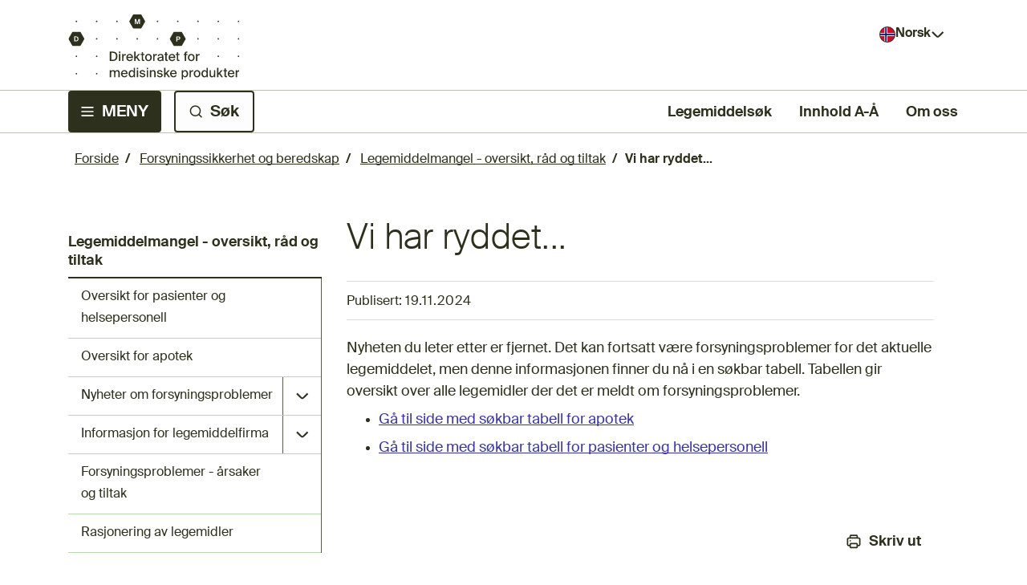

--- FILE ---
content_type: text/html; charset=utf-8
request_url: https://www.dmp.no/forsyningssikkerhet/legemiddelmangel/vi-har-bygget-om
body_size: 37770
content:



<!DOCTYPE html>
<html lang="no">
<head>
    <meta charset="utf-8" />
    <meta name="viewport" content="width=device-width, initial-scale=1" />
    <meta name="format-detection" content="telephone=no" />
    

    <link rel="shortcut icon" href="/contentassets/328983db7858427fbb9d8fc24765e4bb/logo-dmp/favikon.svg" />
    <title>Vi har ryddet... - Direktoratet for medisinske produkter</title>
    <meta name="description" content="" />
    <meta name="keywords" content="" />

    <meta property="og:title" content="Vi har ryddet...">
    <meta property="og:description" content="">


    <link rel="preconnect" href="https://fonts.googleapis.com">
    <link rel="preconnect" href="https://fonts.gstatic.com" crossorigin>
    <link href="https://fonts.googleapis.com/css2?family=Open+Sans&display=swap" rel="stylesheet">
    <link rel="stylesheet" href="https://cdn.jsdelivr.net/npm/bootstrap-icons@1.10.2/font/bootstrap-icons.css">
    <link rel="stylesheet" href="/css/global.css" />
    <link rel="stylesheet" href="/css/shared.css" />
    <link rel="stylesheet" href="/css/editmode.css" />
    <link rel="stylesheet" href="/css/news-page.css" />
    <link rel="stylesheet" href="/css/search-page.css" />
    <link rel="stylesheet" href="/css/start-page.css" />
    <link rel="stylesheet" href="/css/advise-block.css" />
    <link rel="stylesheet" href="/css/excel-table.css" />
    <link rel="stylesheet" href="/css/pagination.css" />
    <link rel="stylesheet" href="/css/filtered-news-block.css" />
    <link rel="stylesheet" href="/css/page-content-block.css" />
    <link rel="stylesheet" href="/css/left-navigation-menu.css" />
    <link rel="stylesheet" href="/css/accordion.css" />
    <link rel="stylesheet" href="/css/main-category-page.css" />
    <link rel="stylesheet" href="/css/header.css" />
    <link rel="stylesheet" href="/css/shortcuts-block.css" />
    <link rel="stylesheet" href="/css/feedback.css" />
    <link rel="stylesheet" href="/css/formlistingpage.css" />
    <link rel="stylesheet" href="/css/form-block.css" />
    <link rel="stylesheet" href="/css/mega-menu.css" />
    <link rel="stylesheet" href="/css/mega-menu-mobile.css" />
    <link rel="stylesheet" href="/css/screen-loader.css" />
    <link rel="stylesheet" href="/css/notfound.css" />
    <link rel="stylesheet" href="/css/employee-information-block.css" />
    <link rel="stylesheet" href="/css/division-information-block.css" />
    <link rel="stylesheet" href="/css/external-pages-block.css" />
    <link rel="stylesheet" href="/css/link-to-page-block.css" />
    <link rel="stylesheet" href="/css/link-collection-block.css" />
    <link rel="stylesheet" href="/css/standard-table.css" />
    <link rel="stylesheet" href="/css/a-z.css" />
    <link rel="stylesheet" href="/css/drug-shortage-block.css" />
    <link rel="stylesheet" href="/css/autocomplete.css" />
    <link rel="stylesheet" href="/css/spellcheck.css" />
    <link rel="stylesheet" href="/css/subscription-page.css" />
    <link rel="stylesheet" href="/css/custom-checkbox.css" />
    <script src="/js/print-content.js"></script>
    <script src="/js/change-log.js"></script>
    <script src="/js/page-content-block.js"></script>
    <script src="/js/left-navigation-menu.js"></script>
    <script src="/js/standard-table.js"></script>
    <script src="/js/language-selector.js"></script>
    <script src="/js/external-link.js"></script>
    <script src="/js/download-link.js"></script>
    <script src="/js/header-modules.js" defer></script>
    <script src="/js/drug-shortage.js"></script>
    <script src="/js/autocomplete-startpage-header.js" defer></script>
    <script src="/js/spellcheck-suggestion.js" defer></script>
    <script src="/js/input-textarea.js" defer></script>
    <script src="/js/datetime-formatter.js"></script>
    <script async src="https://siteimproveanalytics.com/js/siteanalyze_6319400.js"></script>

    <script>
!function(T,l,y){var S=T.location,k="script",D="instrumentationKey",C="ingestionendpoint",I="disableExceptionTracking",E="ai.device.",b="toLowerCase",w="crossOrigin",N="POST",e="appInsightsSDK",t=y.name||"appInsights";(y.name||T[e])&&(T[e]=t);var n=T[t]||function(d){var g=!1,f=!1,m={initialize:!0,queue:[],sv:"5",version:2,config:d};function v(e,t){var n={},a="Browser";return n[E+"id"]=a[b](),n[E+"type"]=a,n["ai.operation.name"]=S&&S.pathname||"_unknown_",n["ai.internal.sdkVersion"]="javascript:snippet_"+(m.sv||m.version),{time:function(){var e=new Date;function t(e){var t=""+e;return 1===t.length&&(t="0"+t),t}return e.getUTCFullYear()+"-"+t(1+e.getUTCMonth())+"-"+t(e.getUTCDate())+"T"+t(e.getUTCHours())+":"+t(e.getUTCMinutes())+":"+t(e.getUTCSeconds())+"."+((e.getUTCMilliseconds()/1e3).toFixed(3)+"").slice(2,5)+"Z"}(),iKey:e,name:"Microsoft.ApplicationInsights."+e.replace(/-/g,"")+"."+t,sampleRate:100,tags:n,data:{baseData:{ver:2}}}}var h=d.url||y.src;if(h){function a(e){var t,n,a,i,r,o,s,c,u,p,l;g=!0,m.queue=[],f||(f=!0,t=h,s=function(){var e={},t=d.connectionString;if(t)for(var n=t.split(";"),a=0;a<n.length;a++){var i=n[a].split("=");2===i.length&&(e[i[0][b]()]=i[1])}if(!e[C]){var r=e.endpointsuffix,o=r?e.location:null;e[C]="https://"+(o?o+".":"")+"dc."+(r||"services.visualstudio.com")}return e}(),c=s[D]||d[D]||"",u=s[C],p=u?u+"/v2/track":d.endpointUrl,(l=[]).push((n="SDK LOAD Failure: Failed to load Application Insights SDK script (See stack for details)",a=t,i=p,(o=(r=v(c,"Exception")).data).baseType="ExceptionData",o.baseData.exceptions=[{typeName:"SDKLoadFailed",message:n.replace(/\./g,"-"),hasFullStack:!1,stack:n+"\nSnippet failed to load ["+a+"] -- Telemetry is disabled\nHelp Link: https://go.microsoft.com/fwlink/?linkid=2128109\nHost: "+(S&&S.pathname||"_unknown_")+"\nEndpoint: "+i,parsedStack:[]}],r)),l.push(function(e,t,n,a){var i=v(c,"Message"),r=i.data;r.baseType="MessageData";var o=r.baseData;return o.message='AI (Internal): 99 message:"'+("SDK LOAD Failure: Failed to load Application Insights SDK script (See stack for details) ("+n+")").replace(/\"/g,"")+'"',o.properties={endpoint:a},i}(0,0,t,p)),function(e,t){if(JSON){var n=T.fetch;if(n&&!y.useXhr)n(t,{method:N,body:JSON.stringify(e),mode:"cors"});else if(XMLHttpRequest){var a=new XMLHttpRequest;a.open(N,t),a.setRequestHeader("Content-type","application/json"),a.send(JSON.stringify(e))}}}(l,p))}function i(e,t){f||setTimeout(function(){!t&&m.core||a()},500)}var e=function(){var n=l.createElement(k);n.src=h;var e=y[w];return!e&&""!==e||"undefined"==n[w]||(n[w]=e),n.onload=i,n.onerror=a,n.onreadystatechange=function(e,t){"loaded"!==n.readyState&&"complete"!==n.readyState||i(0,t)},n}();y.ld<0?l.getElementsByTagName("head")[0].appendChild(e):setTimeout(function(){l.getElementsByTagName(k)[0].parentNode.appendChild(e)},y.ld||0)}try{m.cookie=l.cookie}catch(p){}function t(e){for(;e.length;)!function(t){m[t]=function(){var e=arguments;g||m.queue.push(function(){m[t].apply(m,e)})}}(e.pop())}var n="track",r="TrackPage",o="TrackEvent";t([n+"Event",n+"PageView",n+"Exception",n+"Trace",n+"DependencyData",n+"Metric",n+"PageViewPerformance","start"+r,"stop"+r,"start"+o,"stop"+o,"addTelemetryInitializer","setAuthenticatedUserContext","clearAuthenticatedUserContext","flush"]),m.SeverityLevel={Verbose:0,Information:1,Warning:2,Error:3,Critical:4};var s=(d.extensionConfig||{}).ApplicationInsightsAnalytics||{};if(!0!==d[I]&&!0!==s[I]){var c="onerror";t(["_"+c]);var u=T[c];T[c]=function(e,t,n,a,i){var r=u&&u(e,t,n,a,i);return!0!==r&&m["_"+c]({message:e,url:t,lineNumber:n,columnNumber:a,error:i}),r},d.autoExceptionInstrumented=!0}return m}(y.cfg);function a(){y.onInit&&y.onInit(n)}(T[t]=n).queue&&0===n.queue.length?(n.queue.push(a),n.trackPageView({})):a()}(window,document,{src: "https://js.monitor.azure.com/scripts/b/ai.2.gbl.min.js", crossOrigin: "anonymous", cfg: {instrumentationKey: '8373b44a-b37e-44e6-abd1-7419e971cdfc', disableCookiesUsage: false }});
</script>


</head>

<body>
    

    

    

<header class="header">
    <div class="header-top">
        <a class="hidden-header-link primary-button" href="#main-content">
            Til hovedinnhold
        </a>
        <a class="logo-link" href="/">
            <img class="header-logo-desktop" src="/contentassets/328983db7858427fbb9d8fc24765e4bb/logo-dmp/dmp-logo-desktop.svg" alt="Direktoratet for medisinske produkter" />
            <img class="header-logo-mobile" src="/contentassets/328983db7858427fbb9d8fc24765e4bb/logo-dmp/dmp-logo-mobil.svg" alt="Direktoratet for medisinske produkter" />
        </a>
        <div class="language-wrapper">
            <button aria-expanded="false" aria-controls="language-list" id="language-button" name="language-button" class="language-button Norsk" type="button">
                <span>Norsk</span>
            </button>

            <ul id="language-list" class="hide-language-list">
                            <li class="language-button-element language-not-available" lang="en">
                                <a role="link" class="language-button-element-disabled English" aria-disabled="true">
                                    Not available in English
                                </a>
                            </li>
                            <li class="language-button-element language-button-second-element" lang="en">
                                <a class="language-button-element-text-decoration English" href="/en" aria-label="Not available in English, Show English frontpage">
                                    Show English frontpage
                                </a>
                            </li>
            </ul>
        </div>
    </div>
    <div class="border-top"></div>
    <div class="header-bottom">
        <ul class="header-buttons">
            <li class="header-bottom-mega-menu">
                <button type="button" aria-controls="mega-menu-wrapper" class="header-button primary-button header-menu" aria-expanded="false" aria-haspopup="true" id="mega-menu-button"><span>MENY</span></button>
                <div class="default-closed-mega-menu-wrapper" id="mega-menu-wrapper">
                    <nav role="menu" aria-label="Hovedmeny">
                        
    <div id="mega-menu-mobile" class="mega-menu-mobile">
        <ul role="presentation" class="nav-menu-mobile">
                <li role="presentation" class="top-nav-item-mobile nav-item-mobile top-level-1">
                    <div class="nav-link-button-wrapper-mobile">
                        <a role="menuitem" title="Godkjenning av legemidler" href="/godkjenning">
                            <div class="nav-image-wrapper-mobile">
                                <img class="main-category-logo" src="/globalassets/ikoner-dmp/godkjenning.svg" alt="" aria-hidden="true" />
                            </div>
                            <span>Godkjenning av legemidler</span>
                        </a>
                            <button data-id="sub-nav-group-174192"
                                class="nav-item-chevron-mobile top-nav-item-chevron-mobile sub-button-level-1"
                                aria-expanded="false" 
                                aria-controls="sub-nav-group-174192" 
                                aria-label="Ekspander undermeny Godkjenning av legemidler" 
                                type="button"></button>
                    </div>
                        <div class="sub-nav-mobile" id="sub-nav-group-174192">
                            
<ul role="presentation">
        <li role="presentation" class="nav-item-mobile sub-nav-item-mobile sub-level-2">
            <div class="nav-link-button-wrapper-mobile sub-nav-link-button-wrapper">
                <a role="menuitem" href="/godkjenning/utvikling-av-legemidler">
                    Slik utvikles og godkjennes legemidler
                </a>
                    <button class="nav-item-chevron-mobile sub-button-level-2" 
                    aria-expanded="false" aria-controls="sub-nav-group-175855" 
                    aria-label="Ekspander undermeny Slik utvikles og godkjennes legemidler" 
                    type="button"></button>
            </div>
            <div class="sub-nav-mobile" id="sub-nav-group-175855">
                
<ul role="presentation">
        <li role="presentation" class="nav-item-mobile sub-nav-item-mobile sub-level-3">
            <div class="nav-link-button-wrapper-mobile sub-nav-link-button-wrapper">
                <a role="menuitem" href="/godkjenning/utvikling-av-legemidler/godkjent-eller-ikke-godkjent-hvilke-statuser-kan-et-legemiddel-ha">
                    Hvilke statuser kan et legemiddel ha?
                </a>
            </div>
            <div class="sub-nav-mobile" id="sub-nav-group-176299">
                
<ul role="presentation">
</ul>
            </div>
        </li>
        <li role="presentation" class="nav-item-mobile sub-nav-item-mobile sub-level-3">
            <div class="nav-link-button-wrapper-mobile sub-nav-link-button-wrapper">
                <a role="menuitem" href="/godkjenning/utvikling-av-legemidler/generisk-legemiddel-og-parallellimportert-legemiddel">
                    Generisk legemiddel og parallellimportert legemiddel
                </a>
            </div>
            <div class="sub-nav-mobile" id="sub-nav-group-176298">
                
<ul role="presentation">
</ul>
            </div>
        </li>
</ul>
            </div>
        </li>
        <li role="presentation" class="nav-item-mobile sub-nav-item-mobile sub-level-2">
            <div class="nav-link-button-wrapper-mobile sub-nav-link-button-wrapper">
                <a role="menuitem" href="/godkjenning/klinisk-utproving">
                    Klinisk utpr&#xF8;ving av legemidler til mennesker
                </a>
                    <button class="nav-item-chevron-mobile sub-button-level-2" 
                    aria-expanded="false" aria-controls="sub-nav-group-174350" 
                    aria-label="Ekspander undermeny Klinisk utpr&#xF8;ving av legemidler til mennesker" 
                    type="button"></button>
            </div>
            <div class="sub-nav-mobile" id="sub-nav-group-174350">
                
<ul role="presentation">
        <li role="presentation" class="nav-item-mobile sub-nav-item-mobile sub-level-3">
            <div class="nav-link-button-wrapper-mobile sub-nav-link-button-wrapper">
                <a role="menuitem" href="/godkjenning/klinisk-utproving/regelverk-og-veiledninger-for-klinisk-utproving">
                    Regelverk og veiledninger
                </a>
            </div>
            <div class="sub-nav-mobile" id="sub-nav-group-174608">
                
<ul role="presentation">
</ul>
            </div>
        </li>
        <li role="presentation" class="nav-item-mobile sub-nav-item-mobile sub-level-3">
            <div class="nav-link-button-wrapper-mobile sub-nav-link-button-wrapper">
                <a role="menuitem" href="/godkjenning/klinisk-utproving/clinical-trials-information-system-ctis">
                    Clinical Trials Information System (CTIS)
                </a>
            </div>
            <div class="sub-nav-mobile" id="sub-nav-group-174599">
                
<ul role="presentation">
</ul>
            </div>
        </li>
        <li role="presentation" class="nav-item-mobile sub-nav-item-mobile sub-level-3">
            <div class="nav-link-button-wrapper-mobile sub-nav-link-button-wrapper">
                <a role="menuitem" href="/godkjenning/klinisk-utproving/soknad-om-klinisk-utproving">
                    S&#xF8;knad om klinisk utpr&#xF8;ving
                </a>
                    <button class="nav-item-chevron-mobile sub-button-level-3" 
                    aria-expanded="false" aria-controls="sub-nav-group-174623" 
                    aria-label="Ekspander undermeny S&#xF8;knad om klinisk utpr&#xF8;ving" 
                    type="button"></button>
            </div>
            <div class="sub-nav-mobile" id="sub-nav-group-174623">
                
<ul role="presentation">
        <li role="presentation" class="nav-item-mobile sub-nav-item-mobile sub-level-4">
            <div class="nav-link-button-wrapper-mobile sub-nav-link-button-wrapper">
                <a role="menuitem" href="/godkjenning/klinisk-utproving/soknad-om-klinisk-utproving/soknadsdokumentasjon">
                    S&#xF8;knad om klinisk utpr&#xF8;ving - krav til dokumentasjon
                </a>
            </div>
            <div class="sub-nav-mobile" id="sub-nav-group-175862">
                
<ul role="presentation">
</ul>
            </div>
        </li>
        <li role="presentation" class="nav-item-mobile sub-nav-item-mobile sub-level-4">
            <div class="nav-link-button-wrapper-mobile sub-nav-link-button-wrapper">
                <a role="menuitem" href="/godkjenning/klinisk-utproving/soknad-om-klinisk-utproving/soknad-om-vesentlig-endring">
                    S&#xF8;knad om vesentlig endring
                </a>
            </div>
            <div class="sub-nav-mobile" id="sub-nav-group-175861">
                
<ul role="presentation">
</ul>
            </div>
        </li>
        <li role="presentation" class="nav-item-mobile sub-nav-item-mobile sub-level-4">
            <div class="nav-link-button-wrapper-mobile sub-nav-link-button-wrapper">
                <a role="menuitem" href="/godkjenning/klinisk-utproving/soknad-om-klinisk-utproving/gebyrer-for-soknad-om-klinisk-utproving-av-legemidler">
                    Gebyrer for s&#xF8;knad om klinisk utpr&#xF8;ving av legemidler
                </a>
            </div>
            <div class="sub-nav-mobile" id="sub-nav-group-175859">
                
<ul role="presentation">
</ul>
            </div>
        </li>
</ul>
            </div>
        </li>
        <li role="presentation" class="nav-item-mobile sub-nav-item-mobile sub-level-3">
            <div class="nav-link-button-wrapper-mobile sub-nav-link-button-wrapper">
                <a role="menuitem" href="/godkjenning/klinisk-utproving/rapportering-mens-studien-pagar">
                    Rapportering for p&#xE5;g&#xE5;ende kliniske studier etter godkjenning
                </a>
            </div>
            <div class="sub-nav-mobile" id="sub-nav-group-174606">
                
<ul role="presentation">
</ul>
            </div>
        </li>
        <li role="presentation" class="nav-item-mobile sub-nav-item-mobile sub-level-3">
            <div class="nav-link-button-wrapper-mobile sub-nav-link-button-wrapper">
                <a role="menuitem" href="/godkjenning/klinisk-utproving/rapportering-nar-studien-er-avsluttet">
                    Rapportering n&#xE5;r klinisk studie er avsluttet
                </a>
            </div>
            <div class="sub-nav-mobile" id="sub-nav-group-174607">
                
<ul role="presentation">
</ul>
            </div>
        </li>
        <li role="presentation" class="nav-item-mobile sub-nav-item-mobile sub-level-3">
            <div class="nav-link-button-wrapper-mobile sub-nav-link-button-wrapper">
                <a role="menuitem" href="/godkjenning/klinisk-utproving/soknad-om-klinisk-utproving-av-gmo-i-legemidler-til-mennesker">
                    S&#xF8;knad om klinisk utpr&#xF8;ving av GMO i legemidler til mennesker
                </a>
            </div>
            <div class="sub-nav-mobile" id="sub-nav-group-174624">
                
<ul role="presentation">
</ul>
            </div>
        </li>
        <li role="presentation" class="nav-item-mobile sub-nav-item-mobile sub-level-3">
            <div class="nav-link-button-wrapper-mobile sub-nav-link-button-wrapper">
                <a role="menuitem" href="/godkjenning/klinisk-utproving/soknad-om-compassionate-use-program">
                    Compassionate Use Program
                </a>
            </div>
            <div class="sub-nav-mobile" id="sub-nav-group-174609">
                
<ul role="presentation">
</ul>
            </div>
        </li>
        <li role="presentation" class="nav-item-mobile sub-nav-item-mobile sub-level-3">
            <div class="nav-link-button-wrapper-mobile sub-nav-link-button-wrapper">
                <a role="menuitem" href="/godkjenning/klinisk-utproving/desentraliserte-kliniske-utprovinger">
                    Desentraliserte kliniske utpr&#xF8;vinger
                </a>
            </div>
            <div class="sub-nav-mobile" id="sub-nav-group-174600">
                
<ul role="presentation">
</ul>
            </div>
        </li>
        <li role="presentation" class="nav-item-mobile sub-nav-item-mobile sub-level-3">
            <div class="nav-link-button-wrapper-mobile sub-nav-link-button-wrapper">
                <a role="menuitem" href="/godkjenning/klinisk-utproving/inspeksjoner-av-kliniske-studier">
                    Inspeksjon av kliniske studier
                </a>
            </div>
            <div class="sub-nav-mobile" id="sub-nav-group-174602">
                
<ul role="presentation">
</ul>
            </div>
        </li>
        <li role="presentation" class="nav-item-mobile sub-nav-item-mobile sub-level-3">
            <div class="nav-link-button-wrapper-mobile sub-nav-link-button-wrapper">
                <a role="menuitem" href="/godkjenning/klinisk-utproving/oversikt-over-antallet-sokte-studier-om-klinisk-utproving">
                    Oversikt over antallet s&#xF8;kte studier om klinisk utpr&#xF8;ving av legemidler
                </a>
            </div>
            <div class="sub-nav-mobile" id="sub-nav-group-174603">
                
<ul role="presentation">
</ul>
            </div>
        </li>
</ul>
            </div>
        </li>
        <li role="presentation" class="nav-item-mobile sub-nav-item-mobile sub-level-2">
            <div class="nav-link-button-wrapper-mobile sub-nav-link-button-wrapper">
                <a role="menuitem" href="/godkjenning/godkjenning-og-oppfolging-av-markedsforingstillatelse">
                    S&#xF8;knad og oppf&#xF8;lging av markedsf&#xF8;ringstillatelse
                </a>
                    <button class="nav-item-chevron-mobile sub-button-level-2" 
                    aria-expanded="false" aria-controls="sub-nav-group-174347" 
                    aria-label="Ekspander undermeny S&#xF8;knad og oppf&#xF8;lging av markedsf&#xF8;ringstillatelse" 
                    type="button"></button>
            </div>
            <div class="sub-nav-mobile" id="sub-nav-group-174347">
                
<ul role="presentation">
        <li role="presentation" class="nav-item-mobile sub-nav-item-mobile sub-level-3">
            <div class="nav-link-button-wrapper-mobile sub-nav-link-button-wrapper">
                <a role="menuitem" href="/godkjenning/godkjenning-og-oppfolging-av-markedsforingstillatelse/soknad-om-markedsforingstillatelse">
                    S&#xF8;knad om markedsf&#xF8;ringstillatelse
                </a>
                    <button class="nav-item-chevron-mobile sub-button-level-3" 
                    aria-expanded="false" aria-controls="sub-nav-group-174578" 
                    aria-label="Ekspander undermeny S&#xF8;knad om markedsf&#xF8;ringstillatelse" 
                    type="button"></button>
            </div>
            <div class="sub-nav-mobile" id="sub-nav-group-174578">
                
<ul role="presentation">
        <li role="presentation" class="nav-item-mobile sub-nav-item-mobile sub-level-4">
            <div class="nav-link-button-wrapper-mobile sub-nav-link-button-wrapper">
                <a role="menuitem" href="/godkjenning/godkjenning-og-oppfolging-av-markedsforingstillatelse/soknad-om-markedsforingstillatelse/prosedyrer-for-godkjenning-av-legemidler">
                    Prosedyrer for godkjenning av legemidler
                </a>
            </div>
            <div class="sub-nav-mobile" id="sub-nav-group-176303">
                
<ul role="presentation">
</ul>
            </div>
        </li>
        <li role="presentation" class="nav-item-mobile sub-nav-item-mobile sub-level-4">
            <div class="nav-link-button-wrapper-mobile sub-nav-link-button-wrapper">
                <a role="menuitem" href="/godkjenning/godkjenning-og-oppfolging-av-markedsforingstillatelse/soknad-om-markedsforingstillatelse/innsending-av-soknader-om-markedsforingstillatelse">
                    Innsending av s&#xF8;knader
                </a>
            </div>
            <div class="sub-nav-mobile" id="sub-nav-group-175712">
                
<ul role="presentation">
</ul>
            </div>
        </li>
        <li role="presentation" class="nav-item-mobile sub-nav-item-mobile sub-level-4">
            <div class="nav-link-button-wrapper-mobile sub-nav-link-button-wrapper">
                <a role="menuitem" href="/godkjenning/godkjenning-og-oppfolging-av-markedsforingstillatelse/soknad-om-markedsforingstillatelse/avanserte-terapier-sykehusunntak">
                    Avanserte terapier - sykehusunntak
                </a>
            </div>
            <div class="sub-nav-mobile" id="sub-nav-group-175830">
                
<ul role="presentation">
</ul>
            </div>
        </li>
        <li role="presentation" class="nav-item-mobile sub-nav-item-mobile sub-level-4">
            <div class="nav-link-button-wrapper-mobile sub-nav-link-button-wrapper">
                <a role="menuitem" href="/godkjenning/godkjenning-og-oppfolging-av-markedsforingstillatelse/soknad-om-markedsforingstillatelse/dokumentbeskyttelse-og-patent">
                    Dokumentbeskyttelse og patent
                </a>
            </div>
            <div class="sub-nav-mobile" id="sub-nav-group-175831">
                
<ul role="presentation">
</ul>
            </div>
        </li>
        <li role="presentation" class="nav-item-mobile sub-nav-item-mobile sub-level-4">
            <div class="nav-link-button-wrapper-mobile sub-nav-link-button-wrapper">
                <a role="menuitem" href="/godkjenning/godkjenning-og-oppfolging-av-markedsforingstillatelse/soknad-om-markedsforingstillatelse/foresporsel-om-norge-som-rms-i-desentralisert-prosedyre">
                    Foresp&#xF8;rsel om Norge som RMS i desentralisert prosedyre
                </a>
            </div>
            <div class="sub-nav-mobile" id="sub-nav-group-175832">
                
<ul role="presentation">
</ul>
            </div>
        </li>
        <li role="presentation" class="nav-item-mobile sub-nav-item-mobile sub-level-4">
            <div class="nav-link-button-wrapper-mobile sub-nav-link-button-wrapper">
                <a role="menuitem" href="/godkjenning/godkjenning-og-oppfolging-av-markedsforingstillatelse/soknad-om-markedsforingstillatelse/liste-over-nye-markedsforingstillatelser">
                    Liste over nye markedsf&#xF8;ringstillatelser
                </a>
            </div>
            <div class="sub-nav-mobile" id="sub-nav-group-175834">
                
<ul role="presentation">
</ul>
            </div>
        </li>
        <li role="presentation" class="nav-item-mobile sub-nav-item-mobile sub-level-4">
            <div class="nav-link-button-wrapper-mobile sub-nav-link-button-wrapper">
                <a role="menuitem" href="/godkjenning/godkjenning-og-oppfolging-av-markedsforingstillatelse/soknad-om-markedsforingstillatelse/nasjonal-prosedyre-ved-soknad-om-markedsforingstillatelse">
                    Nasjonal prosedyre ved s&#xF8;knad om markedsf&#xF8;ringstillatelse
                </a>
            </div>
            <div class="sub-nav-mobile" id="sub-nav-group-175836">
                
<ul role="presentation">
</ul>
            </div>
        </li>
        <li role="presentation" class="nav-item-mobile sub-nav-item-mobile sub-level-4">
            <div class="nav-link-button-wrapper-mobile sub-nav-link-button-wrapper">
                <a role="menuitem" href="/godkjenning/godkjenning-og-oppfolging-av-markedsforingstillatelse/soknad-om-markedsforingstillatelse/pagaende-soknader-om-markedsforingstillatelser">
                    P&#xE5;g&#xE5;ende s&#xF8;knader om markedsf&#xF8;ringstillatelser
                </a>
            </div>
            <div class="sub-nav-mobile" id="sub-nav-group-175837">
                
<ul role="presentation">
</ul>
            </div>
        </li>
        <li role="presentation" class="nav-item-mobile sub-nav-item-mobile sub-level-4">
            <div class="nav-link-button-wrapper-mobile sub-nav-link-button-wrapper">
                <a role="menuitem" href="/godkjenning/godkjenning-og-oppfolging-av-markedsforingstillatelse/soknad-om-markedsforingstillatelse/referansepreparat">
                    Referansepreparat
                </a>
            </div>
            <div class="sub-nav-mobile" id="sub-nav-group-175841">
                
<ul role="presentation">
</ul>
            </div>
        </li>
        <li role="presentation" class="nav-item-mobile sub-nav-item-mobile sub-level-4">
            <div class="nav-link-button-wrapper-mobile sub-nav-link-button-wrapper">
                <a role="menuitem" href="/godkjenning/godkjenning-og-oppfolging-av-markedsforingstillatelse/soknad-om-markedsforingstillatelse/utlysning-av-onskede-preparater-for-a-unnga-legemiddelmangel">
                    Utlysning av &#xF8;nskede preparater
                </a>
            </div>
            <div class="sub-nav-mobile" id="sub-nav-group-175849">
                
<ul role="presentation">
</ul>
            </div>
        </li>
        <li role="presentation" class="nav-item-mobile sub-nav-item-mobile sub-level-4">
            <div class="nav-link-button-wrapper-mobile sub-nav-link-button-wrapper">
                <a role="menuitem" href="/godkjenning/godkjenning-og-oppfolging-av-markedsforingstillatelse/soknad-om-markedsforingstillatelse/offentlighet-nar-det-gjelder-soknader-om-markedsforingstillatelse-for-legemidler">
                    Offentlighet n&#xE5;r det gjelder s&#xF8;knader om markedsf&#xF8;ringstillatelse
                </a>
            </div>
            <div class="sub-nav-mobile" id="sub-nav-group-175714">
                
<ul role="presentation">
</ul>
            </div>
        </li>
        <li role="presentation" class="nav-item-mobile sub-nav-item-mobile sub-level-4">
            <div class="nav-link-button-wrapper-mobile sub-nav-link-button-wrapper">
                <a role="menuitem" href="/godkjenning/godkjenning-og-oppfolging-av-markedsforingstillatelse/soknad-om-markedsforingstillatelse/nasjonale-mt-soknader-til-dyr-som-er-trukket">
                    Nasjonale MT s&#xF8;knader til dyr som er trukket
                </a>
            </div>
            <div class="sub-nav-mobile" id="sub-nav-group-180753">
                
<ul role="presentation">
</ul>
            </div>
        </li>
</ul>
            </div>
        </li>
        <li role="presentation" class="nav-item-mobile sub-nav-item-mobile sub-level-3">
            <div class="nav-link-button-wrapper-mobile sub-nav-link-button-wrapper">
                <a role="menuitem" href="/godkjenning/godkjenning-og-oppfolging-av-markedsforingstillatelse/fornyelse-av-markedsforingstillatelse">
                    Fornyelse av markedsf&#xF8;ringstillatelse
                </a>
            </div>
            <div class="sub-nav-mobile" id="sub-nav-group-174569">
                
<ul role="presentation">
</ul>
            </div>
        </li>
        <li role="presentation" class="nav-item-mobile sub-nav-item-mobile sub-level-3">
            <div class="nav-link-button-wrapper-mobile sub-nav-link-button-wrapper">
                <a role="menuitem" href="/godkjenning/godkjenning-og-oppfolging-av-markedsforingstillatelse/endring-av-markedsforingstillatelse">
                    Endring av markedsf&#xF8;ringstillatelse
                </a>
                    <button class="nav-item-chevron-mobile sub-button-level-3" 
                    aria-expanded="false" aria-controls="sub-nav-group-174554" 
                    aria-label="Ekspander undermeny Endring av markedsf&#xF8;ringstillatelse" 
                    type="button"></button>
            </div>
            <div class="sub-nav-mobile" id="sub-nav-group-174554">
                
<ul role="presentation">
        <li role="presentation" class="nav-item-mobile sub-nav-item-mobile sub-level-4">
            <div class="nav-link-button-wrapper-mobile sub-nav-link-button-wrapper">
                <a role="menuitem" href="/godkjenning/godkjenning-og-oppfolging-av-markedsforingstillatelse/endring-av-markedsforingstillatelse/overforing-av-mtendret-navn-og-adresse-for-mt-innehaver">
                    Overf&#xF8;ring av MT/endret navn og adresse for MT-innehaver
                </a>
            </div>
            <div class="sub-nav-mobile" id="sub-nav-group-175720">
                
<ul role="presentation">
</ul>
            </div>
        </li>
        <li role="presentation" class="nav-item-mobile sub-nav-item-mobile sub-level-4">
            <div class="nav-link-button-wrapper-mobile sub-nav-link-button-wrapper">
                <a role="menuitem" href="/godkjenning/godkjenning-og-oppfolging-av-markedsforingstillatelse/endring-av-markedsforingstillatelse/artikkel-613-notifikasjoner-og-vra-gi15z-np">
                    Artikkel 61(3)-notifikasjoner og VRA G.I.15z (NP)
                </a>
            </div>
            <div class="sub-nav-mobile" id="sub-nav-group-176275">
                
<ul role="presentation">
</ul>
            </div>
        </li>
        <li role="presentation" class="nav-item-mobile sub-nav-item-mobile sub-level-4">
            <div class="nav-link-button-wrapper-mobile sub-nav-link-button-wrapper">
                <a role="menuitem" href="/godkjenning/godkjenning-og-oppfolging-av-markedsforingstillatelse/endring-av-markedsforingstillatelse/arbeidsdelingsprosedyre-worksharing-med-nasjonalt-godkjente-legemidler">
                    Arbeidsdelingsprosedyre (&#xAB;worksharing&#xBB;) med nasjonalt godkjente legemidler
                </a>
            </div>
            <div class="sub-nav-mobile" id="sub-nav-group-176269">
                
<ul role="presentation">
</ul>
            </div>
        </li>
        <li role="presentation" class="nav-item-mobile sub-nav-item-mobile sub-level-4">
            <div class="nav-link-button-wrapper-mobile sub-nav-link-button-wrapper">
                <a role="menuitem" href="/godkjenning/godkjenning-og-oppfolging-av-markedsforingstillatelse/endring-av-markedsforingstillatelse/grunnkrav-til-endringssoknader-i-nasjonal-prosedyre">
                    Innsendelse av endringss&#xF8;knader
                </a>
            </div>
            <div class="sub-nav-mobile" id="sub-nav-group-176276">
                
<ul role="presentation">
</ul>
            </div>
        </li>
        <li role="presentation" class="nav-item-mobile sub-nav-item-mobile sub-level-4">
            <div class="nav-link-button-wrapper-mobile sub-nav-link-button-wrapper">
                <a role="menuitem" href="/godkjenning/godkjenning-og-oppfolging-av-markedsforingstillatelse/endring-av-markedsforingstillatelse/respons-fra-DMP-for-endringssoknader">
                    DMP-svar p&#xE5; ferdigstilte endringss&#xF8;knader
                </a>
            </div>
            <div class="sub-nav-mobile" id="sub-nav-group-180882">
                
<ul role="presentation">
</ul>
            </div>
        </li>
        <li role="presentation" class="nav-item-mobile sub-nav-item-mobile sub-level-4">
            <div class="nav-link-button-wrapper-mobile sub-nav-link-button-wrapper">
                <a role="menuitem" href="/godkjenning/godkjenning-og-oppfolging-av-markedsforingstillatelse/endring-av-markedsforingstillatelse/implementeringsfrist-for-endringer-som-ikke-berorer-norsk-produktinformasjon">
                    Implementeringsfrist for endringer som ikke ber&#xF8;rer norsk produktinformasjon
                </a>
            </div>
            <div class="sub-nav-mobile" id="sub-nav-group-183660">
                
<ul role="presentation">
</ul>
            </div>
        </li>
</ul>
            </div>
        </li>
        <li role="presentation" class="nav-item-mobile sub-nav-item-mobile sub-level-3">
            <div class="nav-link-button-wrapper-mobile sub-nav-link-button-wrapper">
                <a role="menuitem" href="/godkjenning/godkjenning-og-oppfolging-av-markedsforingstillatelse/relevant-informasjon-for-soknad-og-oppfolging-av-mt">
                    Relevant informasjon for s&#xF8;knad og oppf&#xF8;lging av MT
                </a>
                    <button class="nav-item-chevron-mobile sub-button-level-3" 
                    aria-expanded="false" aria-controls="sub-nav-group-180754" 
                    aria-label="Ekspander undermeny Relevant informasjon for s&#xF8;knad og oppf&#xF8;lging av MT" 
                    type="button"></button>
            </div>
            <div class="sub-nav-mobile" id="sub-nav-group-180754">
                
<ul role="presentation">
        <li role="presentation" class="nav-item-mobile sub-nav-item-mobile sub-level-4">
            <div class="nav-link-button-wrapper-mobile sub-nav-link-button-wrapper">
                <a role="menuitem" href="/godkjenning/godkjenning-og-oppfolging-av-markedsforingstillatelse/relevant-informasjon-for-soknad-og-oppfolging-av-mt/veiledning-for-navn-pa-legemidler">
                    Veiledning for navn p&#xE5; legemidler
                </a>
            </div>
            <div class="sub-nav-mobile" id="sub-nav-group-175850">
                
<ul role="presentation">
</ul>
            </div>
        </li>
        <li role="presentation" class="nav-item-mobile sub-nav-item-mobile sub-level-4">
            <div class="nav-link-button-wrapper-mobile sub-nav-link-button-wrapper">
                <a role="menuitem" href="/godkjenning/godkjenning-og-oppfolging-av-markedsforingstillatelse/relevant-informasjon-for-soknad-og-oppfolging-av-mt/registreringsgebyr-markedsforingstillatelse-for-legemidler">
                    Registreringsgebyr
                </a>
            </div>
            <div class="sub-nav-mobile" id="sub-nav-group-175715">
                
<ul role="presentation">
</ul>
            </div>
        </li>
        <li role="presentation" class="nav-item-mobile sub-nav-item-mobile sub-level-4">
            <div class="nav-link-button-wrapper-mobile sub-nav-link-button-wrapper">
                <a role="menuitem" href="/godkjenning/godkjenning-og-oppfolging-av-markedsforingstillatelse/relevant-informasjon-for-soknad-og-oppfolging-av-mt/avregistrering-midlertidig-utgatt-og-reaktivering">
                    Avregistrering, midlertidig utg&#xE5;tt og reaktivering
                </a>
            </div>
            <div class="sub-nav-mobile" id="sub-nav-group-174553">
                
<ul role="presentation">
</ul>
            </div>
        </li>
        <li role="presentation" class="nav-item-mobile sub-nav-item-mobile sub-level-4">
            <div class="nav-link-button-wrapper-mobile sub-nav-link-button-wrapper">
                <a role="menuitem" href="/godkjenning/godkjenning-og-oppfolging-av-markedsforingstillatelse/relevant-informasjon-for-soknad-og-oppfolging-av-mt/sunset-clause">
                    Sunset Clause
                </a>
            </div>
            <div class="sub-nav-mobile" id="sub-nav-group-175848">
                
<ul role="presentation">
</ul>
            </div>
        </li>
        <li role="presentation" class="nav-item-mobile sub-nav-item-mobile sub-level-4">
            <div class="nav-link-button-wrapper-mobile sub-nav-link-button-wrapper">
                <a role="menuitem" href="/godkjenning/godkjenning-og-oppfolging-av-markedsforingstillatelse/relevant-informasjon-for-soknad-og-oppfolging-av-mt/batchspesifikke-unntak">
                    Batchspesifikke unntak
                </a>
                    <button class="nav-item-chevron-mobile sub-button-level-4" 
                    aria-expanded="false" aria-controls="sub-nav-group-176286" 
                    aria-label="Ekspander undermeny Batchspesifikke unntak" 
                    type="button"></button>
            </div>
            <div class="sub-nav-mobile" id="sub-nav-group-176286">
                
<ul role="presentation">
        <li role="presentation" class="nav-item-mobile sub-nav-item-mobile sub-level-5">
            <div class="nav-link-button-wrapper-mobile sub-nav-link-button-wrapper">
                <a role="menuitem" href="/godkjenning/godkjenning-og-oppfolging-av-markedsforingstillatelse/relevant-informasjon-for-soknad-og-oppfolging-av-mt/batchspesifikke-unntak/soknad-om-batchspesifikke-unntak-relatert-til-kvalitets-dokumentasjon">
                    Batchspesifikke unntak relatert til kvalitet
                </a>
            </div>
            <div class="sub-nav-mobile" id="sub-nav-group-183303">
                
<ul role="presentation">
</ul>
            </div>
        </li>
</ul>
            </div>
        </li>
        <li role="presentation" class="nav-item-mobile sub-nav-item-mobile sub-level-4">
            <div class="nav-link-button-wrapper-mobile sub-nav-link-button-wrapper">
                <a role="menuitem" href="/godkjenning/godkjenning-og-oppfolging-av-markedsforingstillatelse/relevant-informasjon-for-soknad-og-oppfolging-av-mt/databaser-og-digitale-systemet">
                    Databaser og digitale systemet
                </a>
            </div>
            <div class="sub-nav-mobile" id="sub-nav-group-183057">
                
<ul role="presentation">
</ul>
            </div>
        </li>
        <li role="presentation" class="nav-item-mobile sub-nav-item-mobile sub-level-4">
            <div class="nav-link-button-wrapper-mobile sub-nav-link-button-wrapper">
                <a role="menuitem" href="/godkjenning/godkjenning-og-oppfolging-av-markedsforingstillatelse/relevant-informasjon-for-soknad-og-oppfolging-av-mt/termer-i-legemiddelgrunndata--standardisering-i-samarbeid-med-brukere">
                    Termer i Legemiddelgrunndata
                </a>
                    <button class="nav-item-chevron-mobile sub-button-level-4" 
                    aria-expanded="false" aria-controls="sub-nav-group-183853" 
                    aria-label="Ekspander undermeny Termer i Legemiddelgrunndata" 
                    type="button"></button>
            </div>
            <div class="sub-nav-mobile" id="sub-nav-group-183853">
                
<ul role="presentation">
        <li role="presentation" class="nav-item-mobile sub-nav-item-mobile sub-level-5">
            <div class="nav-link-button-wrapper-mobile sub-nav-link-button-wrapper">
                <a role="menuitem" href="/godkjenning/godkjenning-og-oppfolging-av-markedsforingstillatelse/relevant-informasjon-for-soknad-og-oppfolging-av-mt/termer-i-legemiddelgrunndata--standardisering-i-samarbeid-med-brukere/substanser--er-fellesbetegnelsen-for-virkestoff-og-hjelpestoff">
                    Substanser er fellesbetegnelsen for virkestoff og hjelpestoff
                </a>
            </div>
            <div class="sub-nav-mobile" id="sub-nav-group-183855">
                
<ul role="presentation">
</ul>
            </div>
        </li>
        <li role="presentation" class="nav-item-mobile sub-nav-item-mobile sub-level-5">
            <div class="nav-link-button-wrapper-mobile sub-nav-link-button-wrapper">
                <a role="menuitem" href="/godkjenning/godkjenning-og-oppfolging-av-markedsforingstillatelse/relevant-informasjon-for-soknad-og-oppfolging-av-mt/termer-i-legemiddelgrunndata--standardisering-i-samarbeid-med-brukere/rms-og-norske-kodeverk">
                    RMS og norske kodeverk
                </a>
            </div>
            <div class="sub-nav-mobile" id="sub-nav-group-183856">
                
<ul role="presentation">
</ul>
            </div>
        </li>
        <li role="presentation" class="nav-item-mobile sub-nav-item-mobile sub-level-5">
            <div class="nav-link-button-wrapper-mobile sub-nav-link-button-wrapper">
                <a role="menuitem" href="/godkjenning/godkjenning-og-oppfolging-av-markedsforingstillatelse/relevant-informasjon-for-soknad-og-oppfolging-av-mt/termer-i-legemiddelgrunndata--standardisering-i-samarbeid-med-brukere/atc-kodeverk-og-viktigheten-av-femte-niva-for-preparater">
                    ATC-kodeverk og viktigheten av femte niv&#xE5; for preparater
                </a>
            </div>
            <div class="sub-nav-mobile" id="sub-nav-group-183857">
                
<ul role="presentation">
</ul>
            </div>
        </li>
        <li role="presentation" class="nav-item-mobile sub-nav-item-mobile sub-level-5">
            <div class="nav-link-button-wrapper-mobile sub-nav-link-button-wrapper">
                <a role="menuitem" href="/godkjenning/godkjenning-og-oppfolging-av-markedsforingstillatelse/relevant-informasjon-for-soknad-og-oppfolging-av-mt/termer-i-legemiddelgrunndata--standardisering-i-samarbeid-med-brukere/kosttilskudd-til-fest-og-fhir-tjenesten">
                    Kosttilskudd til FEST og FHIR-tjenesten
                </a>
            </div>
            <div class="sub-nav-mobile" id="sub-nav-group-183858">
                
<ul role="presentation">
</ul>
            </div>
        </li>
</ul>
            </div>
        </li>
</ul>
            </div>
        </li>
        <li role="presentation" class="nav-item-mobile sub-nav-item-mobile sub-level-3">
            <div class="nav-link-button-wrapper-mobile sub-nav-link-button-wrapper">
                <a role="menuitem" href="/godkjenning/godkjenning-og-oppfolging-av-markedsforingstillatelse/produktinformasjon-templater-og-veiledninger">
                    Produktinformasjon
                </a>
                    <button class="nav-item-chevron-mobile sub-button-level-3" 
                    aria-expanded="false" aria-controls="sub-nav-group-174576" 
                    aria-label="Ekspander undermeny Produktinformasjon" 
                    type="button"></button>
            </div>
            <div class="sub-nav-mobile" id="sub-nav-group-174576">
                
<ul role="presentation">
        <li role="presentation" class="nav-item-mobile sub-nav-item-mobile sub-level-4">
            <div class="nav-link-button-wrapper-mobile sub-nav-link-button-wrapper">
                <a role="menuitem" href="/godkjenning/godkjenning-og-oppfolging-av-markedsforingstillatelse/produktinformasjon-templater-og-veiledninger/utforming-av-preparatomtale-og-pakningsvedlegg">
                    Preparatomtale og pakningsvedlegg
                </a>
                    <button class="nav-item-chevron-mobile sub-button-level-4" 
                    aria-expanded="false" aria-controls="sub-nav-group-175766" 
                    aria-label="Ekspander undermeny Preparatomtale og pakningsvedlegg" 
                    type="button"></button>
            </div>
            <div class="sub-nav-mobile" id="sub-nav-group-175766">
                
<ul role="presentation">
        <li role="presentation" class="nav-item-mobile sub-nav-item-mobile sub-level-5">
            <div class="nav-link-button-wrapper-mobile sub-nav-link-button-wrapper">
                <a role="menuitem" href="/godkjenning/godkjenning-og-oppfolging-av-markedsforingstillatelse/produktinformasjon-templater-og-veiledninger/utforming-av-preparatomtale-og-pakningsvedlegg/internasjonale-enheter-ie-og-enhet-e-har-ulik-betydning">
                    Internasjonale enheter (IE) og Enhet (E) har ulik betydning
                </a>
            </div>
            <div class="sub-nav-mobile" id="sub-nav-group-180725">
                
<ul role="presentation">
</ul>
            </div>
        </li>
</ul>
            </div>
        </li>
        <li role="presentation" class="nav-item-mobile sub-nav-item-mobile sub-level-4">
            <div class="nav-link-button-wrapper-mobile sub-nav-link-button-wrapper">
                <a role="menuitem" href="/godkjenning/godkjenning-og-oppfolging-av-markedsforingstillatelse/produktinformasjon-templater-og-veiledninger/digitalt-pakningsvedlegg">
                    Digitalt pakningsvedlegg
                </a>
            </div>
            <div class="sub-nav-mobile" id="sub-nav-group-180297">
                
<ul role="presentation">
</ul>
            </div>
        </li>
        <li role="presentation" class="nav-item-mobile sub-nav-item-mobile sub-level-4">
            <div class="nav-link-button-wrapper-mobile sub-nav-link-button-wrapper">
                <a role="menuitem" href="/godkjenning/godkjenning-og-oppfolging-av-markedsforingstillatelse/produktinformasjon-templater-og-veiledninger/utforming-av-merking-">
                    Merking
                </a>
            </div>
            <div class="sub-nav-mobile" id="sub-nav-group-175756">
                
<ul role="presentation">
</ul>
            </div>
        </li>
        <li role="presentation" class="nav-item-mobile sub-nav-item-mobile sub-level-4">
            <div class="nav-link-button-wrapper-mobile sub-nav-link-button-wrapper">
                <a role="menuitem" href="/godkjenning/godkjenning-og-oppfolging-av-markedsforingstillatelse/produktinformasjon-templater-og-veiledninger/qrd-templater">
                    QRD-templater
                </a>
            </div>
            <div class="sub-nav-mobile" id="sub-nav-group-175749">
                
<ul role="presentation">
</ul>
            </div>
        </li>
        <li role="presentation" class="nav-item-mobile sub-nav-item-mobile sub-level-4">
            <div class="nav-link-button-wrapper-mobile sub-nav-link-button-wrapper">
                <a role="menuitem" href="/godkjenning/godkjenning-og-oppfolging-av-markedsforingstillatelse/produktinformasjon-templater-og-veiledninger/implementeringsfrist-for-merking-og-pakningsvedlegg">
                    Implementeringsfrist for merking og pakningsvedlegg
                </a>
                    <button class="nav-item-chevron-mobile sub-button-level-4" 
                    aria-expanded="false" aria-controls="sub-nav-group-175724" 
                    aria-label="Ekspander undermeny Implementeringsfrist for merking og pakningsvedlegg" 
                    type="button"></button>
            </div>
            <div class="sub-nav-mobile" id="sub-nav-group-175724">
                
<ul role="presentation">
        <li role="presentation" class="nav-item-mobile sub-nav-item-mobile sub-level-5">
            <div class="nav-link-button-wrapper-mobile sub-nav-link-button-wrapper">
                <a role="menuitem" href="/godkjenning/godkjenning-og-oppfolging-av-markedsforingstillatelse/produktinformasjon-templater-og-veiledninger/implementeringsfrist-for-merking-og-pakningsvedlegg/soknad-om-batchspesifikke-unntak-relatert-til-produktinformasjon">
                    S&#xF8;knad om batchspesifikke unntak relatert til produktinformasjon
                </a>
            </div>
            <div class="sub-nav-mobile" id="sub-nav-group-183069">
                
<ul role="presentation">
</ul>
            </div>
        </li>
</ul>
            </div>
        </li>
        <li role="presentation" class="nav-item-mobile sub-nav-item-mobile sub-level-4">
            <div class="nav-link-button-wrapper-mobile sub-nav-link-button-wrapper">
                <a role="menuitem" href="/godkjenning/godkjenning-og-oppfolging-av-markedsforingstillatelse/produktinformasjon-templater-og-veiledninger/anbefalinger-om-oppdatering-av-produktinformasjon">
                    Anbefalinger om oppdateringer
                </a>
                    <button class="nav-item-chevron-mobile sub-button-level-4" 
                    aria-expanded="false" aria-controls="sub-nav-group-174551" 
                    aria-label="Ekspander undermeny Anbefalinger om oppdateringer" 
                    type="button"></button>
            </div>
            <div class="sub-nav-mobile" id="sub-nav-group-174551">
                
<ul role="presentation">
        <li role="presentation" class="nav-item-mobile sub-nav-item-mobile sub-level-5">
            <div class="nav-link-button-wrapper-mobile sub-nav-link-button-wrapper">
                <a role="menuitem" href="/godkjenning/godkjenning-og-oppfolging-av-markedsforingstillatelse/produktinformasjon-templater-og-veiledninger/anbefalinger-om-oppdatering-av-produktinformasjon/anbefalinger-fra-dmp">
                    Anbefalinger fra DMP
                </a>
            </div>
            <div class="sub-nav-mobile" id="sub-nav-group-180922">
                
<ul role="presentation">
</ul>
            </div>
        </li>
        <li role="presentation" class="nav-item-mobile sub-nav-item-mobile sub-level-5">
            <div class="nav-link-button-wrapper-mobile sub-nav-link-button-wrapper">
                <a role="menuitem" href="/godkjenning/godkjenning-og-oppfolging-av-markedsforingstillatelse/produktinformasjon-templater-og-veiledninger/anbefalinger-om-oppdatering-av-produktinformasjon/oppdateringer-som-folge-av-paediatric-regulation-art-45-og-46-arbeidsdeling-worksharing">
                    Oppdateringer som f&#xF8;lge av &#x201D;Paediatric Regulation&#x201D;, art. 45 og 46 arbeidsdeling/ &#x201D;worksharing&#x201D;
                </a>
            </div>
            <div class="sub-nav-mobile" id="sub-nav-group-175709">
                
<ul role="presentation">
</ul>
            </div>
        </li>
        <li role="presentation" class="nav-item-mobile sub-nav-item-mobile sub-level-5">
            <div class="nav-link-button-wrapper-mobile sub-nav-link-button-wrapper">
                <a role="menuitem" href="/godkjenning/godkjenning-og-oppfolging-av-markedsforingstillatelse/produktinformasjon-templater-og-veiledninger/anbefalinger-om-oppdatering-av-produktinformasjon/anbefalinger-fra-prac-etter-utredning-av-signaler">
                    PRAC etter utredning av signaler
                </a>
            </div>
            <div class="sub-nav-mobile" id="sub-nav-group-175701">
                
<ul role="presentation">
</ul>
            </div>
        </li>
        <li role="presentation" class="nav-item-mobile sub-nav-item-mobile sub-level-5">
            <div class="nav-link-button-wrapper-mobile sub-nav-link-button-wrapper">
                <a role="menuitem" href="/godkjenning/godkjenning-og-oppfolging-av-markedsforingstillatelse/produktinformasjon-templater-og-veiledninger/anbefalinger-om-oppdatering-av-produktinformasjon/anbefalinger-fra-prac-etter-referral-med-cmdh-konsensus">
                    PRAC etter referral med CMDh-konsensus
                </a>
            </div>
            <div class="sub-nav-mobile" id="sub-nav-group-175700">
                
<ul role="presentation">
</ul>
            </div>
        </li>
        <li role="presentation" class="nav-item-mobile sub-nav-item-mobile sub-level-5">
            <div class="nav-link-button-wrapper-mobile sub-nav-link-button-wrapper">
                <a role="menuitem" href="/godkjenning/godkjenning-og-oppfolging-av-markedsforingstillatelse/produktinformasjon-templater-og-veiledninger/anbefalinger-om-oppdatering-av-produktinformasjon/anbefalinger-etter-referral-vedtatt-av-den-europeiske-kommisjonen">
                    Referral vedtatt av Europakommisjonen
                </a>
            </div>
            <div class="sub-nav-mobile" id="sub-nav-group-175698">
                
<ul role="presentation">
</ul>
            </div>
        </li>
        <li role="presentation" class="nav-item-mobile sub-nav-item-mobile sub-level-5">
            <div class="nav-link-button-wrapper-mobile sub-nav-link-button-wrapper">
                <a role="menuitem" href="/godkjenning/godkjenning-og-oppfolging-av-markedsforingstillatelse/produktinformasjon-templater-og-veiledninger/anbefalinger-om-oppdatering-av-produktinformasjon/anbefalinger-etter-psur-single-assessment-psusa">
                    PSUR Single Assessment (PSUSA)
                </a>
            </div>
            <div class="sub-nav-mobile" id="sub-nav-group-175697">
                
<ul role="presentation">
</ul>
            </div>
        </li>
</ul>
            </div>
        </li>
        <li role="presentation" class="nav-item-mobile sub-nav-item-mobile sub-level-4">
            <div class="nav-link-button-wrapper-mobile sub-nav-link-button-wrapper">
                <a role="menuitem" href="/godkjenning/godkjenning-og-oppfolging-av-markedsforingstillatelse/produktinformasjon-templater-og-veiledninger/varseltrekantordningen-regulatorisk-informasjon">
                    Varseltrekantordningen
                </a>
            </div>
            <div class="sub-nav-mobile" id="sub-nav-group-175773">
                
<ul role="presentation">
</ul>
            </div>
        </li>
        <li role="presentation" class="nav-item-mobile sub-nav-item-mobile sub-level-4">
            <div class="nav-link-button-wrapper-mobile sub-nav-link-button-wrapper">
                <a role="menuitem" href="/godkjenning/godkjenning-og-oppfolging-av-markedsforingstillatelse/produktinformasjon-templater-og-veiledninger/lesbarhetstesting-og-bridging">
                    Lesbarhetstesting og bridging
                </a>
            </div>
            <div class="sub-nav-mobile" id="sub-nav-group-175731">
                
<ul role="presentation">
</ul>
            </div>
        </li>
</ul>
            </div>
        </li>
        <li role="presentation" class="nav-item-mobile sub-nav-item-mobile sub-level-3">
            <div class="nav-link-button-wrapper-mobile sub-nav-link-button-wrapper">
                <a role="menuitem" href="/godkjenning/godkjenning-og-oppfolging-av-markedsforingstillatelse/reseptfrihet-otc">
                    Legemidler som utleveres uten resept - OTC
                </a>
                    <button class="nav-item-chevron-mobile sub-button-level-3" 
                    aria-expanded="false" aria-controls="sub-nav-group-174577" 
                    aria-label="Ekspander undermeny Legemidler som utleveres uten resept - OTC" 
                    type="button"></button>
            </div>
            <div class="sub-nav-mobile" id="sub-nav-group-174577">
                
<ul role="presentation">
        <li role="presentation" class="nav-item-mobile sub-nav-item-mobile sub-level-4">
            <div class="nav-link-button-wrapper-mobile sub-nav-link-button-wrapper">
                <a role="menuitem" href="/godkjenning/godkjenning-og-oppfolging-av-markedsforingstillatelse/reseptfrihet-otc/virkestoffrapporter">
                    Virkestoffrapporter
                </a>
            </div>
            <div class="sub-nav-mobile" id="sub-nav-group-175793">
                
<ul role="presentation">
</ul>
            </div>
        </li>
        <li role="presentation" class="nav-item-mobile sub-nav-item-mobile sub-level-4">
            <div class="nav-link-button-wrapper-mobile sub-nav-link-button-wrapper">
                <a role="menuitem" href="/godkjenning/godkjenning-og-oppfolging-av-markedsforingstillatelse/reseptfrihet-otc/soknad-om-otc-status-og-endring-i-otc-status">
                    S&#xF8;knad om OTC-status og endring i OTC-status
                </a>
            </div>
            <div class="sub-nav-mobile" id="sub-nav-group-175792">
                
<ul role="presentation">
</ul>
            </div>
        </li>
        <li role="presentation" class="nav-item-mobile sub-nav-item-mobile sub-level-4">
            <div class="nav-link-button-wrapper-mobile sub-nav-link-button-wrapper">
                <a role="menuitem" href="/godkjenning/godkjenning-og-oppfolging-av-markedsforingstillatelse/reseptfrihet-otc/harmonisering-av-pakningsvedlegg-og-merking-for-otc-legemidler-med-virkestoffrapport">
                    Harmonisering av pakningsvedlegg og merking for OTC-legemidler med virkestoffrapport
                </a>
            </div>
            <div class="sub-nav-mobile" id="sub-nav-group-175791">
                
<ul role="presentation">
</ul>
            </div>
        </li>
</ul>
            </div>
        </li>
        <li role="presentation" class="nav-item-mobile sub-nav-item-mobile sub-level-3">
            <div class="nav-link-button-wrapper-mobile sub-nav-link-button-wrapper">
                <a role="menuitem" href="/godkjenning/godkjenning-og-oppfolging-av-markedsforingstillatelse/Plantebaserte-legemidler">
                    Plantebaserte legemidler
                </a>
                    <button class="nav-item-chevron-mobile sub-button-level-3" 
                    aria-expanded="false" aria-controls="sub-nav-group-175835" 
                    aria-label="Ekspander undermeny Plantebaserte legemidler" 
                    type="button"></button>
            </div>
            <div class="sub-nav-mobile" id="sub-nav-group-175835">
                
<ul role="presentation">
        <li role="presentation" class="nav-item-mobile sub-nav-item-mobile sub-level-4">
            <div class="nav-link-button-wrapper-mobile sub-nav-link-button-wrapper">
                <a role="menuitem" href="/godkjenning/godkjenning-og-oppfolging-av-markedsforingstillatelse/Plantebaserte-legemidler/dokumentasjonskrav-ved-soknad-om-markedsforingstillatelse-for-plantebasert-legemiddel">
                    Dokumentasjonskrav ved s&#xF8;knad om markedsf&#xF8;ringstillatelse
                </a>
            </div>
            <div class="sub-nav-mobile" id="sub-nav-group-178885">
                
<ul role="presentation">
</ul>
            </div>
        </li>
        <li role="presentation" class="nav-item-mobile sub-nav-item-mobile sub-level-4">
            <div class="nav-link-button-wrapper-mobile sub-nav-link-button-wrapper">
                <a role="menuitem" href="/godkjenning/godkjenning-og-oppfolging-av-markedsforingstillatelse/Plantebaserte-legemidler/sporsmal-og-svar-om-markedsforingstillatelse-for-plantebaserte-legemidler">
                    Sp&#xF8;rsm&#xE5;l og svar om markedsf&#xF8;ringstillatelse for plantebaserte legemidler
                </a>
            </div>
            <div class="sub-nav-mobile" id="sub-nav-group-176296">
                
<ul role="presentation">
</ul>
            </div>
        </li>
        <li role="presentation" class="nav-item-mobile sub-nav-item-mobile sub-level-4">
            <div class="nav-link-button-wrapper-mobile sub-nav-link-button-wrapper">
                <a role="menuitem" href="/godkjenning/godkjenning-og-oppfolging-av-markedsforingstillatelse/Plantebaserte-legemidler/plantebaserte-legemidler-med-markedsforingstillatelse">
                    Plantebaserte legemidler med markedsf&#xF8;ringstillatelse
                </a>
            </div>
            <div class="sub-nav-mobile" id="sub-nav-group-176295">
                
<ul role="presentation">
</ul>
            </div>
        </li>
        <li role="presentation" class="nav-item-mobile sub-nav-item-mobile sub-level-4">
            <div class="nav-link-button-wrapper-mobile sub-nav-link-button-wrapper">
                <a role="menuitem" href="/godkjenning/godkjenning-og-oppfolging-av-markedsforingstillatelse/Plantebaserte-legemidler/plantebaserte-legemidler-europeisk-regelverk-monografier-og-liste">
                    Europeisk regelverk, monografier og liste
                </a>
            </div>
            <div class="sub-nav-mobile" id="sub-nav-group-176294">
                
<ul role="presentation">
</ul>
            </div>
        </li>
        <li role="presentation" class="nav-item-mobile sub-nav-item-mobile sub-level-4">
            <div class="nav-link-button-wrapper-mobile sub-nav-link-button-wrapper">
                <a role="menuitem" href="/godkjenning/godkjenning-og-oppfolging-av-markedsforingstillatelse/Plantebaserte-legemidler/markedsforingstillatelse-for-naturlegemidler">
                    Markedsf&#xF8;ringstillatelse for naturlegemidler
                </a>
            </div>
            <div class="sub-nav-mobile" id="sub-nav-group-176293">
                
<ul role="presentation">
</ul>
            </div>
        </li>
        <li role="presentation" class="nav-item-mobile sub-nav-item-mobile sub-level-4">
            <div class="nav-link-button-wrapper-mobile sub-nav-link-button-wrapper">
                <a role="menuitem" href="/godkjenning/godkjenning-og-oppfolging-av-markedsforingstillatelse/Plantebaserte-legemidler/definisjoner-og-markedsadgang-for-plantebaserte-legemidler">
                    Definisjoner og markedsadgang for plantebaserte legemidler
                </a>
            </div>
            <div class="sub-nav-mobile" id="sub-nav-group-176292">
                
<ul role="presentation">
</ul>
            </div>
        </li>
</ul>
            </div>
        </li>
        <li role="presentation" class="nav-item-mobile sub-nav-item-mobile sub-level-3">
            <div class="nav-link-button-wrapper-mobile sub-nav-link-button-wrapper">
                <a role="menuitem" href="/godkjenning/godkjenning-og-oppfolging-av-markedsforingstillatelse/homoopatiske-legemidler">
                    Hom&#xF8;opatiske legemidler
                </a>
                    <button class="nav-item-chevron-mobile sub-button-level-3" 
                    aria-expanded="false" aria-controls="sub-nav-group-175833" 
                    aria-label="Ekspander undermeny Hom&#xF8;opatiske legemidler" 
                    type="button"></button>
            </div>
            <div class="sub-nav-mobile" id="sub-nav-group-175833">
                
<ul role="presentation">
        <li role="presentation" class="nav-item-mobile sub-nav-item-mobile sub-level-4">
            <div class="nav-link-button-wrapper-mobile sub-nav-link-button-wrapper">
                <a role="menuitem" href="/godkjenning/godkjenning-og-oppfolging-av-markedsforingstillatelse/homoopatiske-legemidler/krav-om-registrering-av-homoopatiske-legemidler">
                    Krav om registrering av hom&#xF8;opatiske legemidler
                </a>
            </div>
            <div class="sub-nav-mobile" id="sub-nav-group-176289">
                
<ul role="presentation">
</ul>
            </div>
        </li>
        <li role="presentation" class="nav-item-mobile sub-nav-item-mobile sub-level-4">
            <div class="nav-link-button-wrapper-mobile sub-nav-link-button-wrapper">
                <a role="menuitem" href="/godkjenning/godkjenning-og-oppfolging-av-markedsforingstillatelse/homoopatiske-legemidler/liste-over-homoopatiske-legemidler-tillatt-omsatt-i-norge-fra-1.-juli-2017">
                    Liste over hom&#xF8;opatiske legemidler tillatt omsatt i Norge
                </a>
            </div>
            <div class="sub-nav-mobile" id="sub-nav-group-178921">
                
<ul role="presentation">
</ul>
            </div>
        </li>
        <li role="presentation" class="nav-item-mobile sub-nav-item-mobile sub-level-4">
            <div class="nav-link-button-wrapper-mobile sub-nav-link-button-wrapper">
                <a role="menuitem" href="/godkjenning/godkjenning-og-oppfolging-av-markedsforingstillatelse/homoopatiske-legemidler/soknad-om-registrering-av-homoopatisk-legemiddel-til-mennesker">
                    S&#xF8;knad om registrering av hom&#xF8;opatisk legemiddel til mennesker
                </a>
            </div>
            <div class="sub-nav-mobile" id="sub-nav-group-176291">
                
<ul role="presentation">
</ul>
            </div>
        </li>
        <li role="presentation" class="nav-item-mobile sub-nav-item-mobile sub-level-4">
            <div class="nav-link-button-wrapper-mobile sub-nav-link-button-wrapper">
                <a role="menuitem" href="/godkjenning/godkjenning-og-oppfolging-av-markedsforingstillatelse/homoopatiske-legemidler/soknad-om-registrering-av-homoopatisk-legemiddel-til-dyr">
                    S&#xF8;knad om registrering av hom&#xF8;opatisk legemiddel til dyr
                </a>
            </div>
            <div class="sub-nav-mobile" id="sub-nav-group-176290">
                
<ul role="presentation">
</ul>
            </div>
        </li>
        <li role="presentation" class="nav-item-mobile sub-nav-item-mobile sub-level-4">
            <div class="nav-link-button-wrapper-mobile sub-nav-link-button-wrapper">
                <a role="menuitem" href="/godkjenning/godkjenning-og-oppfolging-av-markedsforingstillatelse/homoopatiske-legemidler/endringer-fornyelse-tilbakekallelse-og-bortfall-av-registrering-av-homoopatiske-legemidler">
                    Endringer, fornyelse, tilbakekallelse og bortfall av registrering av hom&#xF8;opatiske legemidler
                </a>
            </div>
            <div class="sub-nav-mobile" id="sub-nav-group-176288">
                
<ul role="presentation">
</ul>
            </div>
        </li>
</ul>
            </div>
        </li>
        <li role="presentation" class="nav-item-mobile sub-nav-item-mobile sub-level-3">
            <div class="nav-link-button-wrapper-mobile sub-nav-link-button-wrapper">
                <a role="menuitem" href="/godkjenning/godkjenning-og-oppfolging-av-markedsforingstillatelse/parallellimporterte-legemidler">
                    Parallellimporterte legemidler
                </a>
                    <button class="nav-item-chevron-mobile sub-button-level-3" 
                    aria-expanded="false" aria-controls="sub-nav-group-174575" 
                    aria-label="Ekspander undermeny Parallellimporterte legemidler" 
                    type="button"></button>
            </div>
            <div class="sub-nav-mobile" id="sub-nav-group-174575">
                
<ul role="presentation">
        <li role="presentation" class="nav-item-mobile sub-nav-item-mobile sub-level-4">
            <div class="nav-link-button-wrapper-mobile sub-nav-link-button-wrapper">
                <a role="menuitem" href="/godkjenning/godkjenning-og-oppfolging-av-markedsforingstillatelse/parallellimporterte-legemidler/soknad-om-markedsforingstillatelse-for-parallellimportert-legemiddel">
                    S&#xF8;knad om markedsf&#xF8;ringstillatelse
                </a>
            </div>
            <div class="sub-nav-mobile" id="sub-nav-group-175723">
                
<ul role="presentation">
</ul>
            </div>
        </li>
        <li role="presentation" class="nav-item-mobile sub-nav-item-mobile sub-level-4">
            <div class="nav-link-button-wrapper-mobile sub-nav-link-button-wrapper">
                <a role="menuitem" href="/godkjenning/godkjenning-og-oppfolging-av-markedsforingstillatelse/parallellimporterte-legemidler/forpliktelser-etter-utstedelse-av-markedsforingstillatelse-for-parallellimportert-legemiddel">
                    Forpliktelser etter utstedelse av markedsf&#xF8;ringstillatelse
                </a>
            </div>
            <div class="sub-nav-mobile" id="sub-nav-group-175721">
                
<ul role="presentation">
</ul>
            </div>
        </li>
</ul>
            </div>
        </li>
        <li role="presentation" class="nav-item-mobile sub-nav-item-mobile sub-level-3">
            <div class="nav-link-button-wrapper-mobile sub-nav-link-button-wrapper">
                <a role="menuitem" href="/godkjenning/godkjenning-og-oppfolging-av-markedsforingstillatelse/annen-informasjon">
                    Annen informasjon
                </a>
                    <button class="nav-item-chevron-mobile sub-button-level-3" 
                    aria-expanded="false" aria-controls="sub-nav-group-174552" 
                    aria-label="Ekspander undermeny Annen informasjon" 
                    type="button"></button>
            </div>
            <div class="sub-nav-mobile" id="sub-nav-group-174552">
                
<ul role="presentation">
        <li role="presentation" class="nav-item-mobile sub-nav-item-mobile sub-level-4">
            <div class="nav-link-button-wrapper-mobile sub-nav-link-button-wrapper">
                <a role="menuitem" href="/godkjenning/godkjenning-og-oppfolging-av-markedsforingstillatelse/annen-informasjon/hvem-skal-du-kontakte-i-regulatoriske-sporsmal">
                    Hvem skal du kontakte for regulatoriske sp&#xF8;rsm&#xE5;l?
                </a>
            </div>
            <div class="sub-nav-mobile" id="sub-nav-group-175711">
                
<ul role="presentation">
</ul>
            </div>
        </li>
        <li role="presentation" class="nav-item-mobile sub-nav-item-mobile sub-level-4">
            <div class="nav-link-button-wrapper-mobile sub-nav-link-button-wrapper">
                <a role="menuitem" href="/godkjenning/godkjenning-og-oppfolging-av-markedsforingstillatelse/annen-informasjon/who-sertifikater">
                    WHO-sertifikater
                </a>
            </div>
            <div class="sub-nav-mobile" id="sub-nav-group-175851">
                
<ul role="presentation">
</ul>
            </div>
        </li>
        <li role="presentation" class="nav-item-mobile sub-nav-item-mobile sub-level-4">
            <div class="nav-link-button-wrapper-mobile sub-nav-link-button-wrapper">
                <a role="menuitem" href="/godkjenning/godkjenning-og-oppfolging-av-markedsforingstillatelse/annen-informasjon/ocabr-av-blodprodukter-og-vaksiner-til-mennesker">
                    OCABR av blodprodukter og vaksiner til mennesker
                </a>
            </div>
            <div class="sub-nav-mobile" id="sub-nav-group-175713">
                
<ul role="presentation">
</ul>
            </div>
        </li>
</ul>
            </div>
        </li>
</ul>
            </div>
        </li>
        <li role="presentation" class="nav-item-mobile sub-nav-item-mobile sub-level-2">
            <div class="nav-link-button-wrapper-mobile sub-nav-link-button-wrapper">
                <a role="menuitem" href="/godkjenning/desinfeksjonsmidler">
                    Desinfeksjonsmidler - godkjenning, tilvirkning og import
                </a>
                    <button class="nav-item-chevron-mobile sub-button-level-2" 
                    aria-expanded="false" aria-controls="sub-nav-group-174346" 
                    aria-label="Ekspander undermeny Desinfeksjonsmidler - godkjenning, tilvirkning og import" 
                    type="button"></button>
            </div>
            <div class="sub-nav-mobile" id="sub-nav-group-174346">
                
<ul role="presentation">
        <li role="presentation" class="nav-item-mobile sub-nav-item-mobile sub-level-3">
            <div class="nav-link-button-wrapper-mobile sub-nav-link-button-wrapper">
                <a role="menuitem" href="/godkjenning/desinfeksjonsmidler/veiledning-om-godkjenning-av-desinfeksjonsmidler-til-teknisk-bruk-i-helse-og-sykepleie">
                    Veiledning om godkjenning av desinfeksjonsmidler til teknisk bruk i helse- og sykepleie
                </a>
            </div>
            <div class="sub-nav-mobile" id="sub-nav-group-174550">
                
<ul role="presentation">
</ul>
            </div>
        </li>
        <li role="presentation" class="nav-item-mobile sub-nav-item-mobile sub-level-3">
            <div class="nav-link-button-wrapper-mobile sub-nav-link-button-wrapper">
                <a role="menuitem" href="/godkjenning/desinfeksjonsmidler/veiledning-om-godkjenning-av-desinfeksjonsmidler-til-teknisk-bruk-i-akvakulturanlegg-med-videre">
                    Veiledning om godkjenning av desinfeksjonsmidler til teknisk bruk i akvakulturanlegg med videre
                </a>
            </div>
            <div class="sub-nav-mobile" id="sub-nav-group-174549">
                
<ul role="presentation">
</ul>
            </div>
        </li>
</ul>
            </div>
        </li>
        <li role="presentation" class="nav-item-mobile sub-nav-item-mobile sub-level-2">
            <div class="nav-link-button-wrapper-mobile sub-nav-link-button-wrapper">
                <a role="menuitem" href="/godkjenning/klassifisering">
                    Klassifisering av legemidler
                </a>
                    <button class="nav-item-chevron-mobile sub-button-level-2" 
                    aria-expanded="false" aria-controls="sub-nav-group-174349" 
                    aria-label="Ekspander undermeny Klassifisering av legemidler" 
                    type="button"></button>
            </div>
            <div class="sub-nav-mobile" id="sub-nav-group-174349">
                
<ul role="presentation">
        <li role="presentation" class="nav-item-mobile sub-nav-item-mobile sub-level-3">
            <div class="nav-link-button-wrapper-mobile sub-nav-link-button-wrapper">
                <a role="menuitem" href="/godkjenning/klassifisering/avansert-terapi">
                    Avansert terapi (ATMP)
                </a>
            </div>
            <div class="sub-nav-mobile" id="sub-nav-group-174579">
                
<ul role="presentation">
</ul>
            </div>
        </li>
        <li role="presentation" class="nav-item-mobile sub-nav-item-mobile sub-level-3">
            <div class="nav-link-button-wrapper-mobile sub-nav-link-button-wrapper">
                <a role="menuitem" href="/godkjenning/klassifisering/definisjon-pa-ulike-typer-legemiddel">
                    Definisjon p&#xE5; ulike typer legemiddel
                </a>
            </div>
            <div class="sub-nav-mobile" id="sub-nav-group-174580">
                
<ul role="presentation">
</ul>
            </div>
        </li>
        <li role="presentation" class="nav-item-mobile sub-nav-item-mobile sub-level-3">
            <div class="nav-link-button-wrapper-mobile sub-nav-link-button-wrapper">
                <a role="menuitem" href="/godkjenning/klassifisering/klassifisering-ved-import-og-salg-er-produktet-mitt-et-legemiddel-">
                    Er produktet et legemiddel?
                </a>
            </div>
            <div class="sub-nav-mobile" id="sub-nav-group-174596">
                
<ul role="presentation">
</ul>
            </div>
        </li>
        <li role="presentation" class="nav-item-mobile sub-nav-item-mobile sub-level-3">
            <div class="nav-link-button-wrapper-mobile sub-nav-link-button-wrapper">
                <a role="menuitem" href="/godkjenning/klassifisering/hvordan-tolke-klassifiseringsvedtak">
                    Hvordan tolke klassifiseringsvedtak
                </a>
            </div>
            <div class="sub-nav-mobile" id="sub-nav-group-174594">
                
<ul role="presentation">
</ul>
            </div>
        </li>
        <li role="presentation" class="nav-item-mobile sub-nav-item-mobile sub-level-3">
            <div class="nav-link-button-wrapper-mobile sub-nav-link-button-wrapper">
                <a role="menuitem" href="/godkjenning/klassifisering/informasjon-om-cannabidiol-cbd-for-virksomheter">
                    Informasjon om cannabidiol (CBD) for virksomheter
                </a>
            </div>
            <div class="sub-nav-mobile" id="sub-nav-group-174595">
                
<ul role="presentation">
</ul>
            </div>
        </li>
        <li role="presentation" class="nav-item-mobile sub-nav-item-mobile sub-level-3">
            <div class="nav-link-button-wrapper-mobile sub-nav-link-button-wrapper">
                <a role="menuitem" href="/godkjenning/klassifisering/klassifisering-av-legemidler-til-dyr">
                    Klassifisering av legemidler til dyr
                </a>
            </div>
            <div class="sub-nav-mobile" id="sub-nav-group-178201">
                
<ul role="presentation">
</ul>
            </div>
        </li>
        <li role="presentation" class="nav-item-mobile sub-nav-item-mobile sub-level-3">
            <div class="nav-link-button-wrapper-mobile sub-nav-link-button-wrapper">
                <a role="menuitem" href="/godkjenning/klassifisering/medisinske-pastander">
                    Medisinske p&#xE5;stander
                </a>
            </div>
            <div class="sub-nav-mobile" id="sub-nav-group-174597">
                
<ul role="presentation">
</ul>
            </div>
        </li>
        <li role="presentation" class="nav-item-mobile sub-nav-item-mobile sub-level-3">
            <div class="nav-link-button-wrapper-mobile sub-nav-link-button-wrapper">
                <a role="menuitem" href="/godkjenning/klassifisering/produktspesifikke-veiledere-om-klassifisering">
                    Produktspesifikke veiledere om klassifisering
                </a>
                    <button class="nav-item-chevron-mobile sub-button-level-3" 
                    aria-expanded="false" aria-controls="sub-nav-group-174598" 
                    aria-label="Ekspander undermeny Produktspesifikke veiledere om klassifisering" 
                    type="button"></button>
            </div>
            <div class="sub-nav-mobile" id="sub-nav-group-174598">
                
<ul role="presentation">
        <li role="presentation" class="nav-item-mobile sub-nav-item-mobile sub-level-4">
            <div class="nav-link-button-wrapper-mobile sub-nav-link-button-wrapper">
                <a role="menuitem" href="/godkjenning/klassifisering/produktspesifikke-veiledere-om-klassifisering/fmt--fekal-mikrobiota-transplantasjon">
                    FMT &#x2013; Fekal Mikrobiota Transplantasjon
                </a>
            </div>
            <div class="sub-nav-mobile" id="sub-nav-group-183043">
                
<ul role="presentation">
</ul>
            </div>
        </li>
        <li role="presentation" class="nav-item-mobile sub-nav-item-mobile sub-level-4">
            <div class="nav-link-button-wrapper-mobile sub-nav-link-button-wrapper">
                <a role="menuitem" href="/godkjenning/klassifisering/produktspesifikke-veiledere-om-klassifisering/klassifisering-av-melatonin">
                    Klassifisering av melatonin
                </a>
            </div>
            <div class="sub-nav-mobile" id="sub-nav-group-175854">
                
<ul role="presentation">
</ul>
            </div>
        </li>
        <li role="presentation" class="nav-item-mobile sub-nav-item-mobile sub-level-4">
            <div class="nav-link-button-wrapper-mobile sub-nav-link-button-wrapper">
                <a role="menuitem" href="/godkjenning/klassifisering/produktspesifikke-veiledere-om-klassifisering/klassifisering-av-gassprodukter-til-medisinsk-bruk">
                    Klassifisering av gassprodukter til medisinsk bruk
                </a>
            </div>
            <div class="sub-nav-mobile" id="sub-nav-group-175853">
                
<ul role="presentation">
</ul>
            </div>
        </li>
        <li role="presentation" class="nav-item-mobile sub-nav-item-mobile sub-level-4">
            <div class="nav-link-button-wrapper-mobile sub-nav-link-button-wrapper">
                <a role="menuitem" href="/godkjenning/klassifisering/produktspesifikke-veiledere-om-klassifisering/deoksykolsyre-til-injeksjon-for-fettfjerning-er-legemidler-ikke-kosmetikk">
                    Produkter til injeksjon for fettfjerning er legemidler &#x2013; ikke kosmetikk
                </a>
            </div>
            <div class="sub-nav-mobile" id="sub-nav-group-175852">
                
<ul role="presentation">
</ul>
            </div>
        </li>
</ul>
            </div>
        </li>
</ul>
            </div>
        </li>
        <li role="presentation" class="nav-item-mobile sub-nav-item-mobile sub-level-2">
            <div class="nav-link-button-wrapper-mobile sub-nav-link-button-wrapper">
                <a role="menuitem" href="/godkjenning/legemidler-mot-covid-19">
                    Legemidler og vaksiner mot covid-19
                </a>
                    <button class="nav-item-chevron-mobile sub-button-level-2" 
                    aria-expanded="false" aria-controls="sub-nav-group-174351" 
                    aria-label="Ekspander undermeny Legemidler og vaksiner mot covid-19" 
                    type="button"></button>
            </div>
            <div class="sub-nav-mobile" id="sub-nav-group-174351">
                
<ul role="presentation">
        <li role="presentation" class="nav-item-mobile sub-nav-item-mobile sub-level-3">
            <div class="nav-link-button-wrapper-mobile sub-nav-link-button-wrapper">
                <a role="menuitem" href="/godkjenning/legemidler-mot-covid-19/oversikt-over-koronavaksiner-som-er-godkjent-eller-under-godkjenning">
                    Oversikt over godkjente koronavaksiner
                </a>
            </div>
            <div class="sub-nav-mobile" id="sub-nav-group-174653">
                
<ul role="presentation">
</ul>
            </div>
        </li>
        <li role="presentation" class="nav-item-mobile sub-nav-item-mobile sub-level-3">
            <div class="nav-link-button-wrapper-mobile sub-nav-link-button-wrapper">
                <a role="menuitem" href="/godkjenning/legemidler-mot-covid-19/godkjenningsprosessen-for-koronavaksiner">
                    Godkjenningsprosessen for koronavaksiner
                </a>
            </div>
            <div class="sub-nav-mobile" id="sub-nav-group-174651">
                
<ul role="presentation">
</ul>
            </div>
        </li>
        <li role="presentation" class="nav-item-mobile sub-nav-item-mobile sub-level-3">
            <div class="nav-link-button-wrapper-mobile sub-nav-link-button-wrapper">
                <a role="menuitem" href="/godkjenning/legemidler-mot-covid-19/hvordan-virker-de-ulike-koronavaksinene">
                    Hvordan virker  koronavaksinene?
                </a>
            </div>
            <div class="sub-nav-mobile" id="sub-nav-group-174652">
                
<ul role="presentation">
</ul>
            </div>
        </li>
        <li role="presentation" class="nav-item-mobile sub-nav-item-mobile sub-level-3">
            <div class="nav-link-button-wrapper-mobile sub-nav-link-button-wrapper">
                <a role="menuitem" href="/godkjenning/legemidler-mot-covid-19/aktuelle-legemidler-mot-covid-19-i-eu">
                    Aktuelle legemidler mot covid-19
                </a>
            </div>
            <div class="sub-nav-mobile" id="sub-nav-group-174628">
                
<ul role="presentation">
</ul>
            </div>
        </li>
        <li role="presentation" class="nav-item-mobile sub-nav-item-mobile sub-level-3">
            <div class="nav-link-button-wrapper-mobile sub-nav-link-button-wrapper">
                <a role="menuitem" href="/godkjenning/legemidler-mot-covid-19/godkjenningsprosessen-for-legemidler-mot-covid-19">
                    Godkjenningsprosessen for legemidler mot covid-19
                </a>
            </div>
            <div class="sub-nav-mobile" id="sub-nav-group-174650">
                
<ul role="presentation">
</ul>
            </div>
        </li>
</ul>
            </div>
        </li>
        <li role="presentation" class="nav-item-mobile sub-nav-item-mobile sub-level-2">
            <div class="nav-link-button-wrapper-mobile sub-nav-link-button-wrapper">
                <a role="menuitem" href="/godkjenning/nls">
                    Norske legemiddelstandarder
                </a>
                    <button class="nav-item-chevron-mobile sub-button-level-2" 
                    aria-expanded="false" aria-controls="sub-nav-group-174352" 
                    aria-label="Ekspander undermeny Norske legemiddelstandarder" 
                    type="button"></button>
            </div>
            <div class="sub-nav-mobile" id="sub-nav-group-174352">
                
<ul role="presentation">
        <li role="presentation" class="nav-item-mobile sub-nav-item-mobile sub-level-3">
            <div class="nav-link-button-wrapper-mobile sub-nav-link-button-wrapper">
                <a role="menuitem" href="/godkjenning/nls/om-publiseringer-i-nls-og-ph.-eur.-i-2024">
                    Om publiseringer i NLS og Ph. Eur. i 2026
                </a>
                    <button class="nav-item-chevron-mobile sub-button-level-3" 
                    aria-expanded="false" aria-controls="sub-nav-group-177866" 
                    aria-label="Ekspander undermeny Om publiseringer i NLS og Ph. Eur. i 2026" 
                    type="button"></button>
            </div>
            <div class="sub-nav-mobile" id="sub-nav-group-177866">
                
<ul role="presentation">
        <li role="presentation" class="nav-item-mobile sub-nav-item-mobile sub-level-4">
            <div class="nav-link-button-wrapper-mobile sub-nav-link-button-wrapper">
                <a role="menuitem" href="/godkjenning/nls/om-publiseringer-i-nls-og-ph.-eur.-i-2024/abbrevations-and-symbols">
                    Abbrevations and symbols
                </a>
            </div>
            <div class="sub-nav-mobile" id="sub-nav-group-178404">
                
<ul role="presentation">
</ul>
            </div>
        </li>
        <li role="presentation" class="nav-item-mobile sub-nav-item-mobile sub-level-4">
            <div class="nav-link-button-wrapper-mobile sub-nav-link-button-wrapper">
                <a role="menuitem" href="/godkjenning/nls/om-publiseringer-i-nls-og-ph.-eur.-i-2024/nye-endrede-og-utgatte-titler-i-nls-2024">
                    Nye, endrede og utg&#xE5;tte titler i NLS 2026
                </a>
            </div>
            <div class="sub-nav-mobile" id="sub-nav-group-178070">
                
<ul role="presentation">
</ul>
            </div>
        </li>
</ul>
            </div>
        </li>
        <li role="presentation" class="nav-item-mobile sub-nav-item-mobile sub-level-3">
            <div class="nav-link-button-wrapper-mobile sub-nav-link-button-wrapper">
                <a role="menuitem" href="/godkjenning/nls/Standarder">
                    Standarder
                </a>
                    <button class="nav-item-chevron-mobile sub-button-level-3" 
                    aria-expanded="false" aria-controls="sub-nav-group-174655" 
                    aria-label="Ekspander undermeny Standarder" 
                    type="button"></button>
            </div>
            <div class="sub-nav-mobile" id="sub-nav-group-174655">
                
<ul role="presentation">
        <li role="presentation" class="nav-item-mobile sub-nav-item-mobile sub-level-4">
            <div class="nav-link-button-wrapper-mobile sub-nav-link-button-wrapper">
                <a role="menuitem" href="/godkjenning/nls/Standarder/standardbetegenlser-standard-terms-med-henvisninger-til-rmsspor">
                    Standardbetegnelser (Standard Terms)
                </a>
            </div>
            <div class="sub-nav-mobile" id="sub-nav-group-177887">
                
<ul role="presentation">
</ul>
            </div>
        </li>
        <li role="presentation" class="nav-item-mobile sub-nav-item-mobile sub-level-4">
            <div class="nav-link-button-wrapper-mobile sub-nav-link-button-wrapper">
                <a role="menuitem" href="/godkjenning/nls/Standarder/standarder-for-monografier-med-titler-farmakopenavn-pa-norsk-engelsk-og-latin">
                    Standarder for monografier med titler
                </a>
            </div>
            <div class="sub-nav-mobile" id="sub-nav-group-177889">
                
<ul role="presentation">
</ul>
            </div>
        </li>
        <li role="presentation" class="nav-item-mobile sub-nav-item-mobile sub-level-4">
            <div class="nav-link-button-wrapper-mobile sub-nav-link-button-wrapper">
                <a role="menuitem" href="/godkjenning/nls/Standarder/legemiddelformmonografier">
                    Legemiddelformmonografier
                </a>
            </div>
            <div class="sub-nav-mobile" id="sub-nav-group-177888">
                
<ul role="presentation">
</ul>
            </div>
        </li>
        <li role="presentation" class="nav-item-mobile sub-nav-item-mobile sub-level-4">
            <div class="nav-link-button-wrapper-mobile sub-nav-link-button-wrapper">
                <a role="menuitem" href="/godkjenning/nls/Standarder/monografier-som-egne-lister">
                    Monografier som egne lister
                </a>
                    <button class="nav-item-chevron-mobile sub-button-level-4" 
                    aria-expanded="false" aria-controls="sub-nav-group-178169" 
                    aria-label="Ekspander undermeny Monografier som egne lister" 
                    type="button"></button>
            </div>
            <div class="sub-nav-mobile" id="sub-nav-group-178169">
                
<ul role="presentation">
        <li role="presentation" class="nav-item-mobile sub-nav-item-mobile sub-level-5">
            <div class="nav-link-button-wrapper-mobile sub-nav-link-button-wrapper">
                <a role="menuitem" href="/godkjenning/nls/Standarder/monografier-som-egne-lister/basic-dose-forms">
                    Basic dose forms
                </a>
            </div>
            <div class="sub-nav-mobile" id="sub-nav-group-179140">
                
<ul role="presentation">
</ul>
            </div>
        </li>
        <li role="presentation" class="nav-item-mobile sub-nav-item-mobile sub-level-5">
            <div class="nav-link-button-wrapper-mobile sub-nav-link-button-wrapper">
                <a role="menuitem" href="/godkjenning/nls/Standarder/monografier-som-egne-lister/generelle-monografier">
                    Generelle monografier
                </a>
            </div>
            <div class="sub-nav-mobile" id="sub-nav-group-178430">
                
<ul role="presentation">
</ul>
            </div>
        </li>
        <li role="presentation" class="nav-item-mobile sub-nav-item-mobile sub-level-5">
            <div class="nav-link-button-wrapper-mobile sub-nav-link-button-wrapper">
                <a role="menuitem" href="/godkjenning/nls/Standarder/monografier-som-egne-lister/homoopatiske-preparater">
                    Hom&#xF8;opatiske preparater
                </a>
            </div>
            <div class="sub-nav-mobile" id="sub-nav-group-178435">
                
<ul role="presentation">
</ul>
            </div>
        </li>
        <li role="presentation" class="nav-item-mobile sub-nav-item-mobile sub-level-5">
            <div class="nav-link-button-wrapper-mobile sub-nav-link-button-wrapper">
                <a role="menuitem" href="/godkjenning/nls/Standarder/monografier-som-egne-lister/legemiddelformer-utgatt-fra">
                    Legemiddelformer uten monografier som fantes i tidligere NLS-utgave
                </a>
            </div>
            <div class="sub-nav-mobile" id="sub-nav-group-178510">
                
<ul role="presentation">
</ul>
            </div>
        </li>
        <li role="presentation" class="nav-item-mobile sub-nav-item-mobile sub-level-5">
            <div class="nav-link-button-wrapper-mobile sub-nav-link-button-wrapper">
                <a role="menuitem" href="/godkjenning/nls/Standarder/monografier-som-egne-lister/monografipreparater">
                    Monografipreparater
                </a>
            </div>
            <div class="sub-nav-mobile" id="sub-nav-group-182401">
                
<ul role="presentation">
</ul>
            </div>
        </li>
        <li role="presentation" class="nav-item-mobile sub-nav-item-mobile sub-level-5">
            <div class="nav-link-button-wrapper-mobile sub-nav-link-button-wrapper">
                <a role="menuitem" href="/godkjenning/nls/Standarder/monografier-som-egne-lister/radioaktive-preparater">
                    Radioaktive preparater
                </a>
            </div>
            <div class="sub-nav-mobile" id="sub-nav-group-178509">
                
<ul role="presentation">
</ul>
            </div>
        </li>
        <li role="presentation" class="nav-item-mobile sub-nav-item-mobile sub-level-5">
            <div class="nav-link-button-wrapper-mobile sub-nav-link-button-wrapper">
                <a role="menuitem" href="/godkjenning/nls/Standarder/monografier-som-egne-lister/trader-til-medisinsk-bruk">
                    Tr&#xE5;der til medisinsk bruk
                </a>
            </div>
            <div class="sub-nav-mobile" id="sub-nav-group-178438">
                
<ul role="presentation">
</ul>
            </div>
        </li>
        <li role="presentation" class="nav-item-mobile sub-nav-item-mobile sub-level-5">
            <div class="nav-link-button-wrapper-mobile sub-nav-link-button-wrapper">
                <a role="menuitem" href="/godkjenning/nls/Standarder/monografier-som-egne-lister/vaksinestandarder">
                    Vaksinestandarder
                </a>
            </div>
            <div class="sub-nav-mobile" id="sub-nav-group-178441">
                
<ul role="presentation">
</ul>
            </div>
        </li>
</ul>
            </div>
        </li>
        <li role="presentation" class="nav-item-mobile sub-nav-item-mobile sub-level-4">
            <div class="nav-link-button-wrapper-mobile sub-nav-link-button-wrapper">
                <a role="menuitem" href="/godkjenning/nls/Standarder/Ph.-Eur.-monografier-i-NLS-database">
                    Ph. Eur. monografier i NLS database
                </a>
            </div>
            <div class="sub-nav-mobile" id="sub-nav-group-178168">
                
<ul role="presentation">
</ul>
            </div>
        </li>
        <li role="presentation" class="nav-item-mobile sub-nav-item-mobile sub-level-4">
            <div class="nav-link-button-wrapper-mobile sub-nav-link-button-wrapper">
                <a role="menuitem" href="/godkjenning/nls/Standarder/databasen-for-monografier">
                    NLS-Databasen for monografier
                </a>
            </div>
            <div class="sub-nav-mobile" id="sub-nav-group-178165">
                
<ul role="presentation">
</ul>
            </div>
        </li>
        <li role="presentation" class="nav-item-mobile sub-nav-item-mobile sub-level-4">
            <div class="nav-link-button-wrapper-mobile sub-nav-link-button-wrapper">
                <a role="menuitem" href="/godkjenning/nls/Standarder/referansestandarder">
                    Referansestandarder
                </a>
            </div>
            <div class="sub-nav-mobile" id="sub-nav-group-178167">
                
<ul role="presentation">
</ul>
            </div>
        </li>
</ul>
            </div>
        </li>
        <li role="presentation" class="nav-item-mobile sub-nav-item-mobile sub-level-3">
            <div class="nav-link-button-wrapper-mobile sub-nav-link-button-wrapper">
                <a role="menuitem" href="/godkjenning/nls/oppbevaring-og-merking">
                    Fremstilling av farmas&#xF8;ytiske preparater
                </a>
                    <button class="nav-item-chevron-mobile sub-button-level-3" 
                    aria-expanded="false" aria-controls="sub-nav-group-174661" 
                    aria-label="Ekspander undermeny Fremstilling av farmas&#xF8;ytiske preparater" 
                    type="button"></button>
            </div>
            <div class="sub-nav-mobile" id="sub-nav-group-174661">
                
<ul role="presentation">
        <li role="presentation" class="nav-item-mobile sub-nav-item-mobile sub-level-4">
            <div class="nav-link-button-wrapper-mobile sub-nav-link-button-wrapper">
                <a role="menuitem" href="/godkjenning/nls/oppbevaring-og-merking/alminnelige-pabud">
                    Alminnelige p&#xE5;bud
                </a>
            </div>
            <div class="sub-nav-mobile" id="sub-nav-group-178079">
                
<ul role="presentation">
</ul>
            </div>
        </li>
        <li role="presentation" class="nav-item-mobile sub-nav-item-mobile sub-level-4">
            <div class="nav-link-button-wrapper-mobile sub-nav-link-button-wrapper">
                <a role="menuitem" href="/godkjenning/nls/oppbevaring-og-merking/bruk-av-hjelpestoffer">
                    Bruk av hjelpestoffer
                </a>
            </div>
            <div class="sub-nav-mobile" id="sub-nav-group-178085">
                
<ul role="presentation">
</ul>
            </div>
        </li>
        <li role="presentation" class="nav-item-mobile sub-nav-item-mobile sub-level-4">
            <div class="nav-link-button-wrapper-mobile sub-nav-link-button-wrapper">
                <a role="menuitem" href="/godkjenning/nls/oppbevaring-og-merking/hjelpepreparater">
                    Hjelpepreparater
                </a>
            </div>
            <div class="sub-nav-mobile" id="sub-nav-group-178164">
                
<ul role="presentation">
</ul>
            </div>
        </li>
        <li role="presentation" class="nav-item-mobile sub-nav-item-mobile sub-level-4">
            <div class="nav-link-button-wrapper-mobile sub-nav-link-button-wrapper">
                <a role="menuitem" href="/godkjenning/nls/oppbevaring-og-merking/isotone-vandige-losninger">
                    Isotone vandige l&#xF8;sninger
                </a>
            </div>
            <div class="sub-nav-mobile" id="sub-nav-group-178163">
                
<ul role="presentation">
</ul>
            </div>
        </li>
        <li role="presentation" class="nav-item-mobile sub-nav-item-mobile sub-level-4">
            <div class="nav-link-button-wrapper-mobile sub-nav-link-button-wrapper">
                <a role="menuitem" href="/godkjenning/nls/oppbevaring-og-merking/inndamping-i-vakuum">
                    Inndamping i vakuum
                </a>
            </div>
            <div class="sub-nav-mobile" id="sub-nav-group-178161">
                
<ul role="presentation">
</ul>
            </div>
        </li>
        <li role="presentation" class="nav-item-mobile sub-nav-item-mobile sub-level-4">
            <div class="nav-link-button-wrapper-mobile sub-nav-link-button-wrapper">
                <a role="menuitem" href="/godkjenning/nls/oppbevaring-og-merking/utensilier">
                    Utensilier
                </a>
            </div>
            <div class="sub-nav-mobile" id="sub-nav-group-178160">
                
<ul role="presentation">
</ul>
            </div>
        </li>
        <li role="presentation" class="nav-item-mobile sub-nav-item-mobile sub-level-4">
            <div class="nav-link-button-wrapper-mobile sub-nav-link-button-wrapper">
                <a role="menuitem" href="/godkjenning/nls/oppbevaring-og-merking/prover-pa-tekniske-egenskaper">
                    Pr&#xF8;ver p&#xE5; tekniske egenskaper
                </a>
            </div>
            <div class="sub-nav-mobile" id="sub-nav-group-178153">
                
<ul role="presentation">
</ul>
            </div>
        </li>
        <li role="presentation" class="nav-item-mobile sub-nav-item-mobile sub-level-4">
            <div class="nav-link-button-wrapper-mobile sub-nav-link-button-wrapper">
                <a role="menuitem" href="/godkjenning/nls/oppbevaring-og-merking/european-paediatric-formulary">
                    European paediatric formulary
                </a>
            </div>
            <div class="sub-nav-mobile" id="sub-nav-group-178150">
                
<ul role="presentation">
</ul>
            </div>
        </li>
        <li role="presentation" class="nav-item-mobile sub-nav-item-mobile sub-level-4">
            <div class="nav-link-button-wrapper-mobile sub-nav-link-button-wrapper">
                <a role="menuitem" href="/godkjenning/nls/oppbevaring-og-merking/mikrobiologisk-kvalitet-av-legemilder">
                    Mikrobiologisk kvalitet av legemidler
                </a>
            </div>
            <div class="sub-nav-mobile" id="sub-nav-group-178147">
                
<ul role="presentation">
</ul>
            </div>
        </li>
</ul>
            </div>
        </li>
        <li role="presentation" class="nav-item-mobile sub-nav-item-mobile sub-level-3">
            <div class="nav-link-button-wrapper-mobile sub-nav-link-button-wrapper">
                <a role="menuitem" href="/godkjenning/nls/nasjonale-veiledninger">
                    Nasjonale veiledninger
                </a>
                    <button class="nav-item-chevron-mobile sub-button-level-3" 
                    aria-expanded="false" aria-controls="sub-nav-group-178170" 
                    aria-label="Ekspander undermeny Nasjonale veiledninger" 
                    type="button"></button>
            </div>
            <div class="sub-nav-mobile" id="sub-nav-group-178170">
                
<ul role="presentation">
        <li role="presentation" class="nav-item-mobile sub-nav-item-mobile sub-level-4">
            <div class="nav-link-button-wrapper-mobile sub-nav-link-button-wrapper">
                <a role="menuitem" href="/godkjenning/nls/nasjonale-veiledninger/generelle-bestemmelser">
                    Generelle bestemmelser
                </a>
            </div>
            <div class="sub-nav-mobile" id="sub-nav-group-175900">
                
<ul role="presentation">
</ul>
            </div>
        </li>
        <li role="presentation" class="nav-item-mobile sub-nav-item-mobile sub-level-4">
            <div class="nav-link-button-wrapper-mobile sub-nav-link-button-wrapper">
                <a role="menuitem" href="/godkjenning/nls/nasjonale-veiledninger/definisjoner">
                    Definisjoner
                </a>
            </div>
            <div class="sub-nav-mobile" id="sub-nav-group-178171">
                
<ul role="presentation">
</ul>
            </div>
        </li>
        <li role="presentation" class="nav-item-mobile sub-nav-item-mobile sub-level-4">
            <div class="nav-link-button-wrapper-mobile sub-nav-link-button-wrapper">
                <a role="menuitem" href="/godkjenning/nls/nasjonale-veiledninger/oppbevarings--og-transportbetingelser-inkludert-merking">
                    Oppbevarings- og transportbetingelser inkludert merking
                </a>
                    <button class="nav-item-chevron-mobile sub-button-level-4" 
                    aria-expanded="false" aria-controls="sub-nav-group-178172" 
                    aria-label="Ekspander undermeny Oppbevarings- og transportbetingelser inkludert merking" 
                    type="button"></button>
            </div>
            <div class="sub-nav-mobile" id="sub-nav-group-178172">
                
<ul role="presentation">
        <li role="presentation" class="nav-item-mobile sub-nav-item-mobile sub-level-5">
            <div class="nav-link-button-wrapper-mobile sub-nav-link-button-wrapper">
                <a role="menuitem" href="/godkjenning/nls/nasjonale-veiledninger/oppbevarings--og-transportbetingelser-inkludert-merking/oppbevaringsbetingelser-hos-bruker">
                    Oppbevaringsbetingelser hos bruker
                </a>
            </div>
            <div class="sub-nav-mobile" id="sub-nav-group-178411">
                
<ul role="presentation">
</ul>
            </div>
        </li>
        <li role="presentation" class="nav-item-mobile sub-nav-item-mobile sub-level-5">
            <div class="nav-link-button-wrapper-mobile sub-nav-link-button-wrapper">
                <a role="menuitem" href="/godkjenning/nls/nasjonale-veiledninger/oppbevarings--og-transportbetingelser-inkludert-merking/oppbevaringsbegreper-fra-tidligere-nls-utgaver">
                    Oppbevaringsbegreper fra tidligere NLS-utgaver
                </a>
            </div>
            <div class="sub-nav-mobile" id="sub-nav-group-178173">
                
<ul role="presentation">
</ul>
            </div>
        </li>
</ul>
            </div>
        </li>
        <li role="presentation" class="nav-item-mobile sub-nav-item-mobile sub-level-4">
            <div class="nav-link-button-wrapper-mobile sub-nav-link-button-wrapper">
                <a role="menuitem" href="/godkjenning/nls/nasjonale-veiledninger/legemidler-etter-anbrudd">
                    Legemidler etter anbrudd
                </a>
                    <button class="nav-item-chevron-mobile sub-button-level-4" 
                    aria-expanded="false" aria-controls="sub-nav-group-178174" 
                    aria-label="Ekspander undermeny Legemidler etter anbrudd" 
                    type="button"></button>
            </div>
            <div class="sub-nav-mobile" id="sub-nav-group-178174">
                
<ul role="presentation">
        <li role="presentation" class="nav-item-mobile sub-nav-item-mobile sub-level-5">
            <div class="nav-link-button-wrapper-mobile sub-nav-link-button-wrapper">
                <a role="menuitem" href="/godkjenning/nls/nasjonale-veiledninger/legemidler-etter-anbrudd/legemidler-med-krav-om-sterilitet">
                    Veiledende brukstider for legemidler med krav om sterilitet
                </a>
            </div>
            <div class="sub-nav-mobile" id="sub-nav-group-178175">
                
<ul role="presentation">
</ul>
            </div>
        </li>
        <li role="presentation" class="nav-item-mobile sub-nav-item-mobile sub-level-5">
            <div class="nav-link-button-wrapper-mobile sub-nav-link-button-wrapper">
                <a role="menuitem" href="/godkjenning/nls/nasjonale-veiledninger/legemidler-etter-anbrudd/legemidler-uten-krav-om-sterilitet">
                    Veiledende brukstider for legemidler uten krav om sterilitet
                </a>
            </div>
            <div class="sub-nav-mobile" id="sub-nav-group-178176">
                
<ul role="presentation">
</ul>
            </div>
        </li>
</ul>
            </div>
        </li>
</ul>
            </div>
        </li>
</ul>
            </div>
        </li>
</ul>
                        </div>
                </li>
                <li role="presentation" class="top-nav-item-mobile nav-item-mobile top-level-1">
                    <div class="nav-link-button-wrapper-mobile">
                        <a role="menuitem" title="Bivirkninger og legemiddelsikkerhet" href="/bivirkninger-og-sikkerhet">
                            <div class="nav-image-wrapper-mobile">
                                <img class="main-category-logo" src="/globalassets/ikoner-dmp/bivirkninger.svg" alt="" aria-hidden="true" />
                            </div>
                            <span>Bivirkninger og legemiddelsikkerhet</span>
                        </a>
                            <button data-id="sub-nav-group-174193"
                                class="nav-item-chevron-mobile top-nav-item-chevron-mobile sub-button-level-1"
                                aria-expanded="false" 
                                aria-controls="sub-nav-group-174193" 
                                aria-label="Ekspander undermeny Bivirkninger og legemiddelsikkerhet" 
                                type="button"></button>
                    </div>
                        <div class="sub-nav-mobile" id="sub-nav-group-174193">
                            
<ul role="presentation">
        <li role="presentation" class="nav-item-mobile sub-nav-item-mobile sub-level-2">
            <div class="nav-link-button-wrapper-mobile sub-nav-link-button-wrapper">
                <a role="menuitem" href="/bivirkninger-og-sikkerhet/meld-bivirkninger">
                    Bivirkningsmelding og Bivirkningsregisteret
                </a>
                    <button class="nav-item-chevron-mobile sub-button-level-2" 
                    aria-expanded="false" aria-controls="sub-nav-group-174341" 
                    aria-label="Ekspander undermeny Bivirkningsmelding og Bivirkningsregisteret" 
                    type="button"></button>
            </div>
            <div class="sub-nav-mobile" id="sub-nav-group-174341">
                
<ul role="presentation">
        <li role="presentation" class="nav-item-mobile sub-nav-item-mobile sub-level-3">
            <div class="nav-link-button-wrapper-mobile sub-nav-link-button-wrapper">
                <a role="menuitem" href="/bivirkninger-og-sikkerhet/meld-bivirkninger/bivirkningsregisteret">
                    Bivirkningsregisteret
                </a>
            </div>
            <div class="sub-nav-mobile" id="sub-nav-group-174481">
                
<ul role="presentation">
</ul>
            </div>
        </li>
        <li role="presentation" class="nav-item-mobile sub-nav-item-mobile sub-level-3">
            <div class="nav-link-button-wrapper-mobile sub-nav-link-button-wrapper">
                <a role="menuitem" href="/bivirkninger-og-sikkerhet/meld-bivirkninger/bivirkningsmelding-for-pasienter">
                    Hvordan pasienter kan melde bivirkninger
                </a>
            </div>
            <div class="sub-nav-mobile" id="sub-nav-group-174479">
                
<ul role="presentation">
</ul>
            </div>
        </li>
        <li role="presentation" class="nav-item-mobile sub-nav-item-mobile sub-level-3">
            <div class="nav-link-button-wrapper-mobile sub-nav-link-button-wrapper">
                <a role="menuitem" href="/bivirkninger-og-sikkerhet/meld-bivirkninger/bivirkningsmelding-helsepersonell">
                    Hvordan helsepersonell kan melde bivirkninger
                </a>
            </div>
            <div class="sub-nav-mobile" id="sub-nav-group-174480">
                
<ul role="presentation">
</ul>
            </div>
        </li>
        <li role="presentation" class="nav-item-mobile sub-nav-item-mobile sub-level-3">
            <div class="nav-link-button-wrapper-mobile sub-nav-link-button-wrapper">
                <a role="menuitem" href="/bivirkninger-og-sikkerhet/meld-bivirkninger/informasjonsmateriell-bivirkningsmelding">
                    Informasjonsmateriell bivirkningsmelding
                </a>
            </div>
            <div class="sub-nav-mobile" id="sub-nav-group-174482">
                
<ul role="presentation">
</ul>
            </div>
        </li>
</ul>
            </div>
        </li>
        <li role="presentation" class="nav-item-mobile sub-nav-item-mobile sub-level-2">
            <div class="nav-link-button-wrapper-mobile sub-nav-link-button-wrapper">
                <a role="menuitem" href="/bivirkninger-og-sikkerhet/bivirkningsrapporter-og-oversikter">
                    Bivirkningsrapporter og oversikter
                </a>
                    <button class="nav-item-chevron-mobile sub-button-level-2" 
                    aria-expanded="false" aria-controls="sub-nav-group-174338" 
                    aria-label="Ekspander undermeny Bivirkningsrapporter og oversikter" 
                    type="button"></button>
            </div>
            <div class="sub-nav-mobile" id="sub-nav-group-174338">
                
<ul role="presentation">
        <li role="presentation" class="nav-item-mobile sub-nav-item-mobile sub-level-3">
            <div class="nav-link-button-wrapper-mobile sub-nav-link-button-wrapper">
                <a role="menuitem" href="/bivirkninger-og-sikkerhet/bivirkningsrapporter-og-oversikter/arsrapporter-bivirkninger">
                    &#xC5;rsrapporter om bivirkninger
                </a>
            </div>
            <div class="sub-nav-mobile" id="sub-nav-group-174424">
                
<ul role="presentation">
</ul>
            </div>
        </li>
        <li role="presentation" class="nav-item-mobile sub-nav-item-mobile sub-level-3">
            <div class="nav-link-button-wrapper-mobile sub-nav-link-button-wrapper">
                <a role="menuitem" href="/bivirkninger-og-sikkerhet/bivirkningsrapporter-og-oversikter/temarapporter-om-bivirkninger">
                    Temarapporter om bivirkninger
                </a>
                    <button class="nav-item-chevron-mobile sub-button-level-3" 
                    aria-expanded="false" aria-controls="sub-nav-group-178604" 
                    aria-label="Ekspander undermeny Temarapporter om bivirkninger" 
                    type="button"></button>
            </div>
            <div class="sub-nav-mobile" id="sub-nav-group-178604">
                
<ul role="presentation">
        <li role="presentation" class="nav-item-mobile sub-nav-item-mobile sub-level-4">
            <div class="nav-link-button-wrapper-mobile sub-nav-link-button-wrapper">
                <a role="menuitem" href="/bivirkninger-og-sikkerhet/bivirkningsrapporter-og-oversikter/temarapporter-om-bivirkninger/bivirkningsrapporter-for-koronavaksiner">
                    Bivirkningsrapporter for koronavaksiner
                </a>
                    <button class="nav-item-chevron-mobile sub-button-level-4" 
                    aria-expanded="false" aria-controls="sub-nav-group-174426" 
                    aria-label="Ekspander undermeny Bivirkningsrapporter for koronavaksiner" 
                    type="button"></button>
            </div>
            <div class="sub-nav-mobile" id="sub-nav-group-174426">
                
<ul role="presentation">
        <li role="presentation" class="nav-item-mobile sub-nav-item-mobile sub-level-5">
            <div class="nav-link-button-wrapper-mobile sub-nav-link-button-wrapper">
                <a role="menuitem" href="/bivirkninger-og-sikkerhet/bivirkningsrapporter-og-oversikter/temarapporter-om-bivirkninger/bivirkningsrapporter-for-koronavaksiner/koronavaksiner-og-betennelse-i-hjertet">
                    Koronavaksiner og betennelse i hjertet
                </a>
            </div>
            <div class="sub-nav-mobile" id="sub-nav-group-177168">
                
<ul role="presentation">
</ul>
            </div>
        </li>
        <li role="presentation" class="nav-item-mobile sub-nav-item-mobile sub-level-5">
            <div class="nav-link-button-wrapper-mobile sub-nav-link-button-wrapper">
                <a role="menuitem" href="/bivirkninger-og-sikkerhet/bivirkningsrapporter-og-oversikter/temarapporter-om-bivirkninger/bivirkningsrapporter-for-koronavaksiner/koronavaksiner-og-menstruasjonsforstyrrelser">
                    Koronavaksiner og menstruasjonsforstyrrelser
                </a>
            </div>
            <div class="sub-nav-mobile" id="sub-nav-group-177156">
                
<ul role="presentation">
</ul>
            </div>
        </li>
</ul>
            </div>
        </li>
        <li role="presentation" class="nav-item-mobile sub-nav-item-mobile sub-level-4">
            <div class="nav-link-button-wrapper-mobile sub-nav-link-button-wrapper">
                <a role="menuitem" href="/bivirkninger-og-sikkerhet/bivirkningsrapporter-og-oversikter/temarapporter-om-bivirkninger/meldte-bivirkninger-av-sglt2-hemmere">
                    Meldte bivirkninger av SGLT2-hemmere
                </a>
            </div>
            <div class="sub-nav-mobile" id="sub-nav-group-184194">
                
<ul role="presentation">
</ul>
            </div>
        </li>
        <li role="presentation" class="nav-item-mobile sub-nav-item-mobile sub-level-4">
            <div class="nav-link-button-wrapper-mobile sub-nav-link-button-wrapper">
                <a role="menuitem" href="/bivirkninger-og-sikkerhet/bivirkningsrapporter-og-oversikter/temarapporter-om-bivirkninger/meldte-bivirkninger-av-pandemrix">
                    Meldte bivirkninger av Pandemrix
                </a>
            </div>
            <div class="sub-nav-mobile" id="sub-nav-group-178606">
                
<ul role="presentation">
</ul>
            </div>
        </li>
        <li role="presentation" class="nav-item-mobile sub-nav-item-mobile sub-level-4">
            <div class="nav-link-button-wrapper-mobile sub-nav-link-button-wrapper">
                <a role="menuitem" href="/bivirkninger-og-sikkerhet/bivirkningsrapporter-og-oversikter/temarapporter-om-bivirkninger/meldte-bivirkninger-av-hpv-vaksine">
                    Meldte bivirkninger av HPV-vaksine
                </a>
            </div>
            <div class="sub-nav-mobile" id="sub-nav-group-177031">
                
<ul role="presentation">
</ul>
            </div>
        </li>
        <li role="presentation" class="nav-item-mobile sub-nav-item-mobile sub-level-4">
            <div class="nav-link-button-wrapper-mobile sub-nav-link-button-wrapper">
                <a role="menuitem" href="/bivirkninger-og-sikkerhet/bivirkningsrapporter-og-oversikter/temarapporter-om-bivirkninger/meldte-bivirkninger-av-hexyon-tall-per-31-januar-2018">
                    Meldte bivirkninger av Hexyon
                </a>
            </div>
            <div class="sub-nav-mobile" id="sub-nav-group-177033">
                
<ul role="presentation">
</ul>
            </div>
        </li>
        <li role="presentation" class="nav-item-mobile sub-nav-item-mobile sub-level-4">
            <div class="nav-link-button-wrapper-mobile sub-nav-link-button-wrapper">
                <a role="menuitem" href="/bivirkninger-og-sikkerhet/bivirkningsrapporter-og-oversikter/temarapporter-om-bivirkninger/meldte-bivirkninger-av-rotavirusvaksine-rotarix">
                    Meldte bivirkninger av rotavirusvaksine (Rotarix)
                </a>
            </div>
            <div class="sub-nav-mobile" id="sub-nav-group-178607">
                
<ul role="presentation">
</ul>
            </div>
        </li>
</ul>
            </div>
        </li>
        <li role="presentation" class="nav-item-mobile sub-nav-item-mobile sub-level-3">
            <div class="nav-link-button-wrapper-mobile sub-nav-link-button-wrapper">
                <a role="menuitem" href="/bivirkninger-og-sikkerhet/bivirkningsrapporter-og-oversikter/bivirkninger-av-ditt-legemiddel">
                    Bivirkninger av ditt legemiddel?
                </a>
            </div>
            <div class="sub-nav-mobile" id="sub-nav-group-174425">
                
<ul role="presentation">
</ul>
            </div>
        </li>
        <li role="presentation" class="nav-item-mobile sub-nav-item-mobile sub-level-3">
            <div class="nav-link-button-wrapper-mobile sub-nav-link-button-wrapper">
                <a role="menuitem" href="/bivirkninger-og-sikkerhet/bivirkningsrapporter-og-oversikter/whos-bivirkningsoversikt">
                    Oversikt over bivirkningsmeldinger internasjonalt
                </a>
            </div>
            <div class="sub-nav-mobile" id="sub-nav-group-174443">
                
<ul role="presentation">
</ul>
            </div>
        </li>
        <li role="presentation" class="nav-item-mobile sub-nav-item-mobile sub-level-3">
            <div class="nav-link-button-wrapper-mobile sub-nav-link-button-wrapper">
                <a role="menuitem" href="/bivirkninger-og-sikkerhet/bivirkningsrapporter-og-oversikter/oversikt-over-bivirkningsmeldinger-i-europa">
                    Oversikt over bivirkningsmeldinger i Europa
                </a>
            </div>
            <div class="sub-nav-mobile" id="sub-nav-group-174442">
                
<ul role="presentation">
</ul>
            </div>
        </li>
</ul>
            </div>
        </li>
        <li role="presentation" class="nav-item-mobile sub-nav-item-mobile sub-level-2">
            <div class="nav-link-button-wrapper-mobile sub-nav-link-button-wrapper">
                <a role="menuitem" href="/bivirkninger-og-sikkerhet/legemiddelovervaking">
                    Legemiddeloverv&#xE5;king
                </a>
                    <button class="nav-item-chevron-mobile sub-button-level-2" 
                    aria-expanded="false" aria-controls="sub-nav-group-174340" 
                    aria-label="Ekspander undermeny Legemiddeloverv&#xE5;king" 
                    type="button"></button>
            </div>
            <div class="sub-nav-mobile" id="sub-nav-group-174340">
                
<ul role="presentation">
        <li role="presentation" class="nav-item-mobile sub-nav-item-mobile sub-level-3">
            <div class="nav-link-button-wrapper-mobile sub-nav-link-button-wrapper">
                <a role="menuitem" href="/bivirkninger-og-sikkerhet/legemiddelovervaking/slik-overvakes-bivirkninger-av-legemidler">
                    Slik overv&#xE5;kes bivirkninger av legemidler
                </a>
            </div>
            <div class="sub-nav-mobile" id="sub-nav-group-174477">
                
<ul role="presentation">
</ul>
            </div>
        </li>
        <li role="presentation" class="nav-item-mobile sub-nav-item-mobile sub-level-3">
            <div class="nav-link-button-wrapper-mobile sub-nav-link-button-wrapper">
                <a role="menuitem" href="/bivirkninger-og-sikkerhet/legemiddelovervaking/svart-trekant-hva-betyr-det">
                    &#x25BC;Svart trekant - kva vil det seie?
                </a>
            </div>
            <div class="sub-nav-mobile" id="sub-nav-group-174478">
                
<ul role="presentation">
</ul>
            </div>
        </li>
        <li role="presentation" class="nav-item-mobile sub-nav-item-mobile sub-level-3">
            <div class="nav-link-button-wrapper-mobile sub-nav-link-button-wrapper">
                <a role="menuitem" href="/bivirkninger-og-sikkerhet/legemiddelovervaking/laboratoriekontroll-av-legemiddel">
                    Laboratoriekontroll av legemiddel
                </a>
            </div>
            <div class="sub-nav-mobile" id="sub-nav-group-174476">
                
<ul role="presentation">
</ul>
            </div>
        </li>
</ul>
            </div>
        </li>
        <li role="presentation" class="nav-item-mobile sub-nav-item-mobile sub-level-2">
            <div class="nav-link-button-wrapper-mobile sub-nav-link-button-wrapper">
                <a role="menuitem" href="/bivirkninger-og-sikkerhet/rad-til-pasienter">
                    R&#xE5;d til pasienter
                </a>
                    <button class="nav-item-chevron-mobile sub-button-level-2" 
                    aria-expanded="false" aria-controls="sub-nav-group-174343" 
                    aria-label="Ekspander undermeny R&#xE5;d til pasienter" 
                    type="button"></button>
            </div>
            <div class="sub-nav-mobile" id="sub-nav-group-174343">
                
<ul role="presentation">
        <li role="presentation" class="nav-item-mobile sub-nav-item-mobile sub-level-3">
            <div class="nav-link-button-wrapper-mobile sub-nav-link-button-wrapper">
                <a role="menuitem" href="/bivirkninger-og-sikkerhet/rad-til-pasienter/regelverk-for-import-omsetning-og-bruk-av-medisinsk-cannabis">
                    CBD og cannabis - import, omsetning og medisinsk bruk
                </a>
            </div>
            <div class="sub-nav-mobile" id="sub-nav-group-174519">
                
<ul role="presentation">
</ul>
            </div>
        </li>
        <li role="presentation" class="nav-item-mobile sub-nav-item-mobile sub-level-3">
            <div class="nav-link-button-wrapper-mobile sub-nav-link-button-wrapper">
                <a role="menuitem" href="/bivirkninger-og-sikkerhet/rad-til-pasienter/10-medisintips-for-ferien">
                    10 medisintips for ferien
                </a>
            </div>
            <div class="sub-nav-mobile" id="sub-nav-group-174516">
                
<ul role="presentation">
</ul>
            </div>
        </li>
</ul>
            </div>
        </li>
        <li role="presentation" class="nav-item-mobile sub-nav-item-mobile sub-level-2">
            <div class="nav-link-button-wrapper-mobile sub-nav-link-button-wrapper">
                <a role="menuitem" href="/bivirkninger-og-sikkerhet/rad-til-helsepersonell">
                    R&#xE5;d til helsepersonell
                </a>
                    <button class="nav-item-chevron-mobile sub-button-level-2" 
                    aria-expanded="false" aria-controls="sub-nav-group-174342" 
                    aria-label="Ekspander undermeny R&#xE5;d til helsepersonell" 
                    type="button"></button>
            </div>
            <div class="sub-nav-mobile" id="sub-nav-group-174342">
                
<ul role="presentation">
        <li role="presentation" class="nav-item-mobile sub-nav-item-mobile sub-level-3">
            <div class="nav-link-button-wrapper-mobile sub-nav-link-button-wrapper">
                <a role="menuitem" href="/bivirkninger-og-sikkerhet/rad-til-helsepersonell/homoopatiske-legemiddel">
                    Hom&#xF8;opatiske legemiddel
                </a>
            </div>
            <div class="sub-nav-mobile" id="sub-nav-group-174498">
                
<ul role="presentation">
</ul>
            </div>
        </li>
        <li role="presentation" class="nav-item-mobile sub-nav-item-mobile sub-level-3">
            <div class="nav-link-button-wrapper-mobile sub-nav-link-button-wrapper">
                <a role="menuitem" href="/bivirkninger-og-sikkerhet/rad-til-helsepersonell/p-piller">
                    Hormonelle prevensjonsmiddel
                </a>
            </div>
            <div class="sub-nav-mobile" id="sub-nav-group-174512">
                
<ul role="presentation">
</ul>
            </div>
        </li>
        <li role="presentation" class="nav-item-mobile sub-nav-item-mobile sub-level-3">
            <div class="nav-link-button-wrapper-mobile sub-nav-link-button-wrapper">
                <a role="menuitem" href="/bivirkninger-og-sikkerhet/rad-til-helsepersonell/app-for-legemiddelregning">
                    Legemiddelregning-app
                </a>
            </div>
            <div class="sub-nav-mobile" id="sub-nav-group-174483">
                
<ul role="presentation">
</ul>
            </div>
        </li>
        <li role="presentation" class="nav-item-mobile sub-nav-item-mobile sub-level-3">
            <div class="nav-link-button-wrapper-mobile sub-nav-link-button-wrapper">
                <a role="menuitem" href="/bivirkninger-og-sikkerhet/rad-til-helsepersonell/legemiddelgjennomgang">
                    Legemiddelsamstemming og legemiddelgjennomgang
                </a>
            </div>
            <div class="sub-nav-mobile" id="sub-nav-group-174499">
                
<ul role="presentation">
</ul>
            </div>
        </li>
        <li role="presentation" class="nav-item-mobile sub-nav-item-mobile sub-level-3">
            <div class="nav-link-button-wrapper-mobile sub-nav-link-button-wrapper">
                <a role="menuitem" href="/bivirkninger-og-sikkerhet/rad-til-helsepersonell/nesespray-og-draper-mot-nesetetthet-anbefales-ikke-til-barn-under-2-ar">
                    Nesespray anbefales ikke til barn under 2 &#xE5;r
                </a>
            </div>
            <div class="sub-nav-mobile" id="sub-nav-group-174501">
                
<ul role="presentation">
</ul>
            </div>
        </li>
        <li role="presentation" class="nav-item-mobile sub-nav-item-mobile sub-level-3">
            <div class="nav-link-button-wrapper-mobile sub-nav-link-button-wrapper">
                <a role="menuitem" href="/bivirkninger-og-sikkerhet/rad-til-helsepersonell/nytt-om-legemidler-nyl">
                    Nytt om legemidler (NYL)
                </a>
            </div>
            <div class="sub-nav-mobile" id="sub-nav-group-174502">
                
<ul role="presentation">
</ul>
            </div>
        </li>
        <li role="presentation" class="nav-item-mobile sub-nav-item-mobile sub-level-3">
            <div class="nav-link-button-wrapper-mobile sub-nav-link-button-wrapper">
                <a role="menuitem" href="/bivirkninger-og-sikkerhet/rad-til-helsepersonell/bruk-av-desinfeksjonsmidler">
                    Desinfeksjonsmidler
                </a>
            </div>
            <div class="sub-nav-mobile" id="sub-nav-group-174486">
                
<ul role="presentation">
</ul>
            </div>
        </li>
        <li role="presentation" class="nav-item-mobile sub-nav-item-mobile sub-level-3">
            <div class="nav-link-button-wrapper-mobile sub-nav-link-button-wrapper">
                <a role="menuitem" href="/bivirkninger-og-sikkerhet/rad-til-helsepersonell/plantebaserte-legemidler">
                    Plantebaserte legemiddel
                </a>
            </div>
            <div class="sub-nav-mobile" id="sub-nav-group-174513">
                
<ul role="presentation">
</ul>
            </div>
        </li>
        <li role="presentation" class="nav-item-mobile sub-nav-item-mobile sub-level-3">
            <div class="nav-link-button-wrapper-mobile sub-nav-link-button-wrapper">
                <a role="menuitem" href="/bivirkninger-og-sikkerhet/rad-til-helsepersonell/tablett-eller-depottablett">
                    Tablett eller depottablett?
                </a>
            </div>
            <div class="sub-nav-mobile" id="sub-nav-group-174515">
                
<ul role="presentation">
</ul>
            </div>
        </li>
</ul>
            </div>
        </li>
        <li role="presentation" class="nav-item-mobile sub-nav-item-mobile sub-level-2">
            <div class="nav-link-button-wrapper-mobile sub-nav-link-button-wrapper">
                <a role="menuitem" href="/bivirkninger-og-sikkerhet/interaksjonsdata-fra-dmp">
                    Interaksjonsdata fra DMP
                </a>
                    <button class="nav-item-chevron-mobile sub-button-level-2" 
                    aria-expanded="false" aria-controls="sub-nav-group-174339" 
                    aria-label="Ekspander undermeny Interaksjonsdata fra DMP" 
                    type="button"></button>
            </div>
            <div class="sub-nav-mobile" id="sub-nav-group-174339">
                
<ul role="presentation">
        <li role="presentation" class="nav-item-mobile sub-nav-item-mobile sub-level-3">
            <div class="nav-link-button-wrapper-mobile sub-nav-link-button-wrapper">
                <a role="menuitem" href="/bivirkninger-og-sikkerhet/interaksjonsdata-fra-dmp/stotteinformasjon-i-interaksjonene">
                    St&#xF8;tteinformasjon i interaksjonene
                </a>
            </div>
            <div class="sub-nav-mobile" id="sub-nav-group-174474">
                
<ul role="presentation">
</ul>
            </div>
        </li>
        <li role="presentation" class="nav-item-mobile sub-nav-item-mobile sub-level-3">
            <div class="nav-link-button-wrapper-mobile sub-nav-link-button-wrapper">
                <a role="menuitem" href="/bivirkninger-og-sikkerhet/interaksjonsdata-fra-dmp/prinsipper-for-sok-i-interaksjonsdatabasen">
                    Prinsipper for s&#xF8;k i interaksjonsdatabasen
                </a>
            </div>
            <div class="sub-nav-mobile" id="sub-nav-group-174472">
                
<ul role="presentation">
</ul>
            </div>
        </li>
        <li role="presentation" class="nav-item-mobile sub-nav-item-mobile sub-level-3">
            <div class="nav-link-button-wrapper-mobile sub-nav-link-button-wrapper">
                <a role="menuitem" href="/bivirkninger-og-sikkerhet/interaksjonsdata-fra-dmp/klassifisering-av-interaksjonene">
                    Klassifisering av interaksjonene
                </a>
            </div>
            <div class="sub-nav-mobile" id="sub-nav-group-174465">
                
<ul role="presentation">
</ul>
            </div>
        </li>
        <li role="presentation" class="nav-item-mobile sub-nav-item-mobile sub-level-3">
            <div class="nav-link-button-wrapper-mobile sub-nav-link-button-wrapper">
                <a role="menuitem" href="/bivirkninger-og-sikkerhet/interaksjonsdata-fra-dmp/inklusjonskriterier">
                    Inklusjonskriterier
                </a>
            </div>
            <div class="sub-nav-mobile" id="sub-nav-group-174445">
                
<ul role="presentation">
</ul>
            </div>
        </li>
        <li role="presentation" class="nav-item-mobile sub-nav-item-mobile sub-level-3">
            <div class="nav-link-button-wrapper-mobile sub-nav-link-button-wrapper">
                <a role="menuitem" href="/bivirkninger-og-sikkerhet/interaksjonsdata-fra-dmp/dokumentasjon-av-interaksjonsdata">
                    Dokumentasjon av interaksjonsdata
                </a>
            </div>
            <div class="sub-nav-mobile" id="sub-nav-group-174444">
                
<ul role="presentation">
</ul>
            </div>
        </li>
        <li role="presentation" class="nav-item-mobile sub-nav-item-mobile sub-level-3">
            <div class="nav-link-button-wrapper-mobile sub-nav-link-button-wrapper">
                <a role="menuitem" href="/bivirkninger-og-sikkerhet/interaksjonsdata-fra-dmp/forvaltning-og-oppdatering">
                    Forvaltning og oppdatering av interaksjonsdata
                </a>
            </div>
            <div class="sub-nav-mobile" id="sub-nav-group-174471">
                
<ul role="presentation">
</ul>
            </div>
        </li>
</ul>
            </div>
        </li>
        <li role="presentation" class="nav-item-mobile sub-nav-item-mobile sub-level-2">
            <div class="nav-link-button-wrapper-mobile sub-nav-link-button-wrapper">
                <a role="menuitem" href="/bivirkninger-og-sikkerhet/tiltak-for-a-forebygge-bivirkninger">
                    Tiltak for &#xE5; forebygge bivirkninger av legemidler
                </a>
                    <button class="nav-item-chevron-mobile sub-button-level-2" 
                    aria-expanded="false" aria-controls="sub-nav-group-174345" 
                    aria-label="Ekspander undermeny Tiltak for &#xE5; forebygge bivirkninger av legemidler" 
                    type="button"></button>
            </div>
            <div class="sub-nav-mobile" id="sub-nav-group-174345">
                
<ul role="presentation">
        <li role="presentation" class="nav-item-mobile sub-nav-item-mobile sub-level-3">
            <div class="nav-link-button-wrapper-mobile sub-nav-link-button-wrapper">
                <a role="menuitem" href="/bivirkninger-og-sikkerhet/tiltak-for-a-forebygge-bivirkninger/sikkerhetsinformasjon-til-helsepersonell-og-pasient">
                    Sikkerhetsinformasjon til helsepersonell og pasient
                </a>
                    <button class="nav-item-chevron-mobile sub-button-level-3" 
                    aria-expanded="false" aria-controls="sub-nav-group-174548" 
                    aria-label="Ekspander undermeny Sikkerhetsinformasjon til helsepersonell og pasient" 
                    type="button"></button>
            </div>
            <div class="sub-nav-mobile" id="sub-nav-group-174548">
                
<ul role="presentation">
        <li role="presentation" class="nav-item-mobile sub-nav-item-mobile sub-level-4">
            <div class="nav-link-button-wrapper-mobile sub-nav-link-button-wrapper">
                <a role="menuitem" href="/bivirkninger-og-sikkerhet/tiltak-for-a-forebygge-bivirkninger/sikkerhetsinformasjon-til-helsepersonell-og-pasient/kjere-helsepersonell-brev">
                    Kj&#xE6;re helsepersonell-brev
                </a>
            </div>
            <div class="sub-nav-mobile" id="sub-nav-group-175696">
                
<ul role="presentation">
</ul>
            </div>
        </li>
</ul>
            </div>
        </li>
        <li role="presentation" class="nav-item-mobile sub-nav-item-mobile sub-level-3">
            <div class="nav-link-button-wrapper-mobile sub-nav-link-button-wrapper">
                <a role="menuitem" href="/bivirkninger-og-sikkerhet/tiltak-for-a-forebygge-bivirkninger/reseptfrie-legemidler-med-krav-om-veiledning">
                    Reseptfrie legemidler med krav om veiledning
                </a>
                    <button class="nav-item-chevron-mobile sub-button-level-3" 
                    aria-expanded="false" aria-controls="sub-nav-group-174547" 
                    aria-label="Ekspander undermeny Reseptfrie legemidler med krav om veiledning" 
                    type="button"></button>
            </div>
            <div class="sub-nav-mobile" id="sub-nav-group-174547">
                
<ul role="presentation">
        <li role="presentation" class="nav-item-mobile sub-nav-item-mobile sub-level-4">
            <div class="nav-link-button-wrapper-mobile sub-nav-link-button-wrapper">
                <a role="menuitem" href="/bivirkninger-og-sikkerhet/tiltak-for-a-forebygge-bivirkninger/reseptfrie-legemidler-med-krav-om-veiledning/reseptfri-sildenafil">
                    Reseptfri sildenafil
                </a>
            </div>
            <div class="sub-nav-mobile" id="sub-nav-group-182875">
                
<ul role="presentation">
</ul>
            </div>
        </li>
        <li role="presentation" class="nav-item-mobile sub-nav-item-mobile sub-level-4">
            <div class="nav-link-button-wrapper-mobile sub-nav-link-button-wrapper">
                <a role="menuitem" href="/bivirkninger-og-sikkerhet/tiltak-for-a-forebygge-bivirkninger/reseptfrie-legemidler-med-krav-om-veiledning/reseptfri-hoykonsentrert-fluoridtannpasta">
                    Reseptfri h&#xF8;ykonsentrert fluoridtannpasta
                </a>
            </div>
            <div class="sub-nav-mobile" id="sub-nav-group-182835">
                
<ul role="presentation">
</ul>
            </div>
        </li>
        <li role="presentation" class="nav-item-mobile sub-nav-item-mobile sub-level-4">
            <div class="nav-link-button-wrapper-mobile sub-nav-link-button-wrapper">
                <a role="menuitem" href="/bivirkninger-og-sikkerhet/tiltak-for-a-forebygge-bivirkninger/reseptfrie-legemidler-med-krav-om-veiledning/ventizolve">
                    Ventizolve
                </a>
            </div>
            <div class="sub-nav-mobile" id="sub-nav-group-183470">
                
<ul role="presentation">
</ul>
            </div>
        </li>
        <li role="presentation" class="nav-item-mobile sub-nav-item-mobile sub-level-4">
            <div class="nav-link-button-wrapper-mobile sub-nav-link-button-wrapper">
                <a role="menuitem" href="/bivirkninger-og-sikkerhet/tiltak-for-a-forebygge-bivirkninger/reseptfrie-legemidler-med-krav-om-veiledning/reseptfri-tadalafil">
                    Reseptfri tadalafil
                </a>
            </div>
            <div class="sub-nav-mobile" id="sub-nav-group-184143">
                
<ul role="presentation">
</ul>
            </div>
        </li>
</ul>
            </div>
        </li>
</ul>
            </div>
        </li>
        <li role="presentation" class="nav-item-mobile sub-nav-item-mobile sub-level-2">
            <div class="nav-link-button-wrapper-mobile sub-nav-link-button-wrapper">
                <a role="menuitem" href="/bivirkninger-og-sikkerhet/sikkerhetsinformasjon-for-legemiddelfirma">
                    Sikkerhetsinformasjon for legemiddelfirma
                </a>
                    <button class="nav-item-chevron-mobile sub-button-level-2" 
                    aria-expanded="false" aria-controls="sub-nav-group-174344" 
                    aria-label="Ekspander undermeny Sikkerhetsinformasjon for legemiddelfirma" 
                    type="button"></button>
            </div>
            <div class="sub-nav-mobile" id="sub-nav-group-174344">
                
<ul role="presentation">
        <li role="presentation" class="nav-item-mobile sub-nav-item-mobile sub-level-3">
            <div class="nav-link-button-wrapper-mobile sub-nav-link-button-wrapper">
                <a role="menuitem" href="/bivirkninger-og-sikkerhet/sikkerhetsinformasjon-for-legemiddelfirma/regelverk-for-oppfolging-av-legemiddelsikkerhet">
                    Regelverk for oppf&#xF8;lging av legemiddelsikkerhet
                </a>
            </div>
            <div class="sub-nav-mobile" id="sub-nav-group-174526">
                
<ul role="presentation">
</ul>
            </div>
        </li>
        <li role="presentation" class="nav-item-mobile sub-nav-item-mobile sub-level-3">
            <div class="nav-link-button-wrapper-mobile sub-nav-link-button-wrapper">
                <a role="menuitem" href="/bivirkninger-og-sikkerhet/sikkerhetsinformasjon-for-legemiddelfirma/retningslinjer-for-utarbeidelse-og-distribusjon-av-oppleringsmateriell">
                    Oppl&#xE6;ringsmateriell - veiledning for innsending og distribusjon
                </a>
            </div>
            <div class="sub-nav-mobile" id="sub-nav-group-174527">
                
<ul role="presentation">
</ul>
            </div>
        </li>
        <li role="presentation" class="nav-item-mobile sub-nav-item-mobile sub-level-3">
            <div class="nav-link-button-wrapper-mobile sub-nav-link-button-wrapper">
                <a role="menuitem" href="/bivirkninger-og-sikkerhet/sikkerhetsinformasjon-for-legemiddelfirma/kjere-helsepersonell-brev-med-sikkerhetsinformasjon-veiledning-for-innsending">
                    Kj&#xE6;re helsepersonell-brev &#x2013; veiledning for innsending
                </a>
            </div>
            <div class="sub-nav-mobile" id="sub-nav-group-174521">
                
<ul role="presentation">
</ul>
            </div>
        </li>
        <li role="presentation" class="nav-item-mobile sub-nav-item-mobile sub-level-3">
            <div class="nav-link-button-wrapper-mobile sub-nav-link-button-wrapper">
                <a role="menuitem" href="/bivirkninger-og-sikkerhet/sikkerhetsinformasjon-for-legemiddelfirma/rutiner-for-innhenting-av-tilleggsopplysninger-for-bivirkningsmeldinger">
                    Rutiner for innhenting av tilleggsopplysninger for bivirkningsmeldinger
                </a>
            </div>
            <div class="sub-nav-mobile" id="sub-nav-group-174544">
                
<ul role="presentation">
</ul>
            </div>
        </li>
        <li role="presentation" class="nav-item-mobile sub-nav-item-mobile sub-level-3">
            <div class="nav-link-button-wrapper-mobile sub-nav-link-button-wrapper">
                <a role="menuitem" href="/bivirkninger-og-sikkerhet/sikkerhetsinformasjon-for-legemiddelfirma/rutiner-for-varsling-av-emerging-safety-issues">
                    Rutiner for varsling av Emerging safety issues
                </a>
            </div>
            <div class="sub-nav-mobile" id="sub-nav-group-174545">
                
<ul role="presentation">
</ul>
            </div>
        </li>
        <li role="presentation" class="nav-item-mobile sub-nav-item-mobile sub-level-3">
            <div class="nav-link-button-wrapper-mobile sub-nav-link-button-wrapper">
                <a role="menuitem" href="/bivirkninger-og-sikkerhet/sikkerhetsinformasjon-for-legemiddelfirma/psur-repository-obligatorisk-ved-innsendelse-av-psur">
                    PSUR Repository obligatorisk ved innsendelse av PSUR
                </a>
            </div>
            <div class="sub-nav-mobile" id="sub-nav-group-174525">
                
<ul role="presentation">
</ul>
            </div>
        </li>
        <li role="presentation" class="nav-item-mobile sub-nav-item-mobile sub-level-3">
            <div class="nav-link-button-wrapper-mobile sub-nav-link-button-wrapper">
                <a role="menuitem" href="/bivirkninger-og-sikkerhet/sikkerhetsinformasjon-for-legemiddelfirma/standardmerking-av-sikkerhetsinformasjon-til-helsepersonell">
                    Standardmerking av sikkerhetsinformasjon til helsepersonell
                </a>
            </div>
            <div class="sub-nav-mobile" id="sub-nav-group-174546">
                
<ul role="presentation">
</ul>
            </div>
        </li>
        <li role="presentation" class="nav-item-mobile sub-nav-item-mobile sub-level-3">
            <div class="nav-link-button-wrapper-mobile sub-nav-link-button-wrapper">
                <a role="menuitem" href="/bivirkninger-og-sikkerhet/sikkerhetsinformasjon-for-legemiddelfirma/ofte-stilte-sporsmal-om-legemiddelovervaking">
                    Ofte stilte sp&#xF8;rsm&#xE5;l om legemiddeloverv&#xE5;king
                </a>
            </div>
            <div class="sub-nav-mobile" id="sub-nav-group-179070">
                
<ul role="presentation">
</ul>
            </div>
        </li>
        <li role="presentation" class="nav-item-mobile sub-nav-item-mobile sub-level-3">
            <div class="nav-link-button-wrapper-mobile sub-nav-link-button-wrapper">
                <a role="menuitem" href="/bivirkninger-og-sikkerhet/sikkerhetsinformasjon-for-legemiddelfirma/inspeksjon-av-mt--innehavers-systemer-for-legemiddelovervaking">
                    Inspeksjon av MT- innehavers systemer for legemiddeloverv&#xE5;king- human
                </a>
            </div>
            <div class="sub-nav-mobile" id="sub-nav-group-184380">
                
<ul role="presentation">
</ul>
            </div>
        </li>
        <li role="presentation" class="nav-item-mobile sub-nav-item-mobile sub-level-3">
            <div class="nav-link-button-wrapper-mobile sub-nav-link-button-wrapper">
                <a role="menuitem" href="/bivirkninger-og-sikkerhet/sikkerhetsinformasjon-for-legemiddelfirma/inspeksjon-av-mt-innehavers-systemer-for-legemiddelovervaking--veterinar">
                    Inspeksjon av MT-Innehavers systemer for legemiddeloverv&#xE5;king- veterin&#xE6;r
                </a>
            </div>
            <div class="sub-nav-mobile" id="sub-nav-group-184381">
                
<ul role="presentation">
</ul>
            </div>
        </li>
</ul>
            </div>
        </li>
        <li role="presentation" class="nav-item-mobile sub-nav-item-mobile sub-level-2">
            <div class="nav-link-button-wrapper-mobile sub-nav-link-button-wrapper">
                <a role="menuitem" href="/bivirkninger-og-sikkerhet/varsler-fra-dmp">
                    Varsler fra DMP
                </a>
            </div>
            <div class="sub-nav-mobile" id="sub-nav-group-179091">
                
<ul role="presentation">
</ul>
            </div>
        </li>
</ul>
                        </div>
                </li>
                <li role="presentation" class="top-nav-item-mobile nav-item-mobile top-level-1">
                    <div class="nav-link-button-wrapper-mobile">
                        <a role="menuitem" title="Godkjenningsfritak" href="/godkjenningsfritak">
                            <div class="nav-image-wrapper-mobile">
                                <img class="main-category-logo" src="/globalassets/ikoner-dmp/godkjenningsfritak.svg" alt="" aria-hidden="true" />
                            </div>
                            <span>Godkjenningsfritak</span>
                        </a>
                            <button data-id="sub-nav-group-174191"
                                class="nav-item-chevron-mobile top-nav-item-chevron-mobile sub-button-level-1"
                                aria-expanded="false" 
                                aria-controls="sub-nav-group-174191" 
                                aria-label="Ekspander undermeny Godkjenningsfritak" 
                                type="button"></button>
                    </div>
                        <div class="sub-nav-mobile" id="sub-nav-group-174191">
                            
<ul role="presentation">
        <li role="presentation" class="nav-item-mobile sub-nav-item-mobile sub-level-2">
            <div class="nav-link-button-wrapper-mobile sub-nav-link-button-wrapper">
                <a role="menuitem" href="/godkjenningsfritak/for-leger-og-tannleger">
                    For leger og tannleger
                </a>
                    <button class="nav-item-chevron-mobile sub-button-level-2" 
                    aria-expanded="false" aria-controls="sub-nav-group-174362" 
                    aria-label="Ekspander undermeny For leger og tannleger" 
                    type="button"></button>
            </div>
            <div class="sub-nav-mobile" id="sub-nav-group-174362">
                
<ul role="presentation">
        <li role="presentation" class="nav-item-mobile sub-nav-item-mobile sub-level-3">
            <div class="nav-link-button-wrapper-mobile sub-nav-link-button-wrapper">
                <a role="menuitem" href="/godkjenningsfritak/for-leger-og-tannleger/rutine-for-godkjenningsfritak-ved-sykehus">
                    Rutine for godkjenningsfritak ved sykehus
                </a>
            </div>
            <div class="sub-nav-mobile" id="sub-nav-group-174677">
                
<ul role="presentation">
</ul>
            </div>
        </li>
        <li role="presentation" class="nav-item-mobile sub-nav-item-mobile sub-level-3">
            <div class="nav-link-button-wrapper-mobile sub-nav-link-button-wrapper">
                <a role="menuitem" href="/godkjenningsfritak/for-leger-og-tannleger/legemidler-det-ofte-er-sporsmal-om-ved-godkjenningsfritak">
                    Legemidler det ofte er sp&#xF8;rsm&#xE5;l om ved godkjenningsfritak
                </a>
                    <button class="nav-item-chevron-mobile sub-button-level-3" 
                    aria-expanded="false" aria-controls="sub-nav-group-174675" 
                    aria-label="Ekspander undermeny Legemidler det ofte er sp&#xF8;rsm&#xE5;l om ved godkjenningsfritak" 
                    type="button"></button>
            </div>
            <div class="sub-nav-mobile" id="sub-nav-group-174675">
                
<ul role="presentation">
        <li role="presentation" class="nav-item-mobile sub-nav-item-mobile sub-level-4">
            <div class="nav-link-button-wrapper-mobile sub-nav-link-button-wrapper">
                <a role="menuitem" href="/godkjenningsfritak/for-leger-og-tannleger/legemidler-det-ofte-er-sporsmal-om-ved-godkjenningsfritak/behandling-med-cannabis-innenfor-dagens-regelverk">
                    Prosedyre for behandling med cannabis innenfor dagens regelverk
                </a>
            </div>
            <div class="sub-nav-mobile" id="sub-nav-group-174485">
                
<ul role="presentation">
</ul>
            </div>
        </li>
</ul>
            </div>
        </li>
        <li role="presentation" class="nav-item-mobile sub-nav-item-mobile sub-level-3">
            <div class="nav-link-button-wrapper-mobile sub-nav-link-button-wrapper">
                <a role="menuitem" href="/godkjenningsfritak/for-leger-og-tannleger/bruk-av-markedsforte-melatonin-produkter">
                    Bruk av markedsf&#xF8;rte Melatonin-produkter
                </a>
            </div>
            <div class="sub-nav-mobile" id="sub-nav-group-180114">
                
<ul role="presentation">
</ul>
            </div>
        </li>
        <li role="presentation" class="nav-item-mobile sub-nav-item-mobile sub-level-3">
            <div class="nav-link-button-wrapper-mobile sub-nav-link-button-wrapper">
                <a role="menuitem" href="/godkjenningsfritak/for-leger-og-tannleger/medisinske-gasser">
                    Medisinske gasser
                </a>
            </div>
            <div class="sub-nav-mobile" id="sub-nav-group-174676">
                
<ul role="presentation">
</ul>
            </div>
        </li>
</ul>
            </div>
        </li>
        <li role="presentation" class="nav-item-mobile sub-nav-item-mobile sub-level-2">
            <div class="nav-link-button-wrapper-mobile sub-nav-link-button-wrapper">
                <a role="menuitem" href="/godkjenningsfritak/for-apotek">
                    For apotek
                </a>
                    <button class="nav-item-chevron-mobile sub-button-level-2" 
                    aria-expanded="false" aria-controls="sub-nav-group-174354" 
                    aria-label="Ekspander undermeny For apotek" 
                    type="button"></button>
            </div>
            <div class="sub-nav-mobile" id="sub-nav-group-174354">
                
<ul role="presentation">
        <li role="presentation" class="nav-item-mobile sub-nav-item-mobile sub-level-3">
            <div class="nav-link-button-wrapper-mobile sub-nav-link-button-wrapper">
                <a role="menuitem" href="/godkjenningsfritak/for-apotek/hvilke-legemidler-kan-notifiseres-og-hvilke-ma-vurderes-av-dmp-for-utlevering">
                    Hvilke legemidler kan notifiseres &#x2013; og hvilke m&#xE5; vurderes av DMP f&#xF8;r utlevering?
                </a>
            </div>
            <div class="sub-nav-mobile" id="sub-nav-group-174673">
                
<ul role="presentation">
</ul>
            </div>
        </li>
        <li role="presentation" class="nav-item-mobile sub-nav-item-mobile sub-level-3">
            <div class="nav-link-button-wrapper-mobile sub-nav-link-button-wrapper">
                <a role="menuitem" href="/godkjenningsfritak/for-apotek/negativlisten">
                    Negativlisten
                </a>
            </div>
            <div class="sub-nav-mobile" id="sub-nav-group-174674">
                
<ul role="presentation">
</ul>
            </div>
        </li>
        <li role="presentation" class="nav-item-mobile sub-nav-item-mobile sub-level-3">
            <div class="nav-link-button-wrapper-mobile sub-nav-link-button-wrapper">
                <a role="menuitem" href="/godkjenningsfritak/for-apotek/ekspederingslisten">
                    Ekspederingslisten
                </a>
            </div>
            <div class="sub-nav-mobile" id="sub-nav-group-174668">
                
<ul role="presentation">
</ul>
            </div>
        </li>
</ul>
            </div>
        </li>
        <li role="presentation" class="nav-item-mobile sub-nav-item-mobile sub-level-2">
            <div class="nav-link-button-wrapper-mobile sub-nav-link-button-wrapper">
                <a role="menuitem" href="/godkjenningsfritak/informasjon-om-innsending-av-soknader-og-saksbehandlingstid-ved-godkjenningsfritak">
                    S&#xF8;knadskjema, innsending og saksbehandlingstid
                </a>
            </div>
            <div class="sub-nav-mobile" id="sub-nav-group-174364">
                
<ul role="presentation">
</ul>
            </div>
        </li>
        <li role="presentation" class="nav-item-mobile sub-nav-item-mobile sub-level-2">
            <div class="nav-link-button-wrapper-mobile sub-nav-link-button-wrapper">
                <a role="menuitem" href="/godkjenningsfritak/informasjon-for-firmaer-som-onsker-a-markedsfore-legemidler-som-tas-inn-via-godkjenningsfritak">
                    For firmaer som &#xF8;nsker &#xE5; markedsf&#xF8;re legemidler p&#xE5; godkjenningsfritak
                </a>
            </div>
            <div class="sub-nav-mobile" id="sub-nav-group-174363">
                
<ul role="presentation">
</ul>
            </div>
        </li>
        <li role="presentation" class="nav-item-mobile sub-nav-item-mobile sub-level-2">
            <div class="nav-link-button-wrapper-mobile sub-nav-link-button-wrapper">
                <a role="menuitem" href="/godkjenningsfritak/arsrapporter-om-godkjenningsfritak">
                    &#xC5;rsrapporter om godkjenningsfritak
                </a>
            </div>
            <div class="sub-nav-mobile" id="sub-nav-group-180337">
                
<ul role="presentation">
</ul>
            </div>
        </li>
        <li role="presentation" class="nav-item-mobile sub-nav-item-mobile sub-level-2">
            <div class="nav-link-button-wrapper-mobile sub-nav-link-button-wrapper">
                <a role="menuitem" href="/veterinermedisin/Godkjenningsfritak-og-legemidler-som-veteriner-fiskehelsebiolog-ma-soke-om">
                    Godkjenningsfritak for legemidler til dyr
                </a>
            </div>
            <div class="sub-nav-mobile" id="sub-nav-group-180978">
                
<ul role="presentation">
</ul>
            </div>
        </li>
</ul>
                        </div>
                </li>
                <li role="presentation" class="top-nav-item-mobile nav-item-mobile top-level-1">
                    <div class="nav-link-button-wrapper-mobile">
                        <a role="menuitem" title="Forsyningssikkerhet og beredskap" href="/forsyningssikkerhet">
                            <div class="nav-image-wrapper-mobile">
                                <img class="main-category-logo" src="/globalassets/ikoner-dmp/legemiddelmangel.svg" alt="" aria-hidden="true" />
                            </div>
                            <span>Forsyningssikkerhet og beredskap</span>
                        </a>
                            <button data-id="sub-nav-group-182147"
                                class="nav-item-chevron-mobile top-nav-item-chevron-mobile sub-button-level-1"
                                aria-expanded="false" 
                                aria-controls="sub-nav-group-182147" 
                                aria-label="Ekspander undermeny Forsyningssikkerhet og beredskap" 
                                type="button"></button>
                    </div>
                        <div class="sub-nav-mobile" id="sub-nav-group-182147">
                            
<ul role="presentation">
        <li role="presentation" class="nav-item-mobile sub-nav-item-mobile sub-level-2">
            <div class="nav-link-button-wrapper-mobile sub-nav-link-button-wrapper">
                <a role="menuitem" href="/forsyningssikkerhet/legemiddelmangel">
                    Legemiddelmangel - oversikt, r&#xE5;d og tiltak
                </a>
                    <button class="nav-item-chevron-mobile sub-button-level-2" 
                    aria-expanded="false" aria-controls="sub-nav-group-182151" 
                    aria-label="Ekspander undermeny Legemiddelmangel - oversikt, r&#xE5;d og tiltak" 
                    type="button"></button>
            </div>
            <div class="sub-nav-mobile" id="sub-nav-group-182151">
                
<ul role="presentation">
        <li role="presentation" class="nav-item-mobile sub-nav-item-mobile sub-level-3">
            <div class="nav-link-button-wrapper-mobile sub-nav-link-button-wrapper">
                <a role="menuitem" href="/forsyningssikkerhet/legemiddelmangel/oversikt-over-legemiddelmangel---for-pasienter-og-helsepersonell">
                    Oversikt for pasienter og helsepersonell
                </a>
            </div>
            <div class="sub-nav-mobile" id="sub-nav-group-182152">
                
<ul role="presentation">
</ul>
            </div>
        </li>
        <li role="presentation" class="nav-item-mobile sub-nav-item-mobile sub-level-3">
            <div class="nav-link-button-wrapper-mobile sub-nav-link-button-wrapper">
                <a role="menuitem" href="/forsyningssikkerhet/legemiddelmangel/oversikt-over-legemiddelmangel---for-apotek">
                    Oversikt for apotek
                </a>
            </div>
            <div class="sub-nav-mobile" id="sub-nav-group-182153">
                
<ul role="presentation">
</ul>
            </div>
        </li>
        <li role="presentation" class="nav-item-mobile sub-nav-item-mobile sub-level-3">
            <div class="nav-link-button-wrapper-mobile sub-nav-link-button-wrapper">
                <a role="menuitem" href="/forsyningssikkerhet/legemiddelmangel/nyheter">
                    Nyheter om forsyningsproblemer
                </a>
            </div>
            <div class="sub-nav-mobile" id="sub-nav-group-174368">
                
<ul role="presentation">
</ul>
            </div>
        </li>
        <li role="presentation" class="nav-item-mobile sub-nav-item-mobile sub-level-3">
            <div class="nav-link-button-wrapper-mobile sub-nav-link-button-wrapper">
                <a role="menuitem" href="/forsyningssikkerhet/legemiddelmangel/informasjon-for-legemiddelfirma">
                    Informasjon for legemiddelfirma
                </a>
                    <button class="nav-item-chevron-mobile sub-button-level-3" 
                    aria-expanded="false" aria-controls="sub-nav-group-182156" 
                    aria-label="Ekspander undermeny Informasjon for legemiddelfirma" 
                    type="button"></button>
            </div>
            <div class="sub-nav-mobile" id="sub-nav-group-182156">
                
<ul role="presentation">
        <li role="presentation" class="nav-item-mobile sub-nav-item-mobile sub-level-4">
            <div class="nav-link-button-wrapper-mobile sub-nav-link-button-wrapper">
                <a role="menuitem" href="/forsyningssikkerhet/legemiddelmangel/informasjon-for-legemiddelfirma/innsending-av-melding-om-legemiddelmangel">
                    Innsending av melding om legemiddelmangel
                </a>
            </div>
            <div class="sub-nav-mobile" id="sub-nav-group-180722">
                
<ul role="presentation">
</ul>
            </div>
        </li>
        <li role="presentation" class="nav-item-mobile sub-nav-item-mobile sub-level-4">
            <div class="nav-link-button-wrapper-mobile sub-nav-link-button-wrapper">
                <a role="menuitem" href="/forsyningssikkerhet/legemiddelmangel/informasjon-for-legemiddelfirma/soknad-om-tillatelse-til-salg-av-utenlandske-pakninger">
                    S&#xF8;knad om tillatelse til salg av utenlandske pakninger
                </a>
            </div>
            <div class="sub-nav-mobile" id="sub-nav-group-174369">
                
<ul role="presentation">
</ul>
            </div>
        </li>
</ul>
            </div>
        </li>
        <li role="presentation" class="nav-item-mobile sub-nav-item-mobile sub-level-3">
            <div class="nav-link-button-wrapper-mobile sub-nav-link-button-wrapper">
                <a role="menuitem" href="/forsyningssikkerhet/legemiddelmangel/legemiddelmangel-arsaker-og-tiltak">
                    Forsyningsproblemer - &#xE5;rsaker og tiltak
                </a>
            </div>
            <div class="sub-nav-mobile" id="sub-nav-group-174365">
                
<ul role="presentation">
</ul>
            </div>
        </li>
        <li role="presentation" class="nav-item-mobile sub-nav-item-mobile sub-level-3">
            <div class="nav-link-button-wrapper-mobile sub-nav-link-button-wrapper">
                <a role="menuitem" href="/forsyningssikkerhet/legemiddelmangel/rasjonering-av-legemidler">
                    Rasjonering av legemidler
                </a>
            </div>
            <div class="sub-nav-mobile" id="sub-nav-group-182405">
                
<ul role="presentation">
</ul>
            </div>
        </li>
</ul>
            </div>
        </li>
        <li role="presentation" class="nav-item-mobile sub-nav-item-mobile sub-level-2">
            <div class="nav-link-button-wrapper-mobile sub-nav-link-button-wrapper">
                <a role="menuitem" href="/forsyningssikkerhet/forsyningssikkerhet-og-beredskap">
                    Forsyningssikkerhet og beredskap
                </a>
                    <button class="nav-item-chevron-mobile sub-button-level-2" 
                    aria-expanded="false" aria-controls="sub-nav-group-182148" 
                    aria-label="Ekspander undermeny Forsyningssikkerhet og beredskap" 
                    type="button"></button>
            </div>
            <div class="sub-nav-mobile" id="sub-nav-group-182148">
                
<ul role="presentation">
        <li role="presentation" class="nav-item-mobile sub-nav-item-mobile sub-level-3">
            <div class="nav-link-button-wrapper-mobile sub-nav-link-button-wrapper">
                <a role="menuitem" href="/forsyningssikkerhet/forsyningssikkerhet-og-beredskap/malbilde-for-forsyningssikkerhet-og-beredskap">
                    M&#xE5;lbilde
                </a>
            </div>
            <div class="sub-nav-mobile" id="sub-nav-group-183541">
                
<ul role="presentation">
</ul>
            </div>
        </li>
        <li role="presentation" class="nav-item-mobile sub-nav-item-mobile sub-level-3">
            <div class="nav-link-button-wrapper-mobile sub-nav-link-button-wrapper">
                <a role="menuitem" href="/forsyningssikkerhet/forsyningssikkerhet-og-beredskap/aktoroversikt">
                    Akt&#xF8;roversikt
                </a>
            </div>
            <div class="sub-nav-mobile" id="sub-nav-group-182501">
                
<ul role="presentation">
</ul>
            </div>
        </li>
        <li role="presentation" class="nav-item-mobile sub-nav-item-mobile sub-level-3">
            <div class="nav-link-button-wrapper-mobile sub-nav-link-button-wrapper">
                <a role="menuitem" href="/forsyningssikkerhet/forsyningssikkerhet-og-beredskap/beredskapslagre-for-legemidler">
                    Beredskapslagre for legemidler og smittevernutstyr
                </a>
            </div>
            <div class="sub-nav-mobile" id="sub-nav-group-182150">
                
<ul role="presentation">
</ul>
            </div>
        </li>
        <li role="presentation" class="nav-item-mobile sub-nav-item-mobile sub-level-3">
            <div class="nav-link-button-wrapper-mobile sub-nav-link-button-wrapper">
                <a role="menuitem" href="/forsyningssikkerhet/forsyningssikkerhet-og-beredskap/utvalg-for-forsyningssikkerhet-og-beredskap-for-medisinske-produkter">
                    Utvalg for forsyningssikkerhet og beredskap
                </a>
            </div>
            <div class="sub-nav-mobile" id="sub-nav-group-182149">
                
<ul role="presentation">
</ul>
            </div>
        </li>
</ul>
            </div>
        </li>
</ul>
                        </div>
                </li>
                <li role="presentation" class="top-nav-item-mobile nav-item-mobile top-level-1">
                    <div class="nav-link-button-wrapper-mobile">
                        <a role="menuitem" title="Medisinsk utstyr" href="/medisinsk-utstyr">
                            <div class="nav-image-wrapper-mobile">
                                <img class="main-category-logo" src="/globalassets/ikoner-dmp/medisinsk-utstyr.svg" alt="" aria-hidden="true" />
                            </div>
                            <span>Medisinsk utstyr</span>
                        </a>
                            <button data-id="sub-nav-group-174189"
                                class="nav-item-chevron-mobile top-nav-item-chevron-mobile sub-button-level-1"
                                aria-expanded="false" 
                                aria-controls="sub-nav-group-174189" 
                                aria-label="Ekspander undermeny Medisinsk utstyr" 
                                type="button"></button>
                    </div>
                        <div class="sub-nav-mobile" id="sub-nav-group-174189">
                            
<ul role="presentation">
        <li role="presentation" class="nav-item-mobile sub-nav-item-mobile sub-level-2">
            <div class="nav-link-button-wrapper-mobile sub-nav-link-button-wrapper">
                <a role="menuitem" href="/medisinsk-utstyr/veiledning-og-regelverk">
                    Veiledning og regelverk
                </a>
                    <button class="nav-item-chevron-mobile sub-button-level-2" 
                    aria-expanded="false" aria-controls="sub-nav-group-174378" 
                    aria-label="Ekspander undermeny Veiledning og regelverk" 
                    type="button"></button>
            </div>
            <div class="sub-nav-mobile" id="sub-nav-group-174378">
                
<ul role="presentation">
        <li role="presentation" class="nav-item-mobile sub-nav-item-mobile sub-level-3">
            <div class="nav-link-button-wrapper-mobile sub-nav-link-button-wrapper">
                <a role="menuitem" href="/medisinsk-utstyr/veiledning-og-regelverk/regelverket-for-medisinsk-utstyr">
                    Regelverket for medisinsk utstyr
                </a>
            </div>
            <div class="sub-nav-mobile" id="sub-nav-group-175308">
                
<ul role="presentation">
</ul>
            </div>
        </li>
        <li role="presentation" class="nav-item-mobile sub-nav-item-mobile sub-level-3">
            <div class="nav-link-button-wrapper-mobile sub-nav-link-button-wrapper">
                <a role="menuitem" href="/medisinsk-utstyr/veiledning-og-regelverk/veiledere-fra-eu-kommisjonenmdcg">
                    Veiledere fra EU-kommisjonen/MDCG
                </a>
            </div>
            <div class="sub-nav-mobile" id="sub-nav-group-175309">
                
<ul role="presentation">
</ul>
            </div>
        </li>
        <li role="presentation" class="nav-item-mobile sub-nav-item-mobile sub-level-3">
            <div class="nav-link-button-wrapper-mobile sub-nav-link-button-wrapper">
                <a role="menuitem" href="/medisinsk-utstyr/veiledning-og-regelverk/overgangsordninger-for-medisinsk-utstyr">
                    Overgangsordninger for medisinsk utstyr
                </a>
            </div>
            <div class="sub-nav-mobile" id="sub-nav-group-175306">
                
<ul role="presentation">
</ul>
            </div>
        </li>
        <li role="presentation" class="nav-item-mobile sub-nav-item-mobile sub-level-3">
            <div class="nav-link-button-wrapper-mobile sub-nav-link-button-wrapper">
                <a role="menuitem" href="/medisinsk-utstyr/veiledning-og-regelverk/utstyr-til-dyr">
                    Utstyr til dyr
                </a>
            </div>
            <div class="sub-nav-mobile" id="sub-nav-group-175305">
                
<ul role="presentation">
</ul>
            </div>
        </li>
        <li role="presentation" class="nav-item-mobile sub-nav-item-mobile sub-level-3">
            <div class="nav-link-button-wrapper-mobile sub-nav-link-button-wrapper">
                <a role="menuitem" href="/medisinsk-utstyr/veiledning-og-regelverk/webinarer-om-medisinsk-utstyr">
                    Webinarer om medisinsk utstyr
                </a>
            </div>
            <div class="sub-nav-mobile" id="sub-nav-group-175310">
                
<ul role="presentation">
</ul>
            </div>
        </li>
</ul>
            </div>
        </li>
        <li role="presentation" class="nav-item-mobile sub-nav-item-mobile sub-level-2">
            <div class="nav-link-button-wrapper-mobile sub-nav-link-button-wrapper">
                <a role="menuitem" href="/medisinsk-utstyr/utvikling-og-produksjon">
                    Utvikling og produksjon
                </a>
                    <button class="nav-item-chevron-mobile sub-button-level-2" 
                    aria-expanded="false" aria-controls="sub-nav-group-174377" 
                    aria-label="Ekspander undermeny Utvikling og produksjon" 
                    type="button"></button>
            </div>
            <div class="sub-nav-mobile" id="sub-nav-group-174377">
                
<ul role="presentation">
        <li role="presentation" class="nav-item-mobile sub-nav-item-mobile sub-level-3">
            <div class="nav-link-button-wrapper-mobile sub-nav-link-button-wrapper">
                <a role="menuitem" href="/medisinsk-utstyr/utvikling-og-produksjon/kvalifisering-og-klassifisering">
                    Kvalifisering og klassifisering
                </a>
                    <button class="nav-item-chevron-mobile sub-button-level-3" 
                    aria-expanded="false" aria-controls="sub-nav-group-175296" 
                    aria-label="Ekspander undermeny Kvalifisering og klassifisering" 
                    type="button"></button>
            </div>
            <div class="sub-nav-mobile" id="sub-nav-group-175296">
                
<ul role="presentation">
        <li role="presentation" class="nav-item-mobile sub-nav-item-mobile sub-level-4">
            <div class="nav-link-button-wrapper-mobile sub-nav-link-button-wrapper">
                <a role="menuitem" href="/medisinsk-utstyr/utvikling-og-produksjon/kvalifisering-og-klassifisering/kvalifisering">
                    Kvalifisering av medisinsk utstyr
                </a>
            </div>
            <div class="sub-nav-mobile" id="sub-nav-group-175931">
                
<ul role="presentation">
</ul>
            </div>
        </li>
        <li role="presentation" class="nav-item-mobile sub-nav-item-mobile sub-level-4">
            <div class="nav-link-button-wrapper-mobile sub-nav-link-button-wrapper">
                <a role="menuitem" href="/medisinsk-utstyr/utvikling-og-produksjon/kvalifisering-og-klassifisering/klassifisering">
                    Klassifisering av medisinsk utstyr
                </a>
            </div>
            <div class="sub-nav-mobile" id="sub-nav-group-175925">
                
<ul role="presentation">
</ul>
            </div>
        </li>
        <li role="presentation" class="nav-item-mobile sub-nav-item-mobile sub-level-4">
            <div class="nav-link-button-wrapper-mobile sub-nav-link-button-wrapper">
                <a role="menuitem" href="/medisinsk-utstyr/utvikling-og-produksjon/kvalifisering-og-klassifisering/grenseprodukter">
                    Grenseprodukter
                </a>
            </div>
            <div class="sub-nav-mobile" id="sub-nav-group-175924">
                
<ul role="presentation">
</ul>
            </div>
        </li>
</ul>
            </div>
        </li>
        <li role="presentation" class="nav-item-mobile sub-nav-item-mobile sub-level-3">
            <div class="nav-link-button-wrapper-mobile sub-nav-link-button-wrapper">
                <a role="menuitem" href="/medisinsk-utstyr/utvikling-og-produksjon/dokumentasjonqms">
                    Dokumentasjon og kvalitetsstyringsystem
                </a>
                    <button class="nav-item-chevron-mobile sub-button-level-3" 
                    aria-expanded="false" aria-controls="sub-nav-group-175295" 
                    aria-label="Ekspander undermeny Dokumentasjon og kvalitetsstyringsystem" 
                    type="button"></button>
            </div>
            <div class="sub-nav-mobile" id="sub-nav-group-175295">
                
<ul role="presentation">
        <li role="presentation" class="nav-item-mobile sub-nav-item-mobile sub-level-4">
            <div class="nav-link-button-wrapper-mobile sub-nav-link-button-wrapper">
                <a role="menuitem" href="/medisinsk-utstyr/utvikling-og-produksjon/dokumentasjonqms/teknisk-dokumentasjon">
                    Teknisk dokumentasjon
                </a>
            </div>
            <div class="sub-nav-mobile" id="sub-nav-group-175922">
                
<ul role="presentation">
</ul>
            </div>
        </li>
        <li role="presentation" class="nav-item-mobile sub-nav-item-mobile sub-level-4">
            <div class="nav-link-button-wrapper-mobile sub-nav-link-button-wrapper">
                <a role="menuitem" href="/medisinsk-utstyr/utvikling-og-produksjon/dokumentasjonqms/klinisk-evaluering-og-ytelsesevaluering">
                    Klinisk evaluering og ytelsesevaluering
                </a>
            </div>
            <div class="sub-nav-mobile" id="sub-nav-group-175917">
                
<ul role="presentation">
</ul>
            </div>
        </li>
        <li role="presentation" class="nav-item-mobile sub-nav-item-mobile sub-level-4">
            <div class="nav-link-button-wrapper-mobile sub-nav-link-button-wrapper">
                <a role="menuitem" href="/medisinsk-utstyr/utvikling-og-produksjon/dokumentasjonqms/kvalitetsstyringssystem">
                    Kvalitetsstyringssystem og risikoh&#xE5;ndtering
                </a>
            </div>
            <div class="sub-nav-mobile" id="sub-nav-group-175918">
                
<ul role="presentation">
</ul>
            </div>
        </li>
        <li role="presentation" class="nav-item-mobile sub-nav-item-mobile sub-level-4">
            <div class="nav-link-button-wrapper-mobile sub-nav-link-button-wrapper">
                <a role="menuitem" href="/medisinsk-utstyr/utvikling-og-produksjon/dokumentasjonqms/person-med-ansvar-for-a-overholde-regelverket">
                    Person med ansvar for &#xE5; overholde regelverket
                </a>
            </div>
            <div class="sub-nav-mobile" id="sub-nav-group-175919">
                
<ul role="presentation">
</ul>
            </div>
        </li>
        <li role="presentation" class="nav-item-mobile sub-nav-item-mobile sub-level-4">
            <div class="nav-link-button-wrapper-mobile sub-nav-link-button-wrapper">
                <a role="menuitem" href="/medisinsk-utstyr/utvikling-og-produksjon/dokumentasjonqms/standarder-og-fellesspesifikasjoner">
                    Standarder og felles spesifikasjoner
                </a>
            </div>
            <div class="sub-nav-mobile" id="sub-nav-group-175921">
                
<ul role="presentation">
</ul>
            </div>
        </li>
        <li role="presentation" class="nav-item-mobile sub-nav-item-mobile sub-level-4">
            <div class="nav-link-button-wrapper-mobile sub-nav-link-button-wrapper">
                <a role="menuitem" href="/medisinsk-utstyr/utvikling-og-produksjon/dokumentasjonqms/sprakkrav-og-informasjon-som-skal-folge-utstyret">
                    Spr&#xE5;kkrav og informasjon som skal f&#xF8;lge utstyret
                </a>
            </div>
            <div class="sub-nav-mobile" id="sub-nav-group-175920">
                
<ul role="presentation">
</ul>
            </div>
        </li>
        <li role="presentation" class="nav-item-mobile sub-nav-item-mobile sub-level-4">
            <div class="nav-link-button-wrapper-mobile sub-nav-link-button-wrapper">
                <a role="menuitem" href="/medisinsk-utstyr/utvikling-og-produksjon/dokumentasjonqms/unik-utstyrsidentifikasjon-udi">
                    Unik utstyrsidentifikasjon (UDI)
                </a>
            </div>
            <div class="sub-nav-mobile" id="sub-nav-group-175923">
                
<ul role="presentation">
</ul>
            </div>
        </li>
</ul>
            </div>
        </li>
        <li role="presentation" class="nav-item-mobile sub-nav-item-mobile sub-level-3">
            <div class="nav-link-button-wrapper-mobile sub-nav-link-button-wrapper">
                <a role="menuitem" href="/medisinsk-utstyr/utvikling-og-produksjon/samsvarsvurdering">
                    Samsvarsvurdering
                </a>
                    <button class="nav-item-chevron-mobile sub-button-level-3" 
                    aria-expanded="false" aria-controls="sub-nav-group-175302" 
                    aria-label="Ekspander undermeny Samsvarsvurdering" 
                    type="button"></button>
            </div>
            <div class="sub-nav-mobile" id="sub-nav-group-175302">
                
<ul role="presentation">
        <li role="presentation" class="nav-item-mobile sub-nav-item-mobile sub-level-4">
            <div class="nav-link-button-wrapper-mobile sub-nav-link-button-wrapper">
                <a role="menuitem" href="/medisinsk-utstyr/utvikling-og-produksjon/samsvarsvurdering/samsvarsvurdering-som-involverer-meldt-organ">
                    Samsvarsvurdering som involverer meldt organ
                </a>
            </div>
            <div class="sub-nav-mobile" id="sub-nav-group-175935">
                
<ul role="presentation">
</ul>
            </div>
        </li>
        <li role="presentation" class="nav-item-mobile sub-nav-item-mobile sub-level-4">
            <div class="nav-link-button-wrapper-mobile sub-nav-link-button-wrapper">
                <a role="menuitem" href="/medisinsk-utstyr/utvikling-og-produksjon/samsvarsvurdering/samsvarsvurdering-uten-meldt-organ">
                    Samsvarsvurdering uten meldt organ
                </a>
            </div>
            <div class="sub-nav-mobile" id="sub-nav-group-175936">
                
<ul role="presentation">
</ul>
            </div>
        </li>
        <li role="presentation" class="nav-item-mobile sub-nav-item-mobile sub-level-4">
            <div class="nav-link-button-wrapper-mobile sub-nav-link-button-wrapper">
                <a role="menuitem" href="/medisinsk-utstyr/utvikling-og-produksjon/samsvarsvurdering/samsvarserklering">
                    Samsvarserkl&#xE6;ring
                </a>
            </div>
            <div class="sub-nav-mobile" id="sub-nav-group-175934">
                
<ul role="presentation">
</ul>
            </div>
        </li>
        <li role="presentation" class="nav-item-mobile sub-nav-item-mobile sub-level-4">
            <div class="nav-link-button-wrapper-mobile sub-nav-link-button-wrapper">
                <a role="menuitem" href="/medisinsk-utstyr/utvikling-og-produksjon/samsvarsvurdering/ce-merking">
                    CE-merking
                </a>
            </div>
            <div class="sub-nav-mobile" id="sub-nav-group-175932">
                
<ul role="presentation">
</ul>
            </div>
        </li>
        <li role="presentation" class="nav-item-mobile sub-nav-item-mobile sub-level-4">
            <div class="nav-link-button-wrapper-mobile sub-nav-link-button-wrapper">
                <a role="menuitem" href="/medisinsk-utstyr/utvikling-og-produksjon/samsvarsvurdering/unntak-fra-samsvarsvurdering">
                    Unntak fra samsvarsvurdering (CE-merking)
                </a>
            </div>
            <div class="sub-nav-mobile" id="sub-nav-group-175937">
                
<ul role="presentation">
</ul>
            </div>
        </li>
        <li role="presentation" class="nav-item-mobile sub-nav-item-mobile sub-level-4">
            <div class="nav-link-button-wrapper-mobile sub-nav-link-button-wrapper">
                <a role="menuitem" href="/medisinsk-utstyr/utvikling-og-produksjon/samsvarsvurdering/free-sales-certificate">
                    Free Sales Certificate
                </a>
            </div>
            <div class="sub-nav-mobile" id="sub-nav-group-175933">
                
<ul role="presentation">
</ul>
            </div>
        </li>
</ul>
            </div>
        </li>
        <li role="presentation" class="nav-item-mobile sub-nav-item-mobile sub-level-3">
            <div class="nav-link-button-wrapper-mobile sub-nav-link-button-wrapper">
                <a role="menuitem" href="/medisinsk-utstyr/utvikling-og-produksjon/spesielle-typer-medisinsk-utstyr">
                    Spesielle typer medisinsk utstyr
                </a>
                    <button class="nav-item-chevron-mobile sub-button-level-3" 
                    aria-expanded="false" aria-controls="sub-nav-group-175303" 
                    aria-label="Ekspander undermeny Spesielle typer medisinsk utstyr" 
                    type="button"></button>
            </div>
            <div class="sub-nav-mobile" id="sub-nav-group-175303">
                
<ul role="presentation">
        <li role="presentation" class="nav-item-mobile sub-nav-item-mobile sub-level-4">
            <div class="nav-link-button-wrapper-mobile sub-nav-link-button-wrapper">
                <a role="menuitem" href="/medisinsk-utstyr/utvikling-og-produksjon/spesielle-typer-medisinsk-utstyr/produkter-uten-medisinsk-formal">
                    Produkter uten medisinsk form&#xE5;l
                </a>
            </div>
            <div class="sub-nav-mobile" id="sub-nav-group-175939">
                
<ul role="presentation">
</ul>
            </div>
        </li>
        <li role="presentation" class="nav-item-mobile sub-nav-item-mobile sub-level-4">
            <div class="nav-link-button-wrapper-mobile sub-nav-link-button-wrapper">
                <a role="menuitem" href="/medisinsk-utstyr/utvikling-og-produksjon/spesielle-typer-medisinsk-utstyr/individuelt-tilpasset-utstyr">
                    Individuelt tilpasset utstyr
                </a>
            </div>
            <div class="sub-nav-mobile" id="sub-nav-group-175938">
                
<ul role="presentation">
</ul>
            </div>
        </li>
        <li role="presentation" class="nav-item-mobile sub-nav-item-mobile sub-level-4">
            <div class="nav-link-button-wrapper-mobile sub-nav-link-button-wrapper">
                <a role="menuitem" href="/medisinsk-utstyr/utvikling-og-produksjon/spesielle-typer-medisinsk-utstyr/systemer-og-prosedyresett-med-medisinsk-utstyr">
                    Systemer og prosedyresett med medisinsk utstyr
                </a>
            </div>
            <div class="sub-nav-mobile" id="sub-nav-group-175944">
                
<ul role="presentation">
</ul>
            </div>
        </li>
</ul>
            </div>
        </li>
        <li role="presentation" class="nav-item-mobile sub-nav-item-mobile sub-level-3">
            <div class="nav-link-button-wrapper-mobile sub-nav-link-button-wrapper">
                <a role="menuitem" href="/medisinsk-utstyr/utvikling-og-produksjon/tilsyn-med-produsenter">
                    Tilsyn med produsenter
                </a>
            </div>
            <div class="sub-nav-mobile" id="sub-nav-group-175304">
                
<ul role="presentation">
</ul>
            </div>
        </li>
        <li role="presentation" class="nav-item-mobile sub-nav-item-mobile sub-level-3">
            <div class="nav-link-button-wrapper-mobile sub-nav-link-button-wrapper">
                <a role="menuitem" href="/medisinsk-utstyr/utvikling-og-produksjon/overvaking-etter-at-utstyr-er-plassert-pa-markedet">
                    Overv&#xE5;king etter at utstyr er plassert p&#xE5; markedet
                </a>
            </div>
            <div class="sub-nav-mobile" id="sub-nav-group-175297">
                
<ul role="presentation">
</ul>
            </div>
        </li>
        <li role="presentation" class="nav-item-mobile sub-nav-item-mobile sub-level-3">
            <div class="nav-link-button-wrapper-mobile sub-nav-link-button-wrapper">
                <a role="menuitem" href="/medisinsk-utstyr/utvikling-og-produksjon/programvare-som-medisinsk-utstyr">
                    Programvare som medisinsk utstyr
                </a>
            </div>
            <div class="sub-nav-mobile" id="sub-nav-group-183468">
                
<ul role="presentation">
</ul>
            </div>
        </li>
</ul>
            </div>
        </li>
        <li role="presentation" class="nav-item-mobile sub-nav-item-mobile sub-level-2">
            <div class="nav-link-button-wrapper-mobile sub-nav-link-button-wrapper">
                <a role="menuitem" href="/medisinsk-utstyr/omsetning">
                    Omsetning
                </a>
                    <button class="nav-item-chevron-mobile sub-button-level-2" 
                    aria-expanded="false" aria-controls="sub-nav-group-174375" 
                    aria-label="Ekspander undermeny Omsetning" 
                    type="button"></button>
            </div>
            <div class="sub-nav-mobile" id="sub-nav-group-174375">
                
<ul role="presentation">
        <li role="presentation" class="nav-item-mobile sub-nav-item-mobile sub-level-3">
            <div class="nav-link-button-wrapper-mobile sub-nav-link-button-wrapper">
                <a role="menuitem" href="/medisinsk-utstyr/omsetning/meldeplikt-ved-mangel-pa-medisinsk-utstyr">
                    Meldeplikt ved mangel p&#xE5; medisinsk utstyr
                </a>
            </div>
            <div class="sub-nav-mobile" id="sub-nav-group-182493">
                
<ul role="presentation">
</ul>
            </div>
        </li>
        <li role="presentation" class="nav-item-mobile sub-nav-item-mobile sub-level-3">
            <div class="nav-link-button-wrapper-mobile sub-nav-link-button-wrapper">
                <a role="menuitem" href="/medisinsk-utstyr/omsetning/krav-til-markedsdeltakere">
                    Ulike roller for markedsdeltakere
                </a>
                    <button class="nav-item-chevron-mobile sub-button-level-3" 
                    aria-expanded="false" aria-controls="sub-nav-group-175288" 
                    aria-label="Ekspander undermeny Ulike roller for markedsdeltakere" 
                    type="button"></button>
            </div>
            <div class="sub-nav-mobile" id="sub-nav-group-175288">
                
<ul role="presentation">
        <li role="presentation" class="nav-item-mobile sub-nav-item-mobile sub-level-4">
            <div class="nav-link-button-wrapper-mobile sub-nav-link-button-wrapper">
                <a role="menuitem" href="/medisinsk-utstyr/omsetning/krav-til-markedsdeltakere/krav-til-produsenter">
                    Krav til produsenter
                </a>
            </div>
            <div class="sub-nav-mobile" id="sub-nav-group-175912">
                
<ul role="presentation">
</ul>
            </div>
        </li>
        <li role="presentation" class="nav-item-mobile sub-nav-item-mobile sub-level-4">
            <div class="nav-link-button-wrapper-mobile sub-nav-link-button-wrapper">
                <a role="menuitem" href="/medisinsk-utstyr/omsetning/krav-til-markedsdeltakere/krav-til-autoriserte-representanter">
                    Krav til autoriserte representanter
                </a>
            </div>
            <div class="sub-nav-mobile" id="sub-nav-group-175909">
                
<ul role="presentation">
</ul>
            </div>
        </li>
        <li role="presentation" class="nav-item-mobile sub-nav-item-mobile sub-level-4">
            <div class="nav-link-button-wrapper-mobile sub-nav-link-button-wrapper">
                <a role="menuitem" href="/medisinsk-utstyr/omsetning/krav-til-markedsdeltakere/krav-til-importorer-og-distributorer">
                    Krav til import&#xF8;rer og distribut&#xF8;rer
                </a>
            </div>
            <div class="sub-nav-mobile" id="sub-nav-group-175911">
                
<ul role="presentation">
</ul>
            </div>
        </li>
        <li role="presentation" class="nav-item-mobile sub-nav-item-mobile sub-level-4">
            <div class="nav-link-button-wrapper-mobile sub-nav-link-button-wrapper">
                <a role="menuitem" href="/medisinsk-utstyr/omsetning/krav-til-markedsdeltakere/krav-til-helseinstitusjoner">
                    Krav til Helseinstitusjoner
                </a>
            </div>
            <div class="sub-nav-mobile" id="sub-nav-group-175910">
                
<ul role="presentation">
</ul>
            </div>
        </li>
        <li role="presentation" class="nav-item-mobile sub-nav-item-mobile sub-level-4">
            <div class="nav-link-button-wrapper-mobile sub-nav-link-button-wrapper">
                <a role="menuitem" href="/medisinsk-utstyr/omsetning/krav-til-markedsdeltakere/nar-far-man-produsentansvaret">
                    N&#xE5;r gjelder produsentenes forpliktelser for import&#xF8;rer, distribut&#xF8;rer eller andre personer
                </a>
            </div>
            <div class="sub-nav-mobile" id="sub-nav-group-175913">
                
<ul role="presentation">
</ul>
            </div>
        </li>
</ul>
            </div>
        </li>
        <li role="presentation" class="nav-item-mobile sub-nav-item-mobile sub-level-3">
            <div class="nav-link-button-wrapper-mobile sub-nav-link-button-wrapper">
                <a role="menuitem" href="/medisinsk-utstyr/omsetning/fjernsalg-og-netthandel-med-medisinsk-utstyr">
                    Fjernsalg og netthandel med medisinsk utstyr
                </a>
            </div>
            <div class="sub-nav-mobile" id="sub-nav-group-175287">
                
<ul role="presentation">
</ul>
            </div>
        </li>
        <li role="presentation" class="nav-item-mobile sub-nav-item-mobile sub-level-3">
            <div class="nav-link-button-wrapper-mobile sub-nav-link-button-wrapper">
                <a role="menuitem" href="/medisinsk-utstyr/omsetning/tilsyn-med-importorer-og-distributorer">
                    Tilsyn med import&#xF8;rer og distribut&#xF8;rer
                </a>
            </div>
            <div class="sub-nav-mobile" id="sub-nav-group-175290">
                
<ul role="presentation">
</ul>
            </div>
        </li>
        <li role="presentation" class="nav-item-mobile sub-nav-item-mobile sub-level-3">
            <div class="nav-link-button-wrapper-mobile sub-nav-link-button-wrapper">
                <a role="menuitem" href="/medisinsk-utstyr/omsetning/deler-og-komponenter-som-endrer-ytelse-eller-tiltenkt-bruk">
                    Deler og komponenter som endrer ytelse eller tiltenkt bruk
                </a>
            </div>
            <div class="sub-nav-mobile" id="sub-nav-group-175286">
                
<ul role="presentation">
</ul>
            </div>
        </li>
        <li role="presentation" class="nav-item-mobile sub-nav-item-mobile sub-level-3">
            <div class="nav-link-button-wrapper-mobile sub-nav-link-button-wrapper">
                <a role="menuitem" href="/medisinsk-utstyr/omsetning/reklame-for-medisinsk-utstyr">
                    Reklame for medisinsk utstyr
                </a>
                    <button class="nav-item-chevron-mobile sub-button-level-3" 
                    aria-expanded="false" aria-controls="sub-nav-group-175289" 
                    aria-label="Ekspander undermeny Reklame for medisinsk utstyr" 
                    type="button"></button>
            </div>
            <div class="sub-nav-mobile" id="sub-nav-group-175289">
                
<ul role="presentation">
        <li role="presentation" class="nav-item-mobile sub-nav-item-mobile sub-level-4">
            <div class="nav-link-button-wrapper-mobile sub-nav-link-button-wrapper">
                <a role="menuitem" href="/medisinsk-utstyr/omsetning/reklame-for-medisinsk-utstyr/veiledning-om-markedsforing-av-kosmetiske-inngrep">
                    Veiledning om markedsf&#xF8;ring av kosmetiske inngrep
                </a>
            </div>
            <div class="sub-nav-mobile" id="sub-nav-group-175915">
                
<ul role="presentation">
</ul>
            </div>
        </li>
        <li role="presentation" class="nav-item-mobile sub-nav-item-mobile sub-level-4">
            <div class="nav-link-button-wrapper-mobile sub-nav-link-button-wrapper">
                <a role="menuitem" href="/medisinsk-utstyr/omsetning/reklame-for-medisinsk-utstyr/veiledning-om-reklame-for-fillere">
                    Veiledning om reklame for fillere
                </a>
            </div>
            <div class="sub-nav-mobile" id="sub-nav-group-175916">
                
<ul role="presentation">
</ul>
            </div>
        </li>
        <li role="presentation" class="nav-item-mobile sub-nav-item-mobile sub-level-4">
            <div class="nav-link-button-wrapper-mobile sub-nav-link-button-wrapper">
                <a role="menuitem" href="/medisinsk-utstyr/omsetning/reklame-for-medisinsk-utstyr/sanksjonsmuligheter-ulovlig-reklame">
                    Sanksjonsmuligheter - ulovlig reklame
                </a>
                    <button class="nav-item-chevron-mobile sub-button-level-4" 
                    aria-expanded="false" aria-controls="sub-nav-group-175914" 
                    aria-label="Ekspander undermeny Sanksjonsmuligheter - ulovlig reklame" 
                    type="button"></button>
            </div>
            <div class="sub-nav-mobile" id="sub-nav-group-175914">
                
<ul role="presentation">
        <li role="presentation" class="nav-item-mobile sub-nav-item-mobile sub-level-5">
            <div class="nav-link-button-wrapper-mobile sub-nav-link-button-wrapper">
                <a role="menuitem" href="/medisinsk-utstyr/omsetning/reklame-for-medisinsk-utstyr/sanksjonsmuligheter-ulovlig-reklame/vedtak-om-brudd-pa-reklameregelverket">
                    Vedtak om brudd p&#xE5; reklameregelverket
                </a>
            </div>
            <div class="sub-nav-mobile" id="sub-nav-group-183780">
                
<ul role="presentation">
</ul>
            </div>
        </li>
</ul>
            </div>
        </li>
</ul>
            </div>
        </li>
</ul>
            </div>
        </li>
        <li role="presentation" class="nav-item-mobile sub-nav-item-mobile sub-level-2">
            <div class="nav-link-button-wrapper-mobile sub-nav-link-button-wrapper">
                <a role="menuitem" href="/medisinsk-utstyr/klinisk-utproving-av-medisinsk-utstyr">
                    Klinisk utpr&#xF8;ving av medisinsk utstyr
                </a>
                    <button class="nav-item-chevron-mobile sub-button-level-2" 
                    aria-expanded="false" aria-controls="sub-nav-group-174372" 
                    aria-label="Ekspander undermeny Klinisk utpr&#xF8;ving av medisinsk utstyr" 
                    type="button"></button>
            </div>
            <div class="sub-nav-mobile" id="sub-nav-group-174372">
                
<ul role="presentation">
        <li role="presentation" class="nav-item-mobile sub-nav-item-mobile sub-level-3">
            <div class="nav-link-button-wrapper-mobile sub-nav-link-button-wrapper">
                <a role="menuitem" href="/medisinsk-utstyr/klinisk-utproving-av-medisinsk-utstyr/introduksjon-til-klinisk-utproving-av-medisinsk-utstyr">
                    Introduksjon til klinisk utpr&#xF8;ving av medisinsk utstyr
                </a>
            </div>
            <div class="sub-nav-mobile" id="sub-nav-group-175252">
                
<ul role="presentation">
</ul>
            </div>
        </li>
        <li role="presentation" class="nav-item-mobile sub-nav-item-mobile sub-level-3">
            <div class="nav-link-button-wrapper-mobile sub-nav-link-button-wrapper">
                <a role="menuitem" href="/medisinsk-utstyr/klinisk-utproving-av-medisinsk-utstyr/soknadspliktige-kliniske-utprovinger">
                    S&#xF8;knadspliktige kliniske utpr&#xF8;vinger
                </a>
            </div>
            <div class="sub-nav-mobile" id="sub-nav-group-175271">
                
<ul role="presentation">
</ul>
            </div>
        </li>
        <li role="presentation" class="nav-item-mobile sub-nav-item-mobile sub-level-3">
            <div class="nav-link-button-wrapper-mobile sub-nav-link-button-wrapper">
                <a role="menuitem" href="/medisinsk-utstyr/klinisk-utproving-av-medisinsk-utstyr/meldepliktige-kliniske-utprovinger">
                    Meldepliktige kliniske utpr&#xF8;vinger
                </a>
            </div>
            <div class="sub-nav-mobile" id="sub-nav-group-175254">
                
<ul role="presentation">
</ul>
            </div>
        </li>
        <li role="presentation" class="nav-item-mobile sub-nav-item-mobile sub-level-3">
            <div class="nav-link-button-wrapper-mobile sub-nav-link-button-wrapper">
                <a role="menuitem" href="/medisinsk-utstyr/klinisk-utproving-av-medisinsk-utstyr/andre-kliniske-utprovinger">
                    Andre kliniske utpr&#xF8;vinger
                </a>
            </div>
            <div class="sub-nav-mobile" id="sub-nav-group-175250">
                
<ul role="presentation">
</ul>
            </div>
        </li>
        <li role="presentation" class="nav-item-mobile sub-nav-item-mobile sub-level-3">
            <div class="nav-link-button-wrapper-mobile sub-nav-link-button-wrapper">
                <a role="menuitem" href="/medisinsk-utstyr/klinisk-utproving-av-medisinsk-utstyr/sikkerhetsrapportering-i-klinisk-utproving-av-medisinsk-utstyr">
                    Sikkerhetsrapportering i kliniske utpr&#xF8;vinger
                </a>
            </div>
            <div class="sub-nav-mobile" id="sub-nav-group-175266">
                
<ul role="presentation">
</ul>
            </div>
        </li>
        <li role="presentation" class="nav-item-mobile sub-nav-item-mobile sub-level-3">
            <div class="nav-link-button-wrapper-mobile sub-nav-link-button-wrapper">
                <a role="menuitem" href="/medisinsk-utstyr/klinisk-utproving-av-medisinsk-utstyr/vesentlige-endringer-av-en-klinisk-utproving">
                    Vesentlige endringer av en klinisk utpr&#xF8;ving
                </a>
            </div>
            <div class="sub-nav-mobile" id="sub-nav-group-175285">
                
<ul role="presentation">
</ul>
            </div>
        </li>
        <li role="presentation" class="nav-item-mobile sub-nav-item-mobile sub-level-3">
            <div class="nav-link-button-wrapper-mobile sub-nav-link-button-wrapper">
                <a role="menuitem" href="/medisinsk-utstyr/klinisk-utproving-av-medisinsk-utstyr/avslutning-eller-midlertidig-stans-av-en-klinisk-utproving">
                    Avslutning eller midlertidig stans av en klinisk utpr&#xF8;ving
                </a>
            </div>
            <div class="sub-nav-mobile" id="sub-nav-group-175251">
                
<ul role="presentation">
</ul>
            </div>
        </li>
        <li role="presentation" class="nav-item-mobile sub-nav-item-mobile sub-level-3">
            <div class="nav-link-button-wrapper-mobile sub-nav-link-button-wrapper">
                <a role="menuitem" href="/medisinsk-utstyr/klinisk-utproving-av-medisinsk-utstyr/kliniske-utprovinger-startet-opp-for-26-mai-2021">
                    Kliniske utpr&#xF8;vinger startet opp f&#xF8;r 26. mai 2021
                </a>
            </div>
            <div class="sub-nav-mobile" id="sub-nav-group-175253">
                
<ul role="presentation">
</ul>
            </div>
        </li>
</ul>
            </div>
        </li>
        <li role="presentation" class="nav-item-mobile sub-nav-item-mobile sub-level-2">
            <div class="nav-link-button-wrapper-mobile sub-nav-link-button-wrapper">
                <a role="menuitem" href="/medisinsk-utstyr/ytelsesstudie-av-ivd-utstyr">
                    Ytelsesstudie av utstyr til in vitro-diagnostikk (IVD)
                </a>
                    <button class="nav-item-chevron-mobile sub-button-level-2" 
                    aria-expanded="false" aria-controls="sub-nav-group-174379" 
                    aria-label="Ekspander undermeny Ytelsesstudie av utstyr til in vitro-diagnostikk (IVD)" 
                    type="button"></button>
            </div>
            <div class="sub-nav-mobile" id="sub-nav-group-174379">
                
<ul role="presentation">
        <li role="presentation" class="nav-item-mobile sub-nav-item-mobile sub-level-3">
            <div class="nav-link-button-wrapper-mobile sub-nav-link-button-wrapper">
                <a role="menuitem" href="/medisinsk-utstyr/ytelsesstudie-av-ivd-utstyr/introduksjon-til-ytelsesstudier">
                    Introduksjon til ytelsesstudier
                </a>
            </div>
            <div class="sub-nav-mobile" id="sub-nav-group-175313">
                
<ul role="presentation">
</ul>
            </div>
        </li>
        <li role="presentation" class="nav-item-mobile sub-nav-item-mobile sub-level-3">
            <div class="nav-link-button-wrapper-mobile sub-nav-link-button-wrapper">
                <a role="menuitem" href="/medisinsk-utstyr/ytelsesstudie-av-ivd-utstyr/soknadspliktige-ytelsesstudier">
                    S&#xF8;knadspliktige ytelsesstudier
                </a>
            </div>
            <div class="sub-nav-mobile" id="sub-nav-group-175331">
                
<ul role="presentation">
</ul>
            </div>
        </li>
        <li role="presentation" class="nav-item-mobile sub-nav-item-mobile sub-level-3">
            <div class="nav-link-button-wrapper-mobile sub-nav-link-button-wrapper">
                <a role="menuitem" href="/medisinsk-utstyr/ytelsesstudie-av-ivd-utstyr/meldepliktige-ytelsesstudier">
                    Meldepliktige ytelsesstudier
                </a>
                    <button class="nav-item-chevron-mobile sub-button-level-3" 
                    aria-expanded="false" aria-controls="sub-nav-group-175314" 
                    aria-label="Ekspander undermeny Meldepliktige ytelsesstudier" 
                    type="button"></button>
            </div>
            <div class="sub-nav-mobile" id="sub-nav-group-175314">
                
<ul role="presentation">
        <li role="presentation" class="nav-item-mobile sub-nav-item-mobile sub-level-4">
            <div class="nav-link-button-wrapper-mobile sub-nav-link-button-wrapper">
                <a role="menuitem" href="/medisinsk-utstyr/ytelsesstudie-av-ivd-utstyr/meldepliktige-ytelsesstudier/Post-market-performance-follow-up-studier">
                    Post-market performance follow-up (PMPF)-studier
                </a>
            </div>
            <div class="sub-nav-mobile" id="sub-nav-group-179214">
                
<ul role="presentation">
</ul>
            </div>
        </li>
        <li role="presentation" class="nav-item-mobile sub-nav-item-mobile sub-level-4">
            <div class="nav-link-button-wrapper-mobile sub-nav-link-button-wrapper">
                <a role="menuitem" href="/medisinsk-utstyr/ytelsesstudie-av-ivd-utstyr/meldepliktige-ytelsesstudier/studier-av-utstyr-til-behandlingsveiledende-diagnostikk-med-bruk-av-restprover">
                    Studier av utstyr til behandlingsveiledende diagnostikk (CDx)
                </a>
            </div>
            <div class="sub-nav-mobile" id="sub-nav-group-179227">
                
<ul role="presentation">
</ul>
            </div>
        </li>
</ul>
            </div>
        </li>
        <li role="presentation" class="nav-item-mobile sub-nav-item-mobile sub-level-3">
            <div class="nav-link-button-wrapper-mobile sub-nav-link-button-wrapper">
                <a role="menuitem" href="/medisinsk-utstyr/ytelsesstudie-av-ivd-utstyr/andre-ytelsesstudier">
                    Andre ytelsesstudier
                </a>
            </div>
            <div class="sub-nav-mobile" id="sub-nav-group-175311">
                
<ul role="presentation">
</ul>
            </div>
        </li>
        <li role="presentation" class="nav-item-mobile sub-nav-item-mobile sub-level-3">
            <div class="nav-link-button-wrapper-mobile sub-nav-link-button-wrapper">
                <a role="menuitem" href="/medisinsk-utstyr/ytelsesstudie-av-ivd-utstyr/kombinasjonsstudier">
                    Kombinasjonsstudier
                </a>
            </div>
            <div class="sub-nav-mobile" id="sub-nav-group-181532">
                
<ul role="presentation">
</ul>
            </div>
        </li>
        <li role="presentation" class="nav-item-mobile sub-nav-item-mobile sub-level-3">
            <div class="nav-link-button-wrapper-mobile sub-nav-link-button-wrapper">
                <a role="menuitem" href="/medisinsk-utstyr/ytelsesstudie-av-ivd-utstyr/sikkerhetsrapportering-i-ytelsesstudier">
                    Sikkerhetsrapportering i ytelsesstudier
                </a>
            </div>
            <div class="sub-nav-mobile" id="sub-nav-group-175326">
                
<ul role="presentation">
</ul>
            </div>
        </li>
        <li role="presentation" class="nav-item-mobile sub-nav-item-mobile sub-level-3">
            <div class="nav-link-button-wrapper-mobile sub-nav-link-button-wrapper">
                <a role="menuitem" href="/medisinsk-utstyr/ytelsesstudie-av-ivd-utstyr/vesentlige-endringer-av-en-ytelsesstudie">
                    Vesentlige endringer av en ytelsesstudie
                </a>
            </div>
            <div class="sub-nav-mobile" id="sub-nav-group-175343">
                
<ul role="presentation">
</ul>
            </div>
        </li>
        <li role="presentation" class="nav-item-mobile sub-nav-item-mobile sub-level-3">
            <div class="nav-link-button-wrapper-mobile sub-nav-link-button-wrapper">
                <a role="menuitem" href="/medisinsk-utstyr/ytelsesstudie-av-ivd-utstyr/avslutning-eller-midlertidig-stans-av-en-ytelsesstudie">
                    Avslutning eller midlertidig stans av en ytelsesstudie
                </a>
            </div>
            <div class="sub-nav-mobile" id="sub-nav-group-175312">
                
<ul role="presentation">
</ul>
            </div>
        </li>
</ul>
            </div>
        </li>
        <li role="presentation" class="nav-item-mobile sub-nav-item-mobile sub-level-2">
            <div class="nav-link-button-wrapper-mobile sub-nav-link-button-wrapper">
                <a role="menuitem" href="/medisinsk-utstyr/hendelser-og-sikkerhetstiltak">
                    Alvorlige hendelser og korrigerende sikkerhetstiltak
                </a>
                    <button class="nav-item-chevron-mobile sub-button-level-2" 
                    aria-expanded="false" aria-controls="sub-nav-group-174371" 
                    aria-label="Ekspander undermeny Alvorlige hendelser og korrigerende sikkerhetstiltak" 
                    type="button"></button>
            </div>
            <div class="sub-nav-mobile" id="sub-nav-group-174371">
                
<ul role="presentation">
        <li role="presentation" class="nav-item-mobile sub-nav-item-mobile sub-level-3">
            <div class="nav-link-button-wrapper-mobile sub-nav-link-button-wrapper">
                <a role="menuitem" href="/medisinsk-utstyr/hendelser-og-sikkerhetstiltak/alvorlige-hendelser-med-medisinsk-utstyr">
                    Alvorlige hendelser med medisinsk utstyr
                </a>
            </div>
            <div class="sub-nav-mobile" id="sub-nav-group-175246">
                
<ul role="presentation">
</ul>
            </div>
        </li>
        <li role="presentation" class="nav-item-mobile sub-nav-item-mobile sub-level-3">
            <div class="nav-link-button-wrapper-mobile sub-nav-link-button-wrapper">
                <a role="menuitem" href="/medisinsk-utstyr/hendelser-og-sikkerhetstiltak/hvordan-rapportere-en-alvorlig-hendelse">
                    Hvordan rapportere en alvorlig hendelse
                </a>
            </div>
            <div class="sub-nav-mobile" id="sub-nav-group-175248">
                
<ul role="presentation">
</ul>
            </div>
        </li>
        <li role="presentation" class="nav-item-mobile sub-nav-item-mobile sub-level-3">
            <div class="nav-link-button-wrapper-mobile sub-nav-link-button-wrapper">
                <a role="menuitem" href="/medisinsk-utstyr/hendelser-og-sikkerhetstiltak/korrigerende-sikkerhetstiltak">
                    Korrigerende sikkerhetstiltak
                </a>
            </div>
            <div class="sub-nav-mobile" id="sub-nav-group-175249">
                
<ul role="presentation">
</ul>
            </div>
        </li>
        <li role="presentation" class="nav-item-mobile sub-nav-item-mobile sub-level-3">
            <div class="nav-link-button-wrapper-mobile sub-nav-link-button-wrapper">
                <a role="menuitem" href="/medisinsk-utstyr/hendelser-og-sikkerhetstiltak/hvordan-rapportere-et-korrigerende-sikkerhetstiltak">
                    Hvordan rapportere et korrigerende sikkerhetstiltak
                </a>
            </div>
            <div class="sub-nav-mobile" id="sub-nav-group-175247">
                
<ul role="presentation">
</ul>
            </div>
        </li>
</ul>
            </div>
        </li>
        <li role="presentation" class="nav-item-mobile sub-nav-item-mobile sub-level-2">
            <div class="nav-link-button-wrapper-mobile sub-nav-link-button-wrapper">
                <a role="menuitem" href="/medisinsk-utstyr/registrering-og-eudamed">
                    Registrering og EUDAMED
                </a>
                    <button class="nav-item-chevron-mobile sub-button-level-2" 
                    aria-expanded="false" aria-controls="sub-nav-group-174376" 
                    aria-label="Ekspander undermeny Registrering og EUDAMED" 
                    type="button"></button>
            </div>
            <div class="sub-nav-mobile" id="sub-nav-group-174376">
                
<ul role="presentation">
        <li role="presentation" class="nav-item-mobile sub-nav-item-mobile sub-level-3">
            <div class="nav-link-button-wrapper-mobile sub-nav-link-button-wrapper">
                <a role="menuitem" href="/medisinsk-utstyr/registrering-og-eudamed/registrering-av-medisinsk-utstyr">
                    Registrering av medisinsk utstyr
                </a>
            </div>
            <div class="sub-nav-mobile" id="sub-nav-group-175291">
                
<ul role="presentation">
</ul>
            </div>
        </li>
        <li role="presentation" class="nav-item-mobile sub-nav-item-mobile sub-level-3">
            <div class="nav-link-button-wrapper-mobile sub-nav-link-button-wrapper">
                <a role="menuitem" href="/medisinsk-utstyr/registrering-og-eudamed/eudamed">
                    EUDAMED
                </a>
            </div>
            <div class="sub-nav-mobile" id="sub-nav-group-179034">
                
<ul role="presentation">
</ul>
            </div>
        </li>
</ul>
            </div>
        </li>
        <li role="presentation" class="nav-item-mobile sub-nav-item-mobile sub-level-2">
            <div class="nav-link-button-wrapper-mobile sub-nav-link-button-wrapper">
                <a role="menuitem" href="/medisinsk-utstyr/for-helsetjenesten">
                    For helsetjenesten
                </a>
                    <button class="nav-item-chevron-mobile sub-button-level-2" 
                    aria-expanded="false" aria-controls="sub-nav-group-174370" 
                    aria-label="Ekspander undermeny For helsetjenesten" 
                    type="button"></button>
            </div>
            <div class="sub-nav-mobile" id="sub-nav-group-174370">
                
<ul role="presentation">
        <li role="presentation" class="nav-item-mobile sub-nav-item-mobile sub-level-3">
            <div class="nav-link-button-wrapper-mobile sub-nav-link-button-wrapper">
                <a role="menuitem" href="/medisinsk-utstyr/for-helsetjenesten/alvorlige-hendelser-for-helsetjenesten">
                    Melde fra om alvorlige hendelser i helsetjenesten
                </a>
            </div>
            <div class="sub-nav-mobile" id="sub-nav-group-175226">
                
<ul role="presentation">
</ul>
            </div>
        </li>
        <li role="presentation" class="nav-item-mobile sub-nav-item-mobile sub-level-3">
            <div class="nav-link-button-wrapper-mobile sub-nav-link-button-wrapper">
                <a role="menuitem" href="/medisinsk-utstyr/for-helsetjenesten/korrigerende-sikkerhetstiltak-i-helsetjenesten">
                    Korrigerende sikkerhetstiltak p&#xE5; utstyr i helsetjenesten
                </a>
            </div>
            <div class="sub-nav-mobile" id="sub-nav-group-178642">
                
<ul role="presentation">
</ul>
            </div>
        </li>
        <li role="presentation" class="nav-item-mobile sub-nav-item-mobile sub-level-3">
            <div class="nav-link-button-wrapper-mobile sub-nav-link-button-wrapper">
                <a role="menuitem" href="/medisinsk-utstyr/for-helsetjenesten/handtering-av-medisinsk-utstyr">
                    H&#xE5;ndtering av medisinsk utstyr
                </a>
            </div>
            <div class="sub-nav-mobile" id="sub-nav-group-175230">
                
<ul role="presentation">
</ul>
            </div>
        </li>
        <li role="presentation" class="nav-item-mobile sub-nav-item-mobile sub-level-3">
            <div class="nav-link-button-wrapper-mobile sub-nav-link-button-wrapper">
                <a role="menuitem" href="/medisinsk-utstyr/for-helsetjenesten/reprosessering-av-medisinsk-utstyr">
                    Reprosessering av medisinsk utstyr
                </a>
            </div>
            <div class="sub-nav-mobile" id="sub-nav-group-175231">
                
<ul role="presentation">
</ul>
            </div>
        </li>
        <li role="presentation" class="nav-item-mobile sub-nav-item-mobile sub-level-3">
            <div class="nav-link-button-wrapper-mobile sub-nav-link-button-wrapper">
                <a role="menuitem" href="/medisinsk-utstyr/for-helsetjenesten/egentilvirkning-av-medisinsk-utstyr-i-helseinstitusjoner-in-house">
                    Egentilvirkning av medisinsk utstyr i helseinstitusjoner (in-house)
                </a>
            </div>
            <div class="sub-nav-mobile" id="sub-nav-group-175229">
                
<ul role="presentation">
</ul>
            </div>
        </li>
        <li role="presentation" class="nav-item-mobile sub-nav-item-mobile sub-level-3">
            <div class="nav-link-button-wrapper-mobile sub-nav-link-button-wrapper">
                <a role="menuitem" href="/medisinsk-utstyr/for-helsetjenesten/sentralgassanlegg-for-medisinske-gasser">
                    Sentralgassanlegg for medisinske gasser
                </a>
            </div>
            <div class="sub-nav-mobile" id="sub-nav-group-175245">
                
<ul role="presentation">
</ul>
            </div>
        </li>
</ul>
            </div>
        </li>
</ul>
                        </div>
                </li>
                <li role="presentation" class="top-nav-item-mobile nav-item-mobile top-level-1">
                    <div class="nav-link-button-wrapper-mobile">
                        <a role="menuitem" title="Offentlig finansiering og pris" href="/offentlig-finansiering">
                            <div class="nav-image-wrapper-mobile">
                                <img class="main-category-logo" src="/globalassets/ikoner-dmp/offentlig-finansiering.svg" alt="" aria-hidden="true" />
                            </div>
                            <span>Offentlig finansiering og pris</span>
                        </a>
                            <button data-id="sub-nav-group-174188"
                                class="nav-item-chevron-mobile top-nav-item-chevron-mobile sub-button-level-1"
                                aria-expanded="false" 
                                aria-controls="sub-nav-group-174188" 
                                aria-label="Ekspander undermeny Offentlig finansiering og pris" 
                                type="button"></button>
                    </div>
                        <div class="sub-nav-mobile" id="sub-nav-group-174188">
                            
<ul role="presentation">
        <li role="presentation" class="nav-item-mobile sub-nav-item-mobile sub-level-2">
            <div class="nav-link-button-wrapper-mobile sub-nav-link-button-wrapper">
                <a role="menuitem" href="/offentlig-finansiering/offentlig-finansiering-av-legemidler-og-medisinsk-utstyr">
                    Offentlig finansiering av legemidler og medisinsk utstyr
                </a>
                    <button class="nav-item-chevron-mobile sub-button-level-2" 
                    aria-expanded="false" aria-controls="sub-nav-group-174385" 
                    aria-label="Ekspander undermeny Offentlig finansiering av legemidler og medisinsk utstyr" 
                    type="button"></button>
            </div>
            <div class="sub-nav-mobile" id="sub-nav-group-174385">
                
<ul role="presentation">
        <li role="presentation" class="nav-item-mobile sub-nav-item-mobile sub-level-3">
            <div class="nav-link-button-wrapper-mobile sub-nav-link-button-wrapper">
                <a role="menuitem" href="/offentlig-finansiering/offentlig-finansiering-av-legemidler-og-medisinsk-utstyr/hva-inneberer-prioriteringskriteriene-ressursbruk-nytte-og-alvorlighet">
                    Prioriteringskriteriene ved offentlig finansiering
                </a>
            </div>
            <div class="sub-nav-mobile" id="sub-nav-group-175403">
                
<ul role="presentation">
</ul>
            </div>
        </li>
        <li role="presentation" class="nav-item-mobile sub-nav-item-mobile sub-level-3">
            <div class="nav-link-button-wrapper-mobile sub-nav-link-button-wrapper">
                <a role="menuitem" href="/offentlig-finansiering/offentlig-finansiering-av-legemidler-og-medisinsk-utstyr/bruk-av-nye-legemidler-i-offentlige-sykehus-for-beslutning-om-finansiering">
                    Bruk av nye legemidler i offentlige sykehus f&#xF8;r beslutning om finansiering
                </a>
            </div>
            <div class="sub-nav-mobile" id="sub-nav-group-175398">
                
<ul role="presentation">
</ul>
            </div>
        </li>
</ul>
            </div>
        </li>
        <li role="presentation" class="nav-item-mobile sub-nav-item-mobile sub-level-2">
            <div class="nav-link-button-wrapper-mobile sub-nav-link-button-wrapper">
                <a role="menuitem" href="/offentlig-finansiering/metodevarsling">
                    Metodevarsel og anmodning
                </a>
                    <button class="nav-item-chevron-mobile sub-button-level-2" 
                    aria-expanded="false" aria-controls="sub-nav-group-174381" 
                    aria-label="Ekspander undermeny Metodevarsel og anmodning" 
                    type="button"></button>
            </div>
            <div class="sub-nav-mobile" id="sub-nav-group-174381">
                
<ul role="presentation">
        <li role="presentation" class="nav-item-mobile sub-nav-item-mobile sub-level-3">
            <div class="nav-link-button-wrapper-mobile sub-nav-link-button-wrapper">
                <a role="menuitem" href="/offentlig-finansiering/metodevarsling/metodevarsler-utstyr">
                    Metodevarsel av medisinsk utstyr
                </a>
            </div>
            <div class="sub-nav-mobile" id="sub-nav-group-181331">
                
<ul role="presentation">
</ul>
            </div>
        </li>
        <li role="presentation" class="nav-item-mobile sub-nav-item-mobile sub-level-3">
            <div class="nav-link-button-wrapper-mobile sub-nav-link-button-wrapper">
                <a role="menuitem" href="/offentlig-finansiering/metodevarsling/metodevarsling-og-anmodning-for-legemidler">
                    Metodevarsel og anmodning for legemidler
                </a>
            </div>
            <div class="sub-nav-mobile" id="sub-nav-group-181364">
                
<ul role="presentation">
</ul>
            </div>
        </li>
        <li role="presentation" class="nav-item-mobile sub-nav-item-mobile sub-level-3">
            <div class="nav-link-button-wrapper-mobile sub-nav-link-button-wrapper">
                <a role="menuitem" href="/offentlig-finansiering/metodevarsling/pipeline-moter">
                    Pipeline-m&#xF8;ter
                </a>
            </div>
            <div class="sub-nav-mobile" id="sub-nav-group-175387">
                
<ul role="presentation">
</ul>
            </div>
        </li>
</ul>
            </div>
        </li>
        <li role="presentation" class="nav-item-mobile sub-nav-item-mobile sub-level-2">
            <div class="nav-link-button-wrapper-mobile sub-nav-link-button-wrapper">
                <a role="menuitem" href="/offentlig-finansiering/metodevurdering-av-medisinske-produkter">
                    Metodevurdering av medisinske produkter
                </a>
                    <button class="nav-item-chevron-mobile sub-button-level-2" 
                    aria-expanded="false" aria-controls="sub-nav-group-174382" 
                    aria-label="Ekspander undermeny Metodevurdering av medisinske produkter" 
                    type="button"></button>
            </div>
            <div class="sub-nav-mobile" id="sub-nav-group-174382">
                
<ul role="presentation">
        <li role="presentation" class="nav-item-mobile sub-nav-item-mobile sub-level-3">
            <div class="nav-link-button-wrapper-mobile sub-nav-link-button-wrapper">
                <a role="menuitem" href="/offentlig-finansiering/metodevurdering-av-medisinske-produkter/metodevurdering-av-vaksiner">
                    Metodevurdering av vaksiner
                </a>
                    <button class="nav-item-chevron-mobile sub-button-level-3" 
                    aria-expanded="false" aria-controls="sub-nav-group-179794" 
                    aria-label="Ekspander undermeny Metodevurdering av vaksiner" 
                    type="button"></button>
            </div>
            <div class="sub-nav-mobile" id="sub-nav-group-179794">
                
<ul role="presentation">
        <li role="presentation" class="nav-item-mobile sub-nav-item-mobile sub-level-4">
            <div class="nav-link-button-wrapper-mobile sub-nav-link-button-wrapper">
                <a role="menuitem" href="/offentlig-finansiering/metodevurdering-av-medisinske-produkter/metodevurdering-av-vaksiner/innforing-av-vaksiner">
                    Innf&#xF8;ring av vaksiner
                </a>
            </div>
            <div class="sub-nav-mobile" id="sub-nav-group-182273">
                
<ul role="presentation">
</ul>
            </div>
        </li>
        <li role="presentation" class="nav-item-mobile sub-nav-item-mobile sub-level-4">
            <div class="nav-link-button-wrapper-mobile sub-nav-link-button-wrapper">
                <a role="menuitem" href="/offentlig-finansiering/metodevurdering-av-medisinske-produkter/metodevurdering-av-vaksiner/vaksiner-under-vurdering">
                    Vaksiner under vurdering
                </a>
            </div>
            <div class="sub-nav-mobile" id="sub-nav-group-182275">
                
<ul role="presentation">
</ul>
            </div>
        </li>
        <li role="presentation" class="nav-item-mobile sub-nav-item-mobile sub-level-4">
            <div class="nav-link-button-wrapper-mobile sub-nav-link-button-wrapper">
                <a role="menuitem" href="/offentlig-finansiering/metodevurdering-av-medisinske-produkter/metodevurdering-av-vaksiner/anmodning-av-nye-vaksiner">
                    Anmodning
                </a>
            </div>
            <div class="sub-nav-mobile" id="sub-nav-group-182382">
                
<ul role="presentation">
</ul>
            </div>
        </li>
</ul>
            </div>
        </li>
        <li role="presentation" class="nav-item-mobile sub-nav-item-mobile sub-level-3">
            <div class="nav-link-button-wrapper-mobile sub-nav-link-button-wrapper">
                <a role="menuitem" href="/offentlig-finansiering/metodevurdering-av-medisinske-produkter/metodevurdering-av-legemidler">
                    Metodevurdering av legemidler
                </a>
                    <button class="nav-item-chevron-mobile sub-button-level-3" 
                    aria-expanded="false" aria-controls="sub-nav-group-181681" 
                    aria-label="Ekspander undermeny Metodevurdering av legemidler" 
                    type="button"></button>
            </div>
            <div class="sub-nav-mobile" id="sub-nav-group-181681">
                
<ul role="presentation">
        <li role="presentation" class="nav-item-mobile sub-nav-item-mobile sub-level-4">
            <div class="nav-link-button-wrapper-mobile sub-nav-link-button-wrapper">
                <a role="menuitem" href="/offentlig-finansiering/metodevurdering-av-medisinske-produkter/metodevurdering-av-legemidler/saksbehandlingsstatus">
                    Saksbehandlingsstatus
                </a>
            </div>
            <div class="sub-nav-mobile" id="sub-nav-group-175391">
                
<ul role="presentation">
</ul>
            </div>
        </li>
        <li role="presentation" class="nav-item-mobile sub-nav-item-mobile sub-level-4">
            <div class="nav-link-button-wrapper-mobile sub-nav-link-button-wrapper">
                <a role="menuitem" href="/offentlig-finansiering/metodevurdering-av-medisinske-produkter/metodevurdering-av-legemidler/prosjektplaner">
                    Prosjektplaner
                </a>
            </div>
            <div class="sub-nav-mobile" id="sub-nav-group-182111">
                
<ul role="presentation">
</ul>
            </div>
        </li>
        <li role="presentation" class="nav-item-mobile sub-nav-item-mobile sub-level-4">
            <div class="nav-link-button-wrapper-mobile sub-nav-link-button-wrapper">
                <a role="menuitem" href="/offentlig-finansiering/metodevurdering-av-medisinske-produkter/metodevurdering-av-legemidler/fullforte-metodevurderinger-for-legemidler">
                    Fullf&#xF8;rte metodevurderinger
                </a>
            </div>
            <div class="sub-nav-mobile" id="sub-nav-group-175390">
                
<ul role="presentation">
</ul>
            </div>
        </li>
        <li role="presentation" class="nav-item-mobile sub-nav-item-mobile sub-level-4">
            <div class="nav-link-button-wrapper-mobile sub-nav-link-button-wrapper">
                <a role="menuitem" href="/offentlig-finansiering/metodevurdering-av-medisinske-produkter/metodevurdering-av-legemidler/innsending-av-dokumentasjon">
                    Innsending av dokumentasjon
                </a>
                    <button class="nav-item-chevron-mobile sub-button-level-4" 
                    aria-expanded="false" aria-controls="sub-nav-group-175389" 
                    aria-label="Ekspander undermeny Innsending av dokumentasjon" 
                    type="button"></button>
            </div>
            <div class="sub-nav-mobile" id="sub-nav-group-175389">
                
<ul role="presentation">
        <li role="presentation" class="nav-item-mobile sub-nav-item-mobile sub-level-5">
            <div class="nav-link-button-wrapper-mobile sub-nav-link-button-wrapper">
                <a role="menuitem" href="/offentlig-finansiering/metodevurdering-av-medisinske-produkter/metodevurdering-av-legemidler/innsending-av-dokumentasjon/varsling-og-prosess-for-innsending-av-dokumentasjon-til-metodevurdering">
                    Varsling og prosess for innsending (fra 1. september 2025)
                </a>
            </div>
            <div class="sub-nav-mobile" id="sub-nav-group-183551">
                
<ul role="presentation">
</ul>
            </div>
        </li>
        <li role="presentation" class="nav-item-mobile sub-nav-item-mobile sub-level-5">
            <div class="nav-link-button-wrapper-mobile sub-nav-link-button-wrapper">
                <a role="menuitem" href="/offentlig-finansiering/metodevurdering-av-medisinske-produkter/metodevurdering-av-legemidler/innsending-av-dokumentasjon/retningslinjer-for-dokumentasjonsgrunnlag-for-metodevurdering-av-legemidler">
                    Retningslinjer for dokumentasjonsgrunnlag
                </a>
            </div>
            <div class="sub-nav-mobile" id="sub-nav-group-175952">
                
<ul role="presentation">
</ul>
            </div>
        </li>
        <li role="presentation" class="nav-item-mobile sub-nav-item-mobile sub-level-5">
            <div class="nav-link-button-wrapper-mobile sub-nav-link-button-wrapper">
                <a role="menuitem" href="/offentlig-finansiering/metodevurdering-av-medisinske-produkter/metodevurdering-av-legemidler/innsending-av-dokumentasjon/veiledning-til-formoter-i-forbindelse-med-metodevurdering">
                    Veiledning til form&#xF8;ter
                </a>
            </div>
            <div class="sub-nav-mobile" id="sub-nav-group-175953">
                
<ul role="presentation">
</ul>
            </div>
        </li>
        <li role="presentation" class="nav-item-mobile sub-nav-item-mobile sub-level-5">
            <div class="nav-link-button-wrapper-mobile sub-nav-link-button-wrapper">
                <a role="menuitem" href="/offentlig-finansiering/metodevurdering-av-medisinske-produkter/metodevurdering-av-legemidler/innsending-av-dokumentasjon/mal-for-innsending-av-dokumentasjon-for-metodevurdering-av-legemidler">
                    Mal for innsending av dokumentasjon
                </a>
            </div>
            <div class="sub-nav-mobile" id="sub-nav-group-175949">
                
<ul role="presentation">
</ul>
            </div>
        </li>
        <li role="presentation" class="nav-item-mobile sub-nav-item-mobile sub-level-5">
            <div class="nav-link-button-wrapper-mobile sub-nav-link-button-wrapper">
                <a role="menuitem" href="/offentlig-finansiering/metodevurdering-av-medisinske-produkter/metodevurdering-av-legemidler/innsending-av-dokumentasjon/legemidler-der-forskriften-gjor-unntak-fra-krav-til-dokumentasjon-ved-metodevurdering">
                    Unntak fra krav til dokumentasjon ved metodevurdering
                </a>
            </div>
            <div class="sub-nav-mobile" id="sub-nav-group-175948">
                
<ul role="presentation">
</ul>
            </div>
        </li>
        <li role="presentation" class="nav-item-mobile sub-nav-item-mobile sub-level-5">
            <div class="nav-link-button-wrapper-mobile sub-nav-link-button-wrapper">
                <a role="menuitem" href="/offentlig-finansiering/metodevurdering-av-medisinske-produkter/metodevurdering-av-legemidler/innsending-av-dokumentasjon/hvordan-sikre-tilgang-til-legemidler-for-serskilt-sma-pasientgrupper-med-svert-alvorlig-tilstand">
                    S&#xE6;rskilt sm&#xE5; pasientgrupper med sv&#xE6;rt alvorlig tilstand
                </a>
            </div>
            <div class="sub-nav-mobile" id="sub-nav-group-175947">
                
<ul role="presentation">
</ul>
            </div>
        </li>
        <li role="presentation" class="nav-item-mobile sub-nav-item-mobile sub-level-5">
            <div class="nav-link-button-wrapper-mobile sub-nav-link-button-wrapper">
                <a role="menuitem" href="/offentlig-finansiering/metodevurdering-av-medisinske-produkter/metodevurdering-av-legemidler/innsending-av-dokumentasjon/enhetskostnadsdatabase">
                    &#x200B;Enhetskostnadsdatabase
                </a>
            </div>
            <div class="sub-nav-mobile" id="sub-nav-group-175946">
                
<ul role="presentation">
</ul>
            </div>
        </li>
</ul>
            </div>
        </li>
</ul>
            </div>
        </li>
        <li role="presentation" class="nav-item-mobile sub-nav-item-mobile sub-level-3">
            <div class="nav-link-button-wrapper-mobile sub-nav-link-button-wrapper">
                <a role="menuitem" href="/offentlig-finansiering/metodevurdering-av-medisinske-produkter/metodevurdering-av-medisinsk-utstyr">
                    Metodevurdering av medisinsk utstyr
                </a>
                    <button class="nav-item-chevron-mobile sub-button-level-3" 
                    aria-expanded="false" aria-controls="sub-nav-group-180431" 
                    aria-label="Ekspander undermeny Metodevurdering av medisinsk utstyr" 
                    type="button"></button>
            </div>
            <div class="sub-nav-mobile" id="sub-nav-group-180431">
                
<ul role="presentation">
        <li role="presentation" class="nav-item-mobile sub-nav-item-mobile sub-level-4">
            <div class="nav-link-button-wrapper-mobile sub-nav-link-button-wrapper">
                <a role="menuitem" href="/offentlig-finansiering/metodevurdering-av-medisinske-produkter/metodevurdering-av-medisinsk-utstyr/innsending-av-dokumentasjon">
                    Innsending av dokumentasjon
                </a>
            </div>
            <div class="sub-nav-mobile" id="sub-nav-group-181728">
                
<ul role="presentation">
</ul>
            </div>
        </li>
        <li role="presentation" class="nav-item-mobile sub-nav-item-mobile sub-level-4">
            <div class="nav-link-button-wrapper-mobile sub-nav-link-button-wrapper">
                <a role="menuitem" href="/offentlig-finansiering/metodevurdering-av-medisinske-produkter/metodevurdering-av-medisinsk-utstyr/prosjektplaner">
                    Prosjektplaner
                </a>
            </div>
            <div class="sub-nav-mobile" id="sub-nav-group-181996">
                
<ul role="presentation">
</ul>
            </div>
        </li>
        <li role="presentation" class="nav-item-mobile sub-nav-item-mobile sub-level-4">
            <div class="nav-link-button-wrapper-mobile sub-nav-link-button-wrapper">
                <a role="menuitem" href="/offentlig-finansiering/metodevurdering-av-medisinske-produkter/metodevurdering-av-medisinsk-utstyr/fullforte-metodevurderinger">
                    Fullf&#xF8;rte metodevurderinger
                </a>
            </div>
            <div class="sub-nav-mobile" id="sub-nav-group-182001">
                
<ul role="presentation">
</ul>
            </div>
        </li>
</ul>
            </div>
        </li>
        <li role="presentation" class="nav-item-mobile sub-nav-item-mobile sub-level-3">
            <div class="nav-link-button-wrapper-mobile sub-nav-link-button-wrapper">
                <a role="menuitem" href="/offentlig-finansiering/metodevurdering-av-medisinske-produkter/brukerinnspill-nar-vi-vurderer-nytte-og-kostnad-ved-nye-legemidler">
                    Brukerinnspill
                </a>
            </div>
            <div class="sub-nav-mobile" id="sub-nav-group-175388">
                
<ul role="presentation">
</ul>
            </div>
        </li>
        <li role="presentation" class="nav-item-mobile sub-nav-item-mobile sub-level-3">
            <div class="nav-link-button-wrapper-mobile sub-nav-link-button-wrapper">
                <a role="menuitem" href="/offentlig-finansiering/metodevurdering-av-medisinske-produkter/fageksperters-rolle">
                    Fageksperters rolle
                </a>
            </div>
            <div class="sub-nav-mobile" id="sub-nav-group-182285">
                
<ul role="presentation">
</ul>
            </div>
        </li>
        <li role="presentation" class="nav-item-mobile sub-nav-item-mobile sub-level-3">
            <div class="nav-link-button-wrapper-mobile sub-nav-link-button-wrapper">
                <a role="menuitem" href="/offentlig-finansiering/metodevurdering-av-medisinske-produkter/internasjonalt-samarbeid">
                    Internasjonalt samarbeid
                </a>
                    <button class="nav-item-chevron-mobile sub-button-level-3" 
                    aria-expanded="false" aria-controls="sub-nav-group-181684" 
                    aria-label="Ekspander undermeny Internasjonalt samarbeid" 
                    type="button"></button>
            </div>
            <div class="sub-nav-mobile" id="sub-nav-group-181684">
                
<ul role="presentation">
        <li role="presentation" class="nav-item-mobile sub-nav-item-mobile sub-level-4">
            <div class="nav-link-button-wrapper-mobile sub-nav-link-button-wrapper">
                <a role="menuitem" href="/offentlig-finansiering/metodevurdering-av-medisinske-produkter/internasjonalt-samarbeid/eu-forordning-om-metodevurdering">
                    EU-forordning om metodevurdering
                </a>
            </div>
            <div class="sub-nav-mobile" id="sub-nav-group-181388">
                
<ul role="presentation">
</ul>
            </div>
        </li>
        <li role="presentation" class="nav-item-mobile sub-nav-item-mobile sub-level-4">
            <div class="nav-link-button-wrapper-mobile sub-nav-link-button-wrapper">
                <a role="menuitem" href="/offentlig-finansiering/metodevurdering-av-medisinske-produkter/internasjonalt-samarbeid/nordisk-samarbeid-om-helseokonomiske-vurderinger">
                    Nordisk samarbeid om helse&#xF8;konomiske vurderinger (JNHB)
                </a>
            </div>
            <div class="sub-nav-mobile" id="sub-nav-group-175950">
                
<ul role="presentation">
</ul>
            </div>
        </li>
</ul>
            </div>
        </li>
</ul>
            </div>
        </li>
        <li role="presentation" class="nav-item-mobile sub-nav-item-mobile sub-level-2">
            <div class="nav-link-button-wrapper-mobile sub-nav-link-button-wrapper">
                <a role="menuitem" href="/offentlig-finansiering/pris-pa-legemidler">
                    Pris p&#xE5; legemidler
                </a>
                    <button class="nav-item-chevron-mobile sub-button-level-2" 
                    aria-expanded="false" aria-controls="sub-nav-group-174383" 
                    aria-label="Ekspander undermeny Pris p&#xE5; legemidler" 
                    type="button"></button>
            </div>
            <div class="sub-nav-mobile" id="sub-nav-group-174383">
                
<ul role="presentation">
        <li role="presentation" class="nav-item-mobile sub-nav-item-mobile sub-level-3">
            <div class="nav-link-button-wrapper-mobile sub-nav-link-button-wrapper">
                <a role="menuitem" href="/offentlig-finansiering/pris-pa-legemidler/trinnpris">
                    Trinnpris
                </a>
            </div>
            <div class="sub-nav-mobile" id="sub-nav-group-175397">
                
<ul role="presentation">
</ul>
            </div>
        </li>
        <li role="presentation" class="nav-item-mobile sub-nav-item-mobile sub-level-3">
            <div class="nav-link-button-wrapper-mobile sub-nav-link-button-wrapper">
                <a role="menuitem" href="/offentlig-finansiering/pris-pa-legemidler/maksimalpris">
                    Maksimalpris
                </a>
            </div>
            <div class="sub-nav-mobile" id="sub-nav-group-175393">
                
<ul role="presentation">
</ul>
            </div>
        </li>
        <li role="presentation" class="nav-item-mobile sub-nav-item-mobile sub-level-3">
            <div class="nav-link-button-wrapper-mobile sub-nav-link-button-wrapper">
                <a role="menuitem" href="/offentlig-finansiering/pris-pa-legemidler/pris-pa-legemidler-som-utleveres-av-lege-tannlege-veteriner-og-private-sykehus">
                    Pris p&#xE5; legemidler som utleveres av lege, tannlege, veterin&#xE6;r og private sykehus
                </a>
            </div>
            <div class="sub-nav-mobile" id="sub-nav-group-175396">
                
<ul role="presentation">
</ul>
            </div>
        </li>
        <li role="presentation" class="nav-item-mobile sub-nav-item-mobile sub-level-3">
            <div class="nav-link-button-wrapper-mobile sub-nav-link-button-wrapper">
                <a role="menuitem" href="/offentlig-finansiering/pris-pa-legemidler/apotekavanse">
                    Apotekavanse
                </a>
            </div>
            <div class="sub-nav-mobile" id="sub-nav-group-175392">
                
<ul role="presentation">
</ul>
            </div>
        </li>
</ul>
            </div>
        </li>
        <li role="presentation" class="nav-item-mobile sub-nav-item-mobile sub-level-2">
            <div class="nav-link-button-wrapper-mobile sub-nav-link-button-wrapper">
                <a role="menuitem" href="/offentlig-finansiering/medisinbytte-i-apotek">
                    Medisinbytte i apotek
                </a>
                    <button class="nav-item-chevron-mobile sub-button-level-2" 
                    aria-expanded="false" aria-controls="sub-nav-group-174380" 
                    aria-label="Ekspander undermeny Medisinbytte i apotek" 
                    type="button"></button>
            </div>
            <div class="sub-nav-mobile" id="sub-nav-group-174380">
                
<ul role="presentation">
        <li role="presentation" class="nav-item-mobile sub-nav-item-mobile sub-level-3">
            <div class="nav-link-button-wrapper-mobile sub-nav-link-button-wrapper">
                <a role="menuitem" href="/offentlig-finansiering/medisinbytte-i-apotek/hva-er-byttbare-legemidler">
                    Hva er byttbare legemidler?
                </a>
            </div>
            <div class="sub-nav-mobile" id="sub-nav-group-175356">
                
<ul role="presentation">
</ul>
            </div>
        </li>
        <li role="presentation" class="nav-item-mobile sub-nav-item-mobile sub-level-3">
            <div class="nav-link-button-wrapper-mobile sub-nav-link-button-wrapper">
                <a role="menuitem" href="/offentlig-finansiering/medisinbytte-i-apotek/byttelisten">
                    Byttelisten
                </a>
            </div>
            <div class="sub-nav-mobile" id="sub-nav-group-175345">
                
<ul role="presentation">
</ul>
            </div>
        </li>
        <li role="presentation" class="nav-item-mobile sub-nav-item-mobile sub-level-3">
            <div class="nav-link-button-wrapper-mobile sub-nav-link-button-wrapper">
                <a role="menuitem" href="/offentlig-finansiering/medisinbytte-i-apotek/apotekets-rolle-i-bytteordningen">
                    Apotekets rolle i bytteordningen
                </a>
            </div>
            <div class="sub-nav-mobile" id="sub-nav-group-175344">
                
<ul role="presentation">
</ul>
            </div>
        </li>
        <li role="presentation" class="nav-item-mobile sub-nav-item-mobile sub-level-3">
            <div class="nav-link-button-wrapper-mobile sub-nav-link-button-wrapper">
                <a role="menuitem" href="/offentlig-finansiering/medisinbytte-i-apotek/legens-rolle-i-bytteordningen">
                    Legens rolle i bytteordningen
                </a>
            </div>
            <div class="sub-nav-mobile" id="sub-nav-group-175360">
                
<ul role="presentation">
</ul>
            </div>
        </li>
        <li role="presentation" class="nav-item-mobile sub-nav-item-mobile sub-level-3">
            <div class="nav-link-button-wrapper-mobile sub-nav-link-button-wrapper">
                <a role="menuitem" href="/offentlig-finansiering/medisinbytte-i-apotek/horing-om-opptak-pa-byttelisten">
                    H&#xF8;ringer om opptak p&#xE5; byttelisten
                </a>
            </div>
            <div class="sub-nav-mobile" id="sub-nav-group-175346">
                
<ul role="presentation">
</ul>
            </div>
        </li>
</ul>
            </div>
        </li>
        <li role="presentation" class="nav-item-mobile sub-nav-item-mobile sub-level-2">
            <div class="nav-link-button-wrapper-mobile sub-nav-link-button-wrapper">
                <a role="menuitem" href="/offentlig-finansiering/refusjonslisten-refusjonssok">
                    Refusjonslisten - refusjonss&#xF8;k
                </a>
            </div>
            <div class="sub-nav-mobile" id="sub-nav-group-174384">
                
<ul role="presentation">
</ul>
            </div>
        </li>
        <li role="presentation" class="nav-item-mobile sub-nav-item-mobile sub-level-2">
            <div class="nav-link-button-wrapper-mobile sub-nav-link-button-wrapper">
                <a role="menuitem" href="/offentlig-finansiering/endringer-i-refusjon-av-diabeteslegemidler">
                    Endringer i refusjon av diabeteslegemidler
                </a>
                    <button class="nav-item-chevron-mobile sub-button-level-2" 
                    aria-expanded="false" aria-controls="sub-nav-group-181334" 
                    aria-label="Ekspander undermeny Endringer i refusjon av diabeteslegemidler" 
                    type="button"></button>
            </div>
            <div class="sub-nav-mobile" id="sub-nav-group-181334">
                
<ul role="presentation">
        <li role="presentation" class="nav-item-mobile sub-nav-item-mobile sub-level-3">
            <div class="nav-link-button-wrapper-mobile sub-nav-link-button-wrapper">
                <a role="menuitem" href="/offentlig-finansiering/endringer-i-refusjon-av-diabeteslegemidler/-individuell-stonad-for-ozempic-og-rybelsus">
                    Individuell st&#xF8;nad p&#xE5; bl&#xE5; resept for Ozempic og Rybelsus
                </a>
            </div>
            <div class="sub-nav-mobile" id="sub-nav-group-181341">
                
<ul role="presentation">
</ul>
            </div>
        </li>
        <li role="presentation" class="nav-item-mobile sub-nav-item-mobile sub-level-3">
            <div class="nav-link-button-wrapper-mobile sub-nav-link-button-wrapper">
                <a role="menuitem" href="/offentlig-finansiering/endringer-i-refusjon-av-diabeteslegemidler/fjerning-av-refusjon-for-utenlandske-pakninger-med-ozempic">
                    Refusjon fjernet for utenlandske pakninger
                </a>
            </div>
            <div class="sub-nav-mobile" id="sub-nav-group-181339">
                
<ul role="presentation">
</ul>
            </div>
        </li>
</ul>
            </div>
        </li>
        <li role="presentation" class="nav-item-mobile sub-nav-item-mobile sub-level-2">
            <div class="nav-link-button-wrapper-mobile sub-nav-link-button-wrapper">
                <a role="menuitem" href="/offentlig-finansiering/anskaffelser">
                    Offentlige anskaffelser av vaksiner og bl&#xE5;resept-legemidler
                </a>
                    <button class="nav-item-chevron-mobile sub-button-level-2" 
                    aria-expanded="false" aria-controls="sub-nav-group-182717" 
                    aria-label="Ekspander undermeny Offentlige anskaffelser av vaksiner og bl&#xE5;resept-legemidler" 
                    type="button"></button>
            </div>
            <div class="sub-nav-mobile" id="sub-nav-group-182717">
                
<ul role="presentation">
        <li role="presentation" class="nav-item-mobile sub-nav-item-mobile sub-level-3">
            <div class="nav-link-button-wrapper-mobile sub-nav-link-button-wrapper">
                <a role="menuitem" href="/offentlig-finansiering/anskaffelser/vaksiner">
                    Anskaffelser av vaksiner
                </a>
                    <button class="nav-item-chevron-mobile sub-button-level-3" 
                    aria-expanded="false" aria-controls="sub-nav-group-181030" 
                    aria-label="Ekspander undermeny Anskaffelser av vaksiner" 
                    type="button"></button>
            </div>
            <div class="sub-nav-mobile" id="sub-nav-group-181030">
                
<ul role="presentation">
        <li role="presentation" class="nav-item-mobile sub-nav-item-mobile sub-level-4">
            <div class="nav-link-button-wrapper-mobile sub-nav-link-button-wrapper">
                <a role="menuitem" href="/offentlig-finansiering/anskaffelser/vaksiner/samarbeidsavtale">
                    Samarbeidsavtale om offentlige anskaffelser av vaksiner
                </a>
            </div>
            <div class="sub-nav-mobile" id="sub-nav-group-181031">
                
<ul role="presentation">
</ul>
            </div>
        </li>
        <li role="presentation" class="nav-item-mobile sub-nav-item-mobile sub-level-4">
            <div class="nav-link-button-wrapper-mobile sub-nav-link-button-wrapper">
                <a role="menuitem" href="/offentlig-finansiering/anskaffelser/vaksiner/spesialistgruppe">
                    Spesialistgruppe
                </a>
            </div>
            <div class="sub-nav-mobile" id="sub-nav-group-181033">
                
<ul role="presentation">
</ul>
            </div>
        </li>
        <li role="presentation" class="nav-item-mobile sub-nav-item-mobile sub-level-4">
            <div class="nav-link-button-wrapper-mobile sub-nav-link-button-wrapper">
                <a role="menuitem" href="/offentlig-finansiering/anskaffelser/vaksiner/oversikt-over-anskaffelser">
                    Oversikt over anskaffelser
                </a>
            </div>
            <div class="sub-nav-mobile" id="sub-nav-group-181277">
                
<ul role="presentation">
</ul>
            </div>
        </li>
</ul>
            </div>
        </li>
        <li role="presentation" class="nav-item-mobile sub-nav-item-mobile sub-level-3">
            <div class="nav-link-button-wrapper-mobile sub-nav-link-button-wrapper">
                <a role="menuitem" href="/offentlig-finansiering/anskaffelser/anbud---blaresept">
                    Anbud p&#xE5; bl&#xE5;resept-legemidler
                </a>
                    <button class="nav-item-chevron-mobile sub-button-level-3" 
                    aria-expanded="false" aria-controls="sub-nav-group-180647" 
                    aria-label="Ekspander undermeny Anbud p&#xE5; bl&#xE5;resept-legemidler" 
                    type="button"></button>
            </div>
            <div class="sub-nav-mobile" id="sub-nav-group-180647">
                
<ul role="presentation">
        <li role="presentation" class="nav-item-mobile sub-nav-item-mobile sub-level-4">
            <div class="nav-link-button-wrapper-mobile sub-nav-link-button-wrapper">
                <a role="menuitem" href="/offentlig-finansiering/anskaffelser/anbud---blaresept/kriterier-for-utvelgelse-av-legemidler-til-anbud">
                    Kriterier for utvelgelse av legemidler til anbud
                </a>
            </div>
            <div class="sub-nav-mobile" id="sub-nav-group-180655">
                
<ul role="presentation">
</ul>
            </div>
        </li>
        <li role="presentation" class="nav-item-mobile sub-nav-item-mobile sub-level-4">
            <div class="nav-link-button-wrapper-mobile sub-nav-link-button-wrapper">
                <a role="menuitem" href="/offentlig-finansiering/anskaffelser/anbud---blaresept/spesialist--og-brukergrupper">
                    Spesialist- og brukergrupper
                </a>
            </div>
            <div class="sub-nav-mobile" id="sub-nav-group-180656">
                
<ul role="presentation">
</ul>
            </div>
        </li>
        <li role="presentation" class="nav-item-mobile sub-nav-item-mobile sub-level-4">
            <div class="nav-link-button-wrapper-mobile sub-nav-link-button-wrapper">
                <a role="menuitem" href="/offentlig-finansiering/anskaffelser/anbud---blaresept/gjennomforing-av-anbudsonkurranse-om-legemidler-pa-blaresept">
                    Informasjon om planlagte anbudskonkurranser
                </a>
            </div>
            <div class="sub-nav-mobile" id="sub-nav-group-180648">
                
<ul role="presentation">
</ul>
            </div>
        </li>
</ul>
            </div>
        </li>
</ul>
            </div>
        </li>
</ul>
                        </div>
                </li>
                <li role="presentation" class="top-nav-item-mobile nav-item-mobile top-level-1">
                    <div class="nav-link-button-wrapper-mobile">
                        <a role="menuitem" title="Tilvirkning, import og salg av legemidler" href="/tilvirkning-import-og-salg">
                            <div class="nav-image-wrapper-mobile">
                                <img class="main-category-logo" src="/globalassets/ikoner-dmp/import.svg" alt="" aria-hidden="true" />
                            </div>
                            <span>Tilvirkning, import og salg av legemidler</span>
                        </a>
                            <button data-id="sub-nav-group-174186"
                                class="nav-item-chevron-mobile top-nav-item-chevron-mobile sub-button-level-1"
                                aria-expanded="false" 
                                aria-controls="sub-nav-group-174186" 
                                aria-label="Ekspander undermeny Tilvirkning, import og salg av legemidler" 
                                type="button"></button>
                    </div>
                        <div class="sub-nav-mobile" id="sub-nav-group-174186">
                            
<ul role="presentation">
        <li role="presentation" class="nav-item-mobile sub-nav-item-mobile sub-level-2">
            <div class="nav-link-button-wrapper-mobile sub-nav-link-button-wrapper">
                <a role="menuitem" href="/tilvirkning-import-og-salg/apotekdrift">
                    Apotekdrift
                </a>
                    <button class="nav-item-chevron-mobile sub-button-level-2" 
                    aria-expanded="false" aria-controls="sub-nav-group-174394" 
                    aria-label="Ekspander undermeny Apotekdrift" 
                    type="button"></button>
            </div>
            <div class="sub-nav-mobile" id="sub-nav-group-174394">
                
<ul role="presentation">
        <li role="presentation" class="nav-item-mobile sub-nav-item-mobile sub-level-3">
            <div class="nav-link-button-wrapper-mobile sub-nav-link-button-wrapper">
                <a role="menuitem" href="/tilvirkning-import-og-salg/apotekdrift/apotekoversikt">
                    Apotekoversikt
                </a>
            </div>
            <div class="sub-nav-mobile" id="sub-nav-group-175543">
                
<ul role="presentation">
</ul>
            </div>
        </li>
        <li role="presentation" class="nav-item-mobile sub-nav-item-mobile sub-level-3">
            <div class="nav-link-button-wrapper-mobile sub-nav-link-button-wrapper">
                <a role="menuitem" href="/tilvirkning-import-og-salg/apotekdrift/e-resept-viktig-informasjon-vedrorende-organisasjonsnummer-og-apningsdato">
                    E-resept - viktig informasjon vedr&#xF8;rende organisasjonsnummer og &#xE5;pningsdato
                </a>
            </div>
            <div class="sub-nav-mobile" id="sub-nav-group-175569">
                
<ul role="presentation">
</ul>
            </div>
        </li>
        <li role="presentation" class="nav-item-mobile sub-nav-item-mobile sub-level-3">
            <div class="nav-link-button-wrapper-mobile sub-nav-link-button-wrapper">
                <a role="menuitem" href="/tilvirkning-import-og-salg/apotekdrift/nettapotek">
                    Nettapotek
                </a>
            </div>
            <div class="sub-nav-mobile" id="sub-nav-group-174517">
                
<ul role="presentation">
</ul>
            </div>
        </li>
        <li role="presentation" class="nav-item-mobile sub-nav-item-mobile sub-level-3">
            <div class="nav-link-button-wrapper-mobile sub-nav-link-button-wrapper">
                <a role="menuitem" href="/tilvirkning-import-og-salg/apotekdrift/registreringsordning-for-netthandel-med-legemidler">
                    Netthandel - registreringsordning for nettapotek og andre utsalgssteder
                </a>
                    <button class="nav-item-chevron-mobile sub-button-level-3" 
                    aria-expanded="false" aria-controls="sub-nav-group-175571" 
                    aria-label="Ekspander undermeny Netthandel - registreringsordning for nettapotek og andre utsalgssteder" 
                    type="button"></button>
            </div>
            <div class="sub-nav-mobile" id="sub-nav-group-175571">
                
<ul role="presentation">
        <li role="presentation" class="nav-item-mobile sub-nav-item-mobile sub-level-4">
            <div class="nav-link-button-wrapper-mobile sub-nav-link-button-wrapper">
                <a role="menuitem" href="/tilvirkning-import-og-salg/apotekdrift/registreringsordning-for-netthandel-med-legemidler/registrerte-nettapotek-og-andre-utsalgssteder-for-salg-av-legemidler-pa-nett">
                    Registrerte nettapotek og andre utsalgssteder for salg av legemidler p&#xE5; nett
                </a>
            </div>
            <div class="sub-nav-mobile" id="sub-nav-group-175966">
                
<ul role="presentation">
</ul>
            </div>
        </li>
</ul>
            </div>
        </li>
        <li role="presentation" class="nav-item-mobile sub-nav-item-mobile sub-level-3">
            <div class="nav-link-button-wrapper-mobile sub-nav-link-button-wrapper">
                <a role="menuitem" href="/tilvirkning-import-og-salg/apotekdrift/melding-om-apoteka-sine-opningstider">
                    Opningstider
                </a>
            </div>
            <div class="sub-nav-mobile" id="sub-nav-group-175570">
                
<ul role="presentation">
</ul>
            </div>
        </li>
        <li role="presentation" class="nav-item-mobile sub-nav-item-mobile sub-level-3">
            <div class="nav-link-button-wrapper-mobile sub-nav-link-button-wrapper">
                <a role="menuitem" href="/tilvirkning-import-og-salg/apotekdrift/schengen-attest">
                    Schengen-attest for legemidler p&#xE5; utenlandsreise
                </a>
                    <button class="nav-item-chevron-mobile sub-button-level-3" 
                    aria-expanded="false" aria-controls="sub-nav-group-175573" 
                    aria-label="Ekspander undermeny Schengen-attest for legemidler p&#xE5; utenlandsreise" 
                    type="button"></button>
            </div>
            <div class="sub-nav-mobile" id="sub-nav-group-175573">
                
<ul role="presentation">
        <li role="presentation" class="nav-item-mobile sub-nav-item-mobile sub-level-4">
            <div class="nav-link-button-wrapper-mobile sub-nav-link-button-wrapper">
                <a role="menuitem" href="/tilvirkning-import-og-salg/apotekdrift/schengen-attest/skjema-og-veiledning-for-schengen-attest">
                    Skjema for Schengen-attest og veiledning for utfylling
                </a>
            </div>
            <div class="sub-nav-mobile" id="sub-nav-group-175971">
                
<ul role="presentation">
</ul>
            </div>
        </li>
        <li role="presentation" class="nav-item-mobile sub-nav-item-mobile sub-level-4">
            <div class="nav-link-button-wrapper-mobile sub-nav-link-button-wrapper">
                <a role="menuitem" href="/tilvirkning-import-og-salg/apotekdrift/schengen-attest/schengen-veiledning-for-apotek">
                    Schengen-veiledning for apotek
                </a>
            </div>
            <div class="sub-nav-mobile" id="sub-nav-group-175970">
                
<ul role="presentation">
</ul>
            </div>
        </li>
        <li role="presentation" class="nav-item-mobile sub-nav-item-mobile sub-level-4">
            <div class="nav-link-button-wrapper-mobile sub-nav-link-button-wrapper">
                <a role="menuitem" href="/tilvirkning-import-og-salg/apotekdrift/schengen-attest/eksempler-pa-legemidler-som-er-omfattet-av-schengen-attestbestemmelsene-i-norge">
                    Eksempler p&#xE5; legemidler som er omfattet av Schengen-attestbestemmelsene i Norge
                </a>
            </div>
            <div class="sub-nav-mobile" id="sub-nav-group-175969">
                
<ul role="presentation">
</ul>
            </div>
        </li>
</ul>
            </div>
        </li>
        <li role="presentation" class="nav-item-mobile sub-nav-item-mobile sub-level-3">
            <div class="nav-link-button-wrapper-mobile sub-nav-link-button-wrapper">
                <a role="menuitem" href="/tilvirkning-import-og-salg/apotekdrift/apotektillatelser">
                    Tillatelse til &#xE5; eie og drive apotek
                </a>
                    <button class="nav-item-chevron-mobile sub-button-level-3" 
                    aria-expanded="false" aria-controls="sub-nav-group-175544" 
                    aria-label="Ekspander undermeny Tillatelse til &#xE5; eie og drive apotek" 
                    type="button"></button>
            </div>
            <div class="sub-nav-mobile" id="sub-nav-group-175544">
                
<ul role="presentation">
        <li role="presentation" class="nav-item-mobile sub-nav-item-mobile sub-level-4">
            <div class="nav-link-button-wrapper-mobile sub-nav-link-button-wrapper">
                <a role="menuitem" href="/tilvirkning-import-og-salg/apotekdrift/apotektillatelser/retningslinjer-for-bruk-av-apotekloven-2-8-og-for-driftsstotte-til-apotek">
                    Retningslinjer for bruk av apotekloven 2-8 og for driftsst&#xF8;tte til apotek
                </a>
            </div>
            <div class="sub-nav-mobile" id="sub-nav-group-175965">
                
<ul role="presentation">
</ul>
            </div>
        </li>
</ul>
            </div>
        </li>
        <li role="presentation" class="nav-item-mobile sub-nav-item-mobile sub-level-3">
            <div class="nav-link-button-wrapper-mobile sub-nav-link-button-wrapper">
                <a role="menuitem" href="/tilvirkning-import-og-salg/apotekdrift/tilsyn-med-apotek">
                    Tilsyn med apotek
                </a>
            </div>
            <div class="sub-nav-mobile" id="sub-nav-group-175574">
                
<ul role="presentation">
</ul>
            </div>
        </li>
        <li role="presentation" class="nav-item-mobile sub-nav-item-mobile sub-level-3">
            <div class="nav-link-button-wrapper-mobile sub-nav-link-button-wrapper">
                <a role="menuitem" href="/tilvirkning-import-og-salg/apotekdrift/veiledning-for-apotek-om-narkotikaregnskap-oppbevaring-og-meldeplikt-ved-tap-av-narkotika">
                    Veiledning for apotek om narkotikakontroll
                </a>
            </div>
            <div class="sub-nav-mobile" id="sub-nav-group-175575">
                
<ul role="presentation">
</ul>
            </div>
        </li>
        <li role="presentation" class="nav-item-mobile sub-nav-item-mobile sub-level-3">
            <div class="nav-link-button-wrapper-mobile sub-nav-link-button-wrapper">
                <a role="menuitem" href="/tilvirkning-import-og-salg/apotekdrift/veiledning-vedrorende-avvik-ved-apotektilvirkning">
                    Veiledning vedr&#xF8;rende avvik ved apotektilvirkning
                </a>
            </div>
            <div class="sub-nav-mobile" id="sub-nav-group-175576">
                
<ul role="presentation">
</ul>
            </div>
        </li>
</ul>
            </div>
        </li>
        <li role="presentation" class="nav-item-mobile sub-nav-item-mobile sub-level-2">
            <div class="nav-link-button-wrapper-mobile sub-nav-link-button-wrapper">
                <a role="menuitem" href="/tilvirkning-import-og-salg/apotekokonomi">
                    Apotek&#xF8;konomi
                </a>
                    <button class="nav-item-chevron-mobile sub-button-level-2" 
                    aria-expanded="false" aria-controls="sub-nav-group-174395" 
                    aria-label="Ekspander undermeny Apotek&#xF8;konomi" 
                    type="button"></button>
            </div>
            <div class="sub-nav-mobile" id="sub-nav-group-174395">
                
<ul role="presentation">
        <li role="presentation" class="nav-item-mobile sub-nav-item-mobile sub-level-3">
            <div class="nav-link-button-wrapper-mobile sub-nav-link-button-wrapper">
                <a role="menuitem" href="/tilvirkning-import-og-salg/apotekokonomi/apotekstatistikk">
                    Apotekstatistikk
                </a>
            </div>
            <div class="sub-nav-mobile" id="sub-nav-group-175577">
                
<ul role="presentation">
</ul>
            </div>
        </li>
        <li role="presentation" class="nav-item-mobile sub-nav-item-mobile sub-level-3">
            <div class="nav-link-button-wrapper-mobile sub-nav-link-button-wrapper">
                <a role="menuitem" href="/tilvirkning-import-og-salg/apotekokonomi/fraktrefusjon">
                    Fraktrefusjon
                </a>
            </div>
            <div class="sub-nav-mobile" id="sub-nav-group-175578">
                
<ul role="presentation">
</ul>
            </div>
        </li>
        <li role="presentation" class="nav-item-mobile sub-nav-item-mobile sub-level-3">
            <div class="nav-link-button-wrapper-mobile sub-nav-link-button-wrapper">
                <a role="menuitem" href="/tilvirkning-import-og-salg/apotekokonomi/regnskapsrapportering-for-apotek">
                    Regnskapsrapportering for apotek
                </a>
            </div>
            <div class="sub-nav-mobile" id="sub-nav-group-175579">
                
<ul role="presentation">
</ul>
            </div>
        </li>
        <li role="presentation" class="nav-item-mobile sub-nav-item-mobile sub-level-3">
            <div class="nav-link-button-wrapper-mobile sub-nav-link-button-wrapper">
                <a role="menuitem" href="/tilvirkning-import-og-salg/apotekokonomi/soknad-om-driftsstotte-for-apotek">
                    S&#xF8;knad om driftsst&#xF8;tte for apotek
                </a>
            </div>
            <div class="sub-nav-mobile" id="sub-nav-group-175580">
                
<ul role="presentation">
</ul>
            </div>
        </li>
</ul>
            </div>
        </li>
        <li role="presentation" class="nav-item-mobile sub-nav-item-mobile sub-level-2">
            <div class="nav-link-button-wrapper-mobile sub-nav-link-button-wrapper">
                <a role="menuitem" href="/tilvirkning-import-og-salg/avgifter">
                    Avgifter
                </a>
                    <button class="nav-item-chevron-mobile sub-button-level-2" 
                    aria-expanded="false" aria-controls="sub-nav-group-174396" 
                    aria-label="Ekspander undermeny Avgifter" 
                    type="button"></button>
            </div>
            <div class="sub-nav-mobile" id="sub-nav-group-174396">
                
<ul role="presentation">
        <li role="presentation" class="nav-item-mobile sub-nav-item-mobile sub-level-3">
            <div class="nav-link-button-wrapper-mobile sub-nav-link-button-wrapper">
                <a role="menuitem" href="/tilvirkning-import-og-salg/avgifter/legemiddelleverandoravgift">
                    Legemiddelleverand&#xF8;ravgift
                </a>
            </div>
            <div class="sub-nav-mobile" id="sub-nav-group-175584">
                
<ul role="presentation">
</ul>
            </div>
        </li>
        <li role="presentation" class="nav-item-mobile sub-nav-item-mobile sub-level-3">
            <div class="nav-link-button-wrapper-mobile sub-nav-link-button-wrapper">
                <a role="menuitem" href="/tilvirkning-import-og-salg/avgifter/lua-avgift">
                    LUA-avgift
                </a>
            </div>
            <div class="sub-nav-mobile" id="sub-nav-group-175585">
                
<ul role="presentation">
</ul>
            </div>
        </li>
        <li role="presentation" class="nav-item-mobile sub-nav-item-mobile sub-level-3">
            <div class="nav-link-button-wrapper-mobile sub-nav-link-button-wrapper">
                <a role="menuitem" href="/tilvirkning-import-og-salg/avgifter/legemiddeldetaljistavgift">
                    Legemiddeldetaljistavgift
                </a>
            </div>
            <div class="sub-nav-mobile" id="sub-nav-group-175581">
                
<ul role="presentation">
</ul>
            </div>
        </li>
</ul>
            </div>
        </li>
        <li role="presentation" class="nav-item-mobile sub-nav-item-mobile sub-level-2">
            <div class="nav-link-button-wrapper-mobile sub-nav-link-button-wrapper">
                <a role="menuitem" href="/tilvirkning-import-og-salg/import-av-legemidler-til-personlig-bruk">
                    Import av legemidler til personlig bruk
                </a>
                    <button class="nav-item-chevron-mobile sub-button-level-2" 
                    aria-expanded="false" aria-controls="sub-nav-group-174397" 
                    aria-label="Ekspander undermeny Import av legemidler til personlig bruk" 
                    type="button"></button>
            </div>
            <div class="sub-nav-mobile" id="sub-nav-group-174397">
                
<ul role="presentation">
        <li role="presentation" class="nav-item-mobile sub-nav-item-mobile sub-level-3">
            <div class="nav-link-button-wrapper-mobile sub-nav-link-button-wrapper">
                <a role="menuitem" href="/tilvirkning-import-og-salg/import-av-legemidler-til-personlig-bruk/privatimport-ved-forsendelse">
                    Import av legemidler til personlig bruk ved forsendelse
                </a>
            </div>
            <div class="sub-nav-mobile" id="sub-nav-group-175588">
                
<ul role="presentation">
</ul>
            </div>
        </li>
        <li role="presentation" class="nav-item-mobile sub-nav-item-mobile sub-level-3">
            <div class="nav-link-button-wrapper-mobile sub-nav-link-button-wrapper">
                <a role="menuitem" href="/tilvirkning-import-og-salg/import-av-legemidler-til-personlig-bruk/legemidler-pa-reise-inn-til-norge">
                    Legemidler p&#xE5; reise inn til Norge
                </a>
            </div>
            <div class="sub-nav-mobile" id="sub-nav-group-175586">
                
<ul role="presentation">
</ul>
            </div>
        </li>
        <li role="presentation" class="nav-item-mobile sub-nav-item-mobile sub-level-3">
            <div class="nav-link-button-wrapper-mobile sub-nav-link-button-wrapper">
                <a role="menuitem" href="/tilvirkning-import-og-salg/import-av-legemidler-til-personlig-bruk/legemidler-pa-reise-ut-av-norge">
                    Legemidler p&#xE5; reise ut av Norge
                </a>
            </div>
            <div class="sub-nav-mobile" id="sub-nav-group-175587">
                
<ul role="presentation">
</ul>
            </div>
        </li>
</ul>
            </div>
        </li>
        <li role="presentation" class="nav-item-mobile sub-nav-item-mobile sub-level-2">
            <div class="nav-link-button-wrapper-mobile sub-nav-link-button-wrapper">
                <a role="menuitem" href="/tilvirkning-import-og-salg/import-og-grossistvirksomhet-med-legemidler">
                    Import og grossistvirksomhet med legemidler
                </a>
                    <button class="nav-item-chevron-mobile sub-button-level-2" 
                    aria-expanded="false" aria-controls="sub-nav-group-174398" 
                    aria-label="Ekspander undermeny Import og grossistvirksomhet med legemidler" 
                    type="button"></button>
            </div>
            <div class="sub-nav-mobile" id="sub-nav-group-174398">
                
<ul role="presentation">
        <li role="presentation" class="nav-item-mobile sub-nav-item-mobile sub-level-3">
            <div class="nav-link-button-wrapper-mobile sub-nav-link-button-wrapper">
                <a role="menuitem" href="/tilvirkning-import-og-salg/import-og-grossistvirksomhet-med-legemidler/virksomheter-som-kan-importere">
                    Oversikt over virksomheter som kan importere legemidler
                </a>
                    <button class="nav-item-chevron-mobile sub-button-level-3" 
                    aria-expanded="false" aria-controls="sub-nav-group-175612" 
                    aria-label="Ekspander undermeny Oversikt over virksomheter som kan importere legemidler" 
                    type="button"></button>
            </div>
            <div class="sub-nav-mobile" id="sub-nav-group-175612">
                
<ul role="presentation">
        <li role="presentation" class="nav-item-mobile sub-nav-item-mobile sub-level-4">
            <div class="nav-link-button-wrapper-mobile sub-nav-link-button-wrapper">
                <a role="menuitem" href="/tilvirkning-import-og-salg/import-og-grossistvirksomhet-med-legemidler/virksomheter-som-kan-importere/oversikt-over-virksomheter-med-importtillatelse-for-legemidler-til-ikke-medisinsk-bruk">
                    Oversikt over virksomheter med importtillatelse for legemidler til ikke-medisinsk bruk
                </a>
            </div>
            <div class="sub-nav-mobile" id="sub-nav-group-175995">
                
<ul role="presentation">
</ul>
            </div>
        </li>
        <li role="presentation" class="nav-item-mobile sub-nav-item-mobile sub-level-4">
            <div class="nav-link-button-wrapper-mobile sub-nav-link-button-wrapper">
                <a role="menuitem" href="/tilvirkning-import-og-salg/import-og-grossistvirksomhet-med-legemidler/virksomheter-som-kan-importere/godkjente-legemiddelgrossister">
                    Godkjente legemiddelgrossister
                </a>
            </div>
            <div class="sub-nav-mobile" id="sub-nav-group-175994">
                
<ul role="presentation">
</ul>
            </div>
        </li>
        <li role="presentation" class="nav-item-mobile sub-nav-item-mobile sub-level-4">
            <div class="nav-link-button-wrapper-mobile sub-nav-link-button-wrapper">
                <a role="menuitem" href="/tilvirkning-import-og-salg/import-og-grossistvirksomhet-med-legemidler/virksomheter-som-kan-importere/eos-tilvirkere-og-eos-grossister-som-utover-grossistvirksomhet-i-norge">
                    E&#xD8;S-tilvirkere og E&#xD8;S-grossister som ut&#xF8;ver grossistvirksomhet i Norge
                </a>
            </div>
            <div class="sub-nav-mobile" id="sub-nav-group-175993">
                
<ul role="presentation">
</ul>
            </div>
        </li>
</ul>
            </div>
        </li>
        <li role="presentation" class="nav-item-mobile sub-nav-item-mobile sub-level-3">
            <div class="nav-link-button-wrapper-mobile sub-nav-link-button-wrapper">
                <a role="menuitem" href="/tilvirkning-import-og-salg/import-og-grossistvirksomhet-med-legemidler/soknad-om-grossisttillatelse">
                    S&#xF8;knad om grossisttillatelse
                </a>
            </div>
            <div class="sub-nav-mobile" id="sub-nav-group-175605">
                
<ul role="presentation">
</ul>
            </div>
        </li>
        <li role="presentation" class="nav-item-mobile sub-nav-item-mobile sub-level-3">
            <div class="nav-link-button-wrapper-mobile sub-nav-link-button-wrapper">
                <a role="menuitem" href="/tilvirkning-import-og-salg/import-og-grossistvirksomhet-med-legemidler/krav-og-veiledninger-for-grossistvirksomhet">
                    Krav og veiledninger til grossistvirksomhet
                </a>
                    <button class="nav-item-chevron-mobile sub-button-level-3" 
                    aria-expanded="false" aria-controls="sub-nav-group-175603" 
                    aria-label="Ekspander undermeny Krav og veiledninger til grossistvirksomhet" 
                    type="button"></button>
            </div>
            <div class="sub-nav-mobile" id="sub-nav-group-175603">
                
<ul role="presentation">
        <li role="presentation" class="nav-item-mobile sub-nav-item-mobile sub-level-4">
            <div class="nav-link-button-wrapper-mobile sub-nav-link-button-wrapper">
                <a role="menuitem" href="/tilvirkning-import-og-salg/import-og-grossistvirksomhet-med-legemidler/krav-og-veiledninger-for-grossistvirksomhet/tilsyn-med-tilvirkere-og-grossistvirksomhet">
                    Tilsyn med tilvirkere og grossistvirksomhet
                </a>
            </div>
            <div class="sub-nav-mobile" id="sub-nav-group-175987">
                
<ul role="presentation">
</ul>
            </div>
        </li>
        <li role="presentation" class="nav-item-mobile sub-nav-item-mobile sub-level-4">
            <div class="nav-link-button-wrapper-mobile sub-nav-link-button-wrapper">
                <a role="menuitem" href="/tilvirkning-import-og-salg/import-og-grossistvirksomhet-med-legemidler/krav-og-veiledninger-for-grossistvirksomhet/retningslinjer-for-sikring-av-legemidler-under-transport">
                    Transport av legemidler
                </a>
            </div>
            <div class="sub-nav-mobile" id="sub-nav-group-175986">
                
<ul role="presentation">
</ul>
            </div>
        </li>
        <li role="presentation" class="nav-item-mobile sub-nav-item-mobile sub-level-4">
            <div class="nav-link-button-wrapper-mobile sub-nav-link-button-wrapper">
                <a role="menuitem" href="/tilvirkning-import-og-salg/import-og-grossistvirksomhet-med-legemidler/krav-og-veiledninger-for-grossistvirksomhet/retningslinjer-for-kontrolltelling-av-narkotika-herunder-legemidler-i-reseptgruppe-a-og-b-for-importorer-av-legemidler-til-ikke-medisinsk-bruk-tilvirkere-og-grossister">
                    Retningslinjer for kontrolltelling av narkotika for  tilvirkere og legemiddelgrossister
                </a>
            </div>
            <div class="sub-nav-mobile" id="sub-nav-group-175985">
                
<ul role="presentation">
</ul>
            </div>
        </li>
        <li role="presentation" class="nav-item-mobile sub-nav-item-mobile sub-level-4">
            <div class="nav-link-button-wrapper-mobile sub-nav-link-button-wrapper">
                <a role="menuitem" href="/tilvirkning-import-og-salg/import-og-grossistvirksomhet-med-legemidler/krav-og-veiledninger-for-grossistvirksomhet/lager-og-oppbevaring">
                    Lager og oppbevaring av legemidler
                </a>
                    <button class="nav-item-chevron-mobile sub-button-level-4" 
                    aria-expanded="false" aria-controls="sub-nav-group-175984" 
                    aria-label="Ekspander undermeny Lager og oppbevaring av legemidler" 
                    type="button"></button>
            </div>
            <div class="sub-nav-mobile" id="sub-nav-group-175984">
                
<ul role="presentation">
        <li role="presentation" class="nav-item-mobile sub-nav-item-mobile sub-level-5">
            <div class="nav-link-button-wrapper-mobile sub-nav-link-button-wrapper">
                <a role="menuitem" href="/tilvirkning-import-og-salg/import-og-grossistvirksomhet-med-legemidler/krav-og-veiledninger-for-grossistvirksomhet/lager-og-oppbevaring/veiledning-til-legemiddelgrossister-og-legemiddeltilvirkere-om-innbruddssikring-av-lokaler">
                    Innbruddssikring av legemiddellagre
                </a>
            </div>
            <div class="sub-nav-mobile" id="sub-nav-group-176363">
                
<ul role="presentation">
</ul>
            </div>
        </li>
        <li role="presentation" class="nav-item-mobile sub-nav-item-mobile sub-level-5">
            <div class="nav-link-button-wrapper-mobile sub-nav-link-button-wrapper">
                <a role="menuitem" href="/tilvirkning-import-og-salg/import-og-grossistvirksomhet-med-legemidler/krav-og-veiledninger-for-grossistvirksomhet/lager-og-oppbevaring/retningslinjer-for-kontroll-med-temperatur-ved-lagring-og-transport-av-legemidler">
                    Retningslinjer for kontroll med temperatur ved lagring og transport av legemidler
                </a>
            </div>
            <div class="sub-nav-mobile" id="sub-nav-group-176357">
                
<ul role="presentation">
</ul>
            </div>
        </li>
        <li role="presentation" class="nav-item-mobile sub-nav-item-mobile sub-level-5">
            <div class="nav-link-button-wrapper-mobile sub-nav-link-button-wrapper">
                <a role="menuitem" href="/tilvirkning-import-og-salg/import-og-grossistvirksomhet-med-legemidler/krav-og-veiledninger-for-grossistvirksomhet/lager-og-oppbevaring/andre-serskilte-krav-til-oppbevaring-av-legemidler">
                    Andre s&#xE6;rskilte krav til oppbevaring av legemidler
                </a>
            </div>
            <div class="sub-nav-mobile" id="sub-nav-group-176356">
                
<ul role="presentation">
</ul>
            </div>
        </li>
</ul>
            </div>
        </li>
        <li role="presentation" class="nav-item-mobile sub-nav-item-mobile sub-level-4">
            <div class="nav-link-button-wrapper-mobile sub-nav-link-button-wrapper">
                <a role="menuitem" href="/tilvirkning-import-og-salg/import-og-grossistvirksomhet-med-legemidler/krav-og-veiledninger-for-grossistvirksomhet/kvalitetssystem-og-kvalitetshandbok">
                    Kvalitetssystem og kvalitetsh&#xE5;ndbok-retningslinjer
                </a>
            </div>
            <div class="sub-nav-mobile" id="sub-nav-group-175983">
                
<ul role="presentation">
</ul>
            </div>
        </li>
        <li role="presentation" class="nav-item-mobile sub-nav-item-mobile sub-level-4">
            <div class="nav-link-button-wrapper-mobile sub-nav-link-button-wrapper">
                <a role="menuitem" href="/tilvirkning-import-og-salg/import-og-grossistvirksomhet-med-legemidler/krav-og-veiledninger-for-grossistvirksomhet/krav-til-personale-ffa">
                    Krav til personale &#x2013; FFA
                </a>
            </div>
            <div class="sub-nav-mobile" id="sub-nav-group-175982">
                
<ul role="presentation">
</ul>
            </div>
        </li>
        <li role="presentation" class="nav-item-mobile sub-nav-item-mobile sub-level-4">
            <div class="nav-link-button-wrapper-mobile sub-nav-link-button-wrapper">
                <a role="menuitem" href="/tilvirkning-import-og-salg/import-og-grossistvirksomhet-med-legemidler/krav-og-veiledninger-for-grossistvirksomhet/grossistvirksomhet-med-legemidler-til-dyr">
                    Grossistvirksomhet med legemidler til dyr
                </a>
            </div>
            <div class="sub-nav-mobile" id="sub-nav-group-175981">
                
<ul role="presentation">
</ul>
            </div>
        </li>
        <li role="presentation" class="nav-item-mobile sub-nav-item-mobile sub-level-4">
            <div class="nav-link-button-wrapper-mobile sub-nav-link-button-wrapper">
                <a role="menuitem" href="/tilvirkning-import-og-salg/import-og-grossistvirksomhet-med-legemidler/krav-og-veiledninger-for-grossistvirksomhet/gavesendingar-til-utlandet">
                    Gavesendinger til utlandet
                </a>
            </div>
            <div class="sub-nav-mobile" id="sub-nav-group-175980">
                
<ul role="presentation">
</ul>
            </div>
        </li>
        <li role="presentation" class="nav-item-mobile sub-nav-item-mobile sub-level-4">
            <div class="nav-link-button-wrapper-mobile sub-nav-link-button-wrapper">
                <a role="menuitem" href="/tilvirkning-import-og-salg/import-og-grossistvirksomhet-med-legemidler/krav-og-veiledninger-for-grossistvirksomhet/distribusjon-retur-og-destruksjon">
                    Distribusjon, retur og destruksjon
                </a>
                    <button class="nav-item-chevron-mobile sub-button-level-4" 
                    aria-expanded="false" aria-controls="sub-nav-group-175979" 
                    aria-label="Ekspander undermeny Distribusjon, retur og destruksjon" 
                    type="button"></button>
            </div>
            <div class="sub-nav-mobile" id="sub-nav-group-175979">
                
<ul role="presentation">
        <li role="presentation" class="nav-item-mobile sub-nav-item-mobile sub-level-5">
            <div class="nav-link-button-wrapper-mobile sub-nav-link-button-wrapper">
                <a role="menuitem" href="/tilvirkning-import-og-salg/import-og-grossistvirksomhet-med-legemidler/krav-og-veiledninger-for-grossistvirksomhet/distribusjon-retur-og-destruksjon/retningslinjer-for-retur-av-legemidler-fra-apotek-til-salgbart-lager-hos-grossist">
                    Retningslinjer for retur av legemidler fra apotek til salgbart lager hos grossist
                </a>
            </div>
            <div class="sub-nav-mobile" id="sub-nav-group-176355">
                
<ul role="presentation">
</ul>
            </div>
        </li>
        <li role="presentation" class="nav-item-mobile sub-nav-item-mobile sub-level-5">
            <div class="nav-link-button-wrapper-mobile sub-nav-link-button-wrapper">
                <a role="menuitem" href="/tilvirkning-import-og-salg/import-og-grossistvirksomhet-med-legemidler/krav-og-veiledninger-for-grossistvirksomhet/distribusjon-retur-og-destruksjon/kvalifisering-og-godkjenning-av-leverandorer-og-kunder">
                    Kvalifisering og godkjenning av leverand&#xF8;rer og kunder
                </a>
            </div>
            <div class="sub-nav-mobile" id="sub-nav-group-176353">
                
<ul role="presentation">
</ul>
            </div>
        </li>
        <li role="presentation" class="nav-item-mobile sub-nav-item-mobile sub-level-5">
            <div class="nav-link-button-wrapper-mobile sub-nav-link-button-wrapper">
                <a role="menuitem" href="/tilvirkning-import-og-salg/import-og-grossistvirksomhet-med-legemidler/krav-og-veiledninger-for-grossistvirksomhet/distribusjon-retur-og-destruksjon/destruksjon-av-legemidler">
                    Destruksjon av legemidler hos grossist og tilvirker
                </a>
            </div>
            <div class="sub-nav-mobile" id="sub-nav-group-176352">
                
<ul role="presentation">
</ul>
            </div>
        </li>
        <li role="presentation" class="nav-item-mobile sub-nav-item-mobile sub-level-5">
            <div class="nav-link-button-wrapper-mobile sub-nav-link-button-wrapper">
                <a role="menuitem" href="/tilvirkning-import-og-salg/import-og-grossistvirksomhet-med-legemidler/krav-og-veiledninger-for-grossistvirksomhet/distribusjon-retur-og-destruksjon/certificate-of-conformance-coc">
                    Certificate of Conformance (CoC)
                </a>
            </div>
            <div class="sub-nav-mobile" id="sub-nav-group-176351">
                
<ul role="presentation">
</ul>
            </div>
        </li>
</ul>
            </div>
        </li>
</ul>
            </div>
        </li>
        <li role="presentation" class="nav-item-mobile sub-nav-item-mobile sub-level-3">
            <div class="nav-link-button-wrapper-mobile sub-nav-link-button-wrapper">
                <a role="menuitem" href="/tilvirkning-import-og-salg/import-og-grossistvirksomhet-med-legemidler/tilleggskrav-til-grossister-i-henhold-til-nasjonalt-regelverk">
                    Tilleggskrav til grossister i henhold til nasjonalt regelverk
                </a>
                    <button class="nav-item-chevron-mobile sub-button-level-3" 
                    aria-expanded="false" aria-controls="sub-nav-group-175610" 
                    aria-label="Ekspander undermeny Tilleggskrav til grossister i henhold til nasjonalt regelverk" 
                    type="button"></button>
            </div>
            <div class="sub-nav-mobile" id="sub-nav-group-175610">
                
<ul role="presentation">
        <li role="presentation" class="nav-item-mobile sub-nav-item-mobile sub-level-4">
            <div class="nav-link-button-wrapper-mobile sub-nav-link-button-wrapper">
                <a role="menuitem" href="/tilvirkning-import-og-salg/import-og-grossistvirksomhet-med-legemidler/tilleggskrav-til-grossister-i-henhold-til-nasjonalt-regelverk/veileder-for-detaljomsetning-av-medisinske-gasser">
                    Detaljomsetning av medisinske gasser fra grossist og tilvirker
                </a>
            </div>
            <div class="sub-nav-mobile" id="sub-nav-group-175991">
                
<ul role="presentation">
</ul>
            </div>
        </li>
        <li role="presentation" class="nav-item-mobile sub-nav-item-mobile sub-level-4">
            <div class="nav-link-button-wrapper-mobile sub-nav-link-button-wrapper">
                <a role="menuitem" href="/tilvirkning-import-og-salg/import-og-grossistvirksomhet-med-legemidler/tilleggskrav-til-grossister-i-henhold-til-nasjonalt-regelverk/salg-av-medisinske-gasser-til-ikke-medisinsk-bruk">
                    Salg av medisinske gasser til ikke-medisinsk bruk
                </a>
            </div>
            <div class="sub-nav-mobile" id="sub-nav-group-175990">
                
<ul role="presentation">
</ul>
            </div>
        </li>
        <li role="presentation" class="nav-item-mobile sub-nav-item-mobile sub-level-4">
            <div class="nav-link-button-wrapper-mobile sub-nav-link-button-wrapper">
                <a role="menuitem" href="/tilvirkning-import-og-salg/import-og-grossistvirksomhet-med-legemidler/tilleggskrav-til-grossister-i-henhold-til-nasjonalt-regelverk/retningslinjer-for-direktesalg-av-legemidler-til-sykehus">
                    Direktesalg av legemidler fra grossist til sykehus
                </a>
            </div>
            <div class="sub-nav-mobile" id="sub-nav-group-175989">
                
<ul role="presentation">
</ul>
            </div>
        </li>
        <li role="presentation" class="nav-item-mobile sub-nav-item-mobile sub-level-4">
            <div class="nav-link-button-wrapper-mobile sub-nav-link-button-wrapper">
                <a role="menuitem" href="/tilvirkning-import-og-salg/import-og-grossistvirksomhet-med-legemidler/tilleggskrav-til-grossister-i-henhold-til-nasjonalt-regelverk/grossisters-leveringsplikt">
                    Grossisters leveringsplikt
                </a>
            </div>
            <div class="sub-nav-mobile" id="sub-nav-group-175988">
                
<ul role="presentation">
</ul>
            </div>
        </li>
</ul>
            </div>
        </li>
        <li role="presentation" class="nav-item-mobile sub-nav-item-mobile sub-level-3">
            <div class="nav-link-button-wrapper-mobile sub-nav-link-button-wrapper">
                <a role="menuitem" href="/tilvirkning-import-og-salg/import-og-grossistvirksomhet-med-legemidler/legemiddelformidlere-brokers">
                    Legemiddelformidlere
                </a>
            </div>
            <div class="sub-nav-mobile" id="sub-nav-group-175604">
                
<ul role="presentation">
</ul>
            </div>
        </li>
        <li role="presentation" class="nav-item-mobile sub-nav-item-mobile sub-level-3">
            <div class="nav-link-button-wrapper-mobile sub-nav-link-button-wrapper">
                <a role="menuitem" href="/tilvirkning-import-og-salg/import-og-grossistvirksomhet-med-legemidler/import-av-legemidler">
                    Import av legemidler
                </a>
                    <button class="nav-item-chevron-mobile sub-button-level-3" 
                    aria-expanded="false" aria-controls="sub-nav-group-175601" 
                    aria-label="Ekspander undermeny Import av legemidler" 
                    type="button"></button>
            </div>
            <div class="sub-nav-mobile" id="sub-nav-group-175601">
                
<ul role="presentation">
        <li role="presentation" class="nav-item-mobile sub-nav-item-mobile sub-level-4">
            <div class="nav-link-button-wrapper-mobile sub-nav-link-button-wrapper">
                <a role="menuitem" href="/tilvirkning-import-og-salg/import-og-grossistvirksomhet-med-legemidler/import-av-legemidler/fiskal-import">
                    Fiskal import
                </a>
            </div>
            <div class="sub-nav-mobile" id="sub-nav-group-180498">
                
<ul role="presentation">
</ul>
            </div>
        </li>
        <li role="presentation" class="nav-item-mobile sub-nav-item-mobile sub-level-4">
            <div class="nav-link-button-wrapper-mobile sub-nav-link-button-wrapper">
                <a role="menuitem" href="/tilvirkning-import-og-salg/import-og-grossistvirksomhet-med-legemidler/import-av-legemidler/innforselimport-av-legemidler-til-kliniske-studier-i-norge">
                    Innf&#xF8;rsel/import av legemidler til kliniske studier i Norge
                </a>
            </div>
            <div class="sub-nav-mobile" id="sub-nav-group-175975">
                
<ul role="presentation">
</ul>
            </div>
        </li>
        <li role="presentation" class="nav-item-mobile sub-nav-item-mobile sub-level-4">
            <div class="nav-link-button-wrapper-mobile sub-nav-link-button-wrapper">
                <a role="menuitem" href="/tilvirkning-import-og-salg/import-og-grossistvirksomhet-med-legemidler/import-av-legemidler/importtillatelse-for-legemidler-til-ikke-medisinsk-bruk">
                    Importtillatelse for legemidler til ikke-medisinsk bruk
                </a>
            </div>
            <div class="sub-nav-mobile" id="sub-nav-group-175974">
                
<ul role="presentation">
</ul>
            </div>
        </li>
        <li role="presentation" class="nav-item-mobile sub-nav-item-mobile sub-level-4">
            <div class="nav-link-button-wrapper-mobile sub-nav-link-button-wrapper">
                <a role="menuitem" href="/tilvirkning-import-og-salg/import-og-grossistvirksomhet-med-legemidler/import-av-legemidler/import-av-legemidler-fra-land-utenfor-eos-omradet">
                    Import av legemidler fra land utenfor E&#xD8;S-omr&#xE5;det
                </a>
            </div>
            <div class="sub-nav-mobile" id="sub-nav-group-175973">
                
<ul role="presentation">
</ul>
            </div>
        </li>
        <li role="presentation" class="nav-item-mobile sub-nav-item-mobile sub-level-4">
            <div class="nav-link-button-wrapper-mobile sub-nav-link-button-wrapper">
                <a role="menuitem" href="/tilvirkning-import-og-salg/import-og-grossistvirksomhet-med-legemidler/import-av-legemidler/import-av-apotektilvirkede-legemidler">
                    Import av apotektilvirkede legemidler
                </a>
            </div>
            <div class="sub-nav-mobile" id="sub-nav-group-175972">
                
<ul role="presentation">
</ul>
            </div>
        </li>
</ul>
            </div>
        </li>
        <li role="presentation" class="nav-item-mobile sub-nav-item-mobile sub-level-3">
            <div class="nav-link-button-wrapper-mobile sub-nav-link-button-wrapper">
                <a role="menuitem" href="/tilvirkning-import-og-salg/import-og-grossistvirksomhet-med-legemidler/grossistvirksomhet-med-tillatelse-fra-annen-eos-myndighet">
                    Grossistvirksomhet med tillatelse fra annen E&#xD8;S-myndighet
                </a>
            </div>
            <div class="sub-nav-mobile" id="sub-nav-group-175600">
                
<ul role="presentation">
</ul>
            </div>
        </li>
        <li role="presentation" class="nav-item-mobile sub-nav-item-mobile sub-level-3">
            <div class="nav-link-button-wrapper-mobile sub-nav-link-button-wrapper">
                <a role="menuitem" href="/tilvirkning-import-og-salg/import-og-grossistvirksomhet-med-legemidler/skipsmedisin-og-legemidler-til-redningsmidler-pa-skip">
                    Skipsmedisin og legemidler til redningsmidler p&#xE5; skip
                </a>
            </div>
            <div class="sub-nav-mobile" id="sub-nav-group-178278">
                
<ul role="presentation">
</ul>
            </div>
        </li>
        <li role="presentation" class="nav-item-mobile sub-nav-item-mobile sub-level-3">
            <div class="nav-link-button-wrapper-mobile sub-nav-link-button-wrapper">
                <a role="menuitem" href="/tilvirkning-import-og-salg/import-og-grossistvirksomhet-med-legemidler/tiltak-ved-kvalitetssvikt-pa-legemidler">
                    Tiltak ved kvalitetssvikt p&#xE5; legemidler
                </a>
            </div>
            <div class="sub-nav-mobile" id="sub-nav-group-175611">
                
<ul role="presentation">
</ul>
            </div>
        </li>
</ul>
            </div>
        </li>
        <li role="presentation" class="nav-item-mobile sub-nav-item-mobile sub-level-2">
            <div class="nav-link-button-wrapper-mobile sub-nav-link-button-wrapper">
                <a role="menuitem" href="/tilvirkning-import-og-salg/narkotika-og-doping">
                    Narkotika og doping
                </a>
                    <button class="nav-item-chevron-mobile sub-button-level-2" 
                    aria-expanded="false" aria-controls="sub-nav-group-174400" 
                    aria-label="Ekspander undermeny Narkotika og doping" 
                    type="button"></button>
            </div>
            <div class="sub-nav-mobile" id="sub-nav-group-174400">
                
<ul role="presentation">
        <li role="presentation" class="nav-item-mobile sub-nav-item-mobile sub-level-3">
            <div class="nav-link-button-wrapper-mobile sub-nav-link-button-wrapper">
                <a role="menuitem" href="/tilvirkning-import-og-salg/narkotika-og-doping/narkotikalisten">
                    Narkotikalisten
                </a>
            </div>
            <div class="sub-nav-mobile" id="sub-nav-group-175615">
                
<ul role="presentation">
</ul>
            </div>
        </li>
        <li role="presentation" class="nav-item-mobile sub-nav-item-mobile sub-level-3">
            <div class="nav-link-button-wrapper-mobile sub-nav-link-button-wrapper">
                <a role="menuitem" href="/tilvirkning-import-og-salg/narkotika-og-doping/handtering-av-narkotika-i-industrien">
                    H&#xE5;ndtering av narkotika i industrien
                </a>
            </div>
            <div class="sub-nav-mobile" id="sub-nav-group-175614">
                
<ul role="presentation">
</ul>
            </div>
        </li>
        <li role="presentation" class="nav-item-mobile sub-nav-item-mobile sub-level-3">
            <div class="nav-link-button-wrapper-mobile sub-nav-link-button-wrapper">
                <a role="menuitem" href="/tilvirkning-import-og-salg/narkotika-og-doping/doping">
                    Doping
                </a>
            </div>
            <div class="sub-nav-mobile" id="sub-nav-group-175613">
                
<ul role="presentation">
</ul>
            </div>
        </li>
        <li role="presentation" class="nav-item-mobile sub-nav-item-mobile sub-level-3">
            <div class="nav-link-button-wrapper-mobile sub-nav-link-button-wrapper">
                <a role="menuitem" href="/tilvirkning-import-og-salg/narkotika-og-doping/narkotikatillatelser-til-ikke-medisinsk-bruk-narkotikaprekursorer-og-transitt">
                    Narkotikatillatelser til ikke-medisinsk bruk, narkotikaprekursorer og transitt
                </a>
            </div>
            <div class="sub-nav-mobile" id="sub-nav-group-184382">
                
<ul role="presentation">
</ul>
            </div>
        </li>
</ul>
            </div>
        </li>
        <li role="presentation" class="nav-item-mobile sub-nav-item-mobile sub-level-2">
            <div class="nav-link-button-wrapper-mobile sub-nav-link-button-wrapper">
                <a role="menuitem" href="/tilvirkning-import-og-salg/reklame-for-legemidler">
                    Reklame for legemidler
                </a>
                    <button class="nav-item-chevron-mobile sub-button-level-2" 
                    aria-expanded="false" aria-controls="sub-nav-group-174401" 
                    aria-label="Ekspander undermeny Reklame for legemidler" 
                    type="button"></button>
            </div>
            <div class="sub-nav-mobile" id="sub-nav-group-174401">
                
<ul role="presentation">
        <li role="presentation" class="nav-item-mobile sub-nav-item-mobile sub-level-3">
            <div class="nav-link-button-wrapper-mobile sub-nav-link-button-wrapper">
                <a role="menuitem" href="/tilvirkning-import-og-salg/reklame-for-legemidler/generelt-om-reklameregelverket">
                    Veiledning til regelverket for legemiddelreklame
                </a>
                    <button class="nav-item-chevron-mobile sub-button-level-3" 
                    aria-expanded="false" aria-controls="sub-nav-group-175616" 
                    aria-label="Ekspander undermeny Veiledning til regelverket for legemiddelreklame" 
                    type="button"></button>
            </div>
            <div class="sub-nav-mobile" id="sub-nav-group-175616">
                
<ul role="presentation">
        <li role="presentation" class="nav-item-mobile sub-nav-item-mobile sub-level-4">
            <div class="nav-link-button-wrapper-mobile sub-nav-link-button-wrapper">
                <a role="menuitem" href="/tilvirkning-import-og-salg/reklame-for-legemidler/generelt-om-reklameregelverket/eksterne-foredragsholdere">
                    Eksterne foredragsholdere
                </a>
            </div>
            <div class="sub-nav-mobile" id="sub-nav-group-182421">
                
<ul role="presentation">
</ul>
            </div>
        </li>
        <li role="presentation" class="nav-item-mobile sub-nav-item-mobile sub-level-4">
            <div class="nav-link-button-wrapper-mobile sub-nav-link-button-wrapper">
                <a role="menuitem" href="/tilvirkning-import-og-salg/reklame-for-legemidler/generelt-om-reklameregelverket/helse-og-sykdomsinformasjon-i-reklamesammenheng-">
                    Helse- og sykdomsinformasjon
                </a>
            </div>
            <div class="sub-nav-mobile" id="sub-nav-group-175997">
                
<ul role="presentation">
</ul>
            </div>
        </li>
        <li role="presentation" class="nav-item-mobile sub-nav-item-mobile sub-level-4">
            <div class="nav-link-button-wrapper-mobile sub-nav-link-button-wrapper">
                <a role="menuitem" href="/tilvirkning-import-og-salg/reklame-for-legemidler/generelt-om-reklameregelverket/veiledning-for-teknisk-administrering-av-legemidler-med-hensyn-til-reklamebestemmelsene">
                    Tekniske bruksanvisninger
                </a>
            </div>
            <div class="sub-nav-mobile" id="sub-nav-group-178950">
                
<ul role="presentation">
</ul>
            </div>
        </li>
        <li role="presentation" class="nav-item-mobile sub-nav-item-mobile sub-level-4">
            <div class="nav-link-button-wrapper-mobile sub-nav-link-button-wrapper">
                <a role="menuitem" href="/tilvirkning-import-og-salg/reklame-for-legemidler/generelt-om-reklameregelverket/reklame-for-legemidler-pa-internett">
                    Reklame for legemidler p&#xE5; internett
                </a>
            </div>
            <div class="sub-nav-mobile" id="sub-nav-group-182463">
                
<ul role="presentation">
</ul>
            </div>
        </li>
        <li role="presentation" class="nav-item-mobile sub-nav-item-mobile sub-level-4">
            <div class="nav-link-button-wrapper-mobile sub-nav-link-button-wrapper">
                <a role="menuitem" href="/tilvirkning-import-og-salg/reklame-for-legemidler/generelt-om-reklameregelverket/soknad-om-vaksinasjonskampanje-til-allmennheten">
                    Vaksinasjonskampanjer til allmennheten
                </a>
            </div>
            <div class="sub-nav-mobile" id="sub-nav-group-176013">
                
<ul role="presentation">
</ul>
            </div>
        </li>
        <li role="presentation" class="nav-item-mobile sub-nav-item-mobile sub-level-4">
            <div class="nav-link-button-wrapper-mobile sub-nav-link-button-wrapper">
                <a role="menuitem" href="/tilvirkning-import-og-salg/reklame-for-legemidler/generelt-om-reklameregelverket/minimumsinformasjon">
                    Minimumsinformasjon i legemiddelreklame
                </a>
            </div>
            <div class="sub-nav-mobile" id="sub-nav-group-182422">
                
<ul role="presentation">
</ul>
            </div>
        </li>
        <li role="presentation" class="nav-item-mobile sub-nav-item-mobile sub-level-4">
            <div class="nav-link-button-wrapper-mobile sub-nav-link-button-wrapper">
                <a role="menuitem" href="/tilvirkning-import-og-salg/reklame-for-legemidler/generelt-om-reklameregelverket/bruk-av-abstrakt-til-kongresser-som-referanse-i-legemiddelreklame">
                    Referanser i legemiddelreklame
                </a>
            </div>
            <div class="sub-nav-mobile" id="sub-nav-group-175996">
                
<ul role="presentation">
</ul>
            </div>
        </li>
        <li role="presentation" class="nav-item-mobile sub-nav-item-mobile sub-level-4">
            <div class="nav-link-button-wrapper-mobile sub-nav-link-button-wrapper">
                <a role="menuitem" href="/tilvirkning-import-og-salg/reklame-for-legemidler/generelt-om-reklameregelverket/retningslinjer-for-distribusjon-av-gratis-legemiddelprover">
                    Gratis legemiddelpr&#xF8;ver
                </a>
            </div>
            <div class="sub-nav-mobile" id="sub-nav-group-176029">
                
<ul role="presentation">
</ul>
            </div>
        </li>
        <li role="presentation" class="nav-item-mobile sub-nav-item-mobile sub-level-4">
            <div class="nav-link-button-wrapper-mobile sub-nav-link-button-wrapper">
                <a role="menuitem" href="/tilvirkning-import-og-salg/reklame-for-legemidler/generelt-om-reklameregelverket/innsendelse-av-all-reklame-for-legemidler-">
                    Innsendelse av legemiddelreklame
                </a>
            </div>
            <div class="sub-nav-mobile" id="sub-nav-group-176028">
                
<ul role="presentation">
</ul>
            </div>
        </li>
</ul>
            </div>
        </li>
        <li role="presentation" class="nav-item-mobile sub-nav-item-mobile sub-level-3">
            <div class="nav-link-button-wrapper-mobile sub-nav-link-button-wrapper">
                <a role="menuitem" href="/tilvirkning-import-og-salg/reklame-for-legemidler/tilsyn-og-sanksjonsmuligheter">
                    Tilsyn og sanksjonsmuligheter
                </a>
                    <button class="nav-item-chevron-mobile sub-button-level-3" 
                    aria-expanded="false" aria-controls="sub-nav-group-175621" 
                    aria-label="Ekspander undermeny Tilsyn og sanksjonsmuligheter" 
                    type="button"></button>
            </div>
            <div class="sub-nav-mobile" id="sub-nav-group-175621">
                
<ul role="presentation">
        <li role="presentation" class="nav-item-mobile sub-nav-item-mobile sub-level-4">
            <div class="nav-link-button-wrapper-mobile sub-nav-link-button-wrapper">
                <a role="menuitem" href="/tilvirkning-import-og-salg/reklame-for-legemidler/tilsyn-og-sanksjonsmuligheter/rapporter-fra-muntlige-reklametilsyn">
                    Rapporter fra muntlige reklametilsyn
                </a>
            </div>
            <div class="sub-nav-mobile" id="sub-nav-group-176032">
                
<ul role="presentation">
</ul>
            </div>
        </li>
        <li role="presentation" class="nav-item-mobile sub-nav-item-mobile sub-level-4">
            <div class="nav-link-button-wrapper-mobile sub-nav-link-button-wrapper">
                <a role="menuitem" href="/tilvirkning-import-og-salg/reklame-for-legemidler/tilsyn-og-sanksjonsmuligheter/sanksjonsmuligheter-ulovlig-reklame">
                    Sanksjonsmuligheter &#x2013; ulovlig reklame
                </a>
            </div>
            <div class="sub-nav-mobile" id="sub-nav-group-176038">
                
<ul role="presentation">
</ul>
            </div>
        </li>
        <li role="presentation" class="nav-item-mobile sub-nav-item-mobile sub-level-4">
            <div class="nav-link-button-wrapper-mobile sub-nav-link-button-wrapper">
                <a role="menuitem" href="/tilvirkning-import-og-salg/reklame-for-legemidler/tilsyn-og-sanksjonsmuligheter/tips-oss-om-ulovlig-legemiddelreklame">
                    Tips oss om ulovlig legemiddelreklame
                </a>
            </div>
            <div class="sub-nav-mobile" id="sub-nav-group-176040">
                
<ul role="presentation">
</ul>
            </div>
        </li>
        <li role="presentation" class="nav-item-mobile sub-nav-item-mobile sub-level-4">
            <div class="nav-link-button-wrapper-mobile sub-nav-link-button-wrapper">
                <a role="menuitem" href="/tilvirkning-import-og-salg/reklame-for-legemidler/tilsyn-og-sanksjonsmuligheter/vedtak-om-brudd-pa-reklameregelverket">
                    Vedtak om brudd p&#xE5; reklameregelverket
                </a>
            </div>
            <div class="sub-nav-mobile" id="sub-nav-group-176041">
                
<ul role="presentation">
</ul>
            </div>
        </li>
        <li role="presentation" class="nav-item-mobile sub-nav-item-mobile sub-level-4">
            <div class="nav-link-button-wrapper-mobile sub-nav-link-button-wrapper">
                <a role="menuitem" href="/tilvirkning-import-og-salg/reklame-for-legemidler/tilsyn-og-sanksjonsmuligheter/nettsider-med-ulovlig-informasjon-om-legemidler">
                    Blokkering av nettsider med ulovlig informasjon om legemidler
                </a>
            </div>
            <div class="sub-nav-mobile" id="sub-nav-group-183462">
                
<ul role="presentation">
</ul>
            </div>
        </li>
</ul>
            </div>
        </li>
        <li role="presentation" class="nav-item-mobile sub-nav-item-mobile sub-level-3">
            <div class="nav-link-button-wrapper-mobile sub-nav-link-button-wrapper">
                <a role="menuitem" href="/tilvirkning-import-og-salg/reklame-for-legemidler/informasjon-for-apotek">
                    Informasjon for apotek
                </a>
                    <button class="nav-item-chevron-mobile sub-button-level-3" 
                    aria-expanded="false" aria-controls="sub-nav-group-175617" 
                    aria-label="Ekspander undermeny Informasjon for apotek" 
                    type="button"></button>
            </div>
            <div class="sub-nav-mobile" id="sub-nav-group-175617">
                
<ul role="presentation">
        <li role="presentation" class="nav-item-mobile sub-nav-item-mobile sub-level-4">
            <div class="nav-link-button-wrapper-mobile sub-nav-link-button-wrapper">
                <a role="menuitem" href="/tilvirkning-import-og-salg/reklame-for-legemidler/informasjon-for-apotek/nettapotek-og-informasjon-om-reseptpliktige-legemidler">
                    Nettapotek og informasjon om reseptpliktige legemidler
                </a>
            </div>
            <div class="sub-nav-mobile" id="sub-nav-group-176014">
                
<ul role="presentation">
</ul>
            </div>
        </li>
        <li role="presentation" class="nav-item-mobile sub-nav-item-mobile sub-level-4">
            <div class="nav-link-button-wrapper-mobile sub-nav-link-button-wrapper">
                <a role="menuitem" href="/tilvirkning-import-og-salg/reklame-for-legemidler/informasjon-for-apotek/veileder-for-apotek-som-tilbyr-vaksinasjon">
                    Veileder for apotek som tilbyr vaksinasjon
                </a>
            </div>
            <div class="sub-nav-mobile" id="sub-nav-group-176015">
                
<ul role="presentation">
</ul>
            </div>
        </li>
</ul>
            </div>
        </li>
        <li role="presentation" class="nav-item-mobile sub-nav-item-mobile sub-level-3">
            <div class="nav-link-button-wrapper-mobile sub-nav-link-button-wrapper">
                <a role="menuitem" href="/tilvirkning-import-og-salg/reklame-for-legemidler/informasjon-for-klinikker">
                    Informasjon for klinikker
                </a>
                    <button class="nav-item-chevron-mobile sub-button-level-3" 
                    aria-expanded="false" aria-controls="sub-nav-group-175618" 
                    aria-label="Ekspander undermeny Informasjon for klinikker" 
                    type="button"></button>
            </div>
            <div class="sub-nav-mobile" id="sub-nav-group-175618">
                
<ul role="presentation">
        <li role="presentation" class="nav-item-mobile sub-nav-item-mobile sub-level-4">
            <div class="nav-link-button-wrapper-mobile sub-nav-link-button-wrapper">
                <a role="menuitem" href="/tilvirkning-import-og-salg/reklame-for-legemidler/informasjon-for-klinikker/veileder-for-estetiske-klinikker">
                    Veileder for estetiske klinikker
                </a>
            </div>
            <div class="sub-nav-mobile" id="sub-nav-group-176026">
                
<ul role="presentation">
</ul>
            </div>
        </li>
</ul>
            </div>
        </li>
</ul>
            </div>
        </li>
        <li role="presentation" class="nav-item-mobile sub-nav-item-mobile sub-level-2">
            <div class="nav-link-button-wrapper-mobile sub-nav-link-button-wrapper">
                <a role="menuitem" href="/tilvirkning-import-og-salg/salg-utenom-apotek">
                    Salg utenom apotek (LUA-ordningen)
                </a>
                    <button class="nav-item-chevron-mobile sub-button-level-2" 
                    aria-expanded="false" aria-controls="sub-nav-group-174402" 
                    aria-label="Ekspander undermeny Salg utenom apotek (LUA-ordningen)" 
                    type="button"></button>
            </div>
            <div class="sub-nav-mobile" id="sub-nav-group-174402">
                
<ul role="presentation">
        <li role="presentation" class="nav-item-mobile sub-nav-item-mobile sub-level-3">
            <div class="nav-link-button-wrapper-mobile sub-nav-link-button-wrapper">
                <a role="menuitem" href="/tilvirkning-import-og-salg/salg-utenom-apotek/veiledning-til-utsalgssteder-som-skal-selge-legemidler-utenom-apotek">
                    Veiledning til utsalgssteder som skal selge legemidler utenom apotek
                </a>
            </div>
            <div class="sub-nav-mobile" id="sub-nav-group-175625">
                
<ul role="presentation">
</ul>
            </div>
        </li>
        <li role="presentation" class="nav-item-mobile sub-nav-item-mobile sub-level-3">
            <div class="nav-link-button-wrapper-mobile sub-nav-link-button-wrapper">
                <a role="menuitem" href="/tilvirkning-import-og-salg/salg-utenom-apotek/salg-av-reseptfrie-legemidler-til-akvariefisk">
                    Salg av reseptfrie legemidler til akvariefisk
                </a>
            </div>
            <div class="sub-nav-mobile" id="sub-nav-group-175624">
                
<ul role="presentation">
</ul>
            </div>
        </li>
        <li role="presentation" class="nav-item-mobile sub-nav-item-mobile sub-level-3">
            <div class="nav-link-button-wrapper-mobile sub-nav-link-button-wrapper">
                <a role="menuitem" href="/tilvirkning-import-og-salg/salg-utenom-apotek/minimumsutvalg-salg-av-legemidler-utenom-apotek">
                    Minimumsutvalg - salg av legemidler utenom apotek
                </a>
            </div>
            <div class="sub-nav-mobile" id="sub-nav-group-175623">
                
<ul role="presentation">
</ul>
            </div>
        </li>
        <li role="presentation" class="nav-item-mobile sub-nav-item-mobile sub-level-3">
            <div class="nav-link-button-wrapper-mobile sub-nav-link-button-wrapper">
                <a role="menuitem" href="/tilvirkning-import-og-salg/salg-utenom-apotek/liste-over-legemidler-som-kan-omsettes-utenfor-apotek">
                    Liste over legemidler som kan omsettes utenfor apotek
                </a>
            </div>
            <div class="sub-nav-mobile" id="sub-nav-group-175622">
                
<ul role="presentation">
</ul>
            </div>
        </li>
</ul>
            </div>
        </li>
        <li role="presentation" class="nav-item-mobile sub-nav-item-mobile sub-level-2">
            <div class="nav-link-button-wrapper-mobile sub-nav-link-button-wrapper">
                <a role="menuitem" href="/tilvirkning-import-og-salg/sikkerhetsanordninger-for-legemidler">
                    Sikkerhetsanordninger for legemidler
                </a>
                    <button class="nav-item-chevron-mobile sub-button-level-2" 
                    aria-expanded="false" aria-controls="sub-nav-group-174403" 
                    aria-label="Ekspander undermeny Sikkerhetsanordninger for legemidler" 
                    type="button"></button>
            </div>
            <div class="sub-nav-mobile" id="sub-nav-group-174403">
                
<ul role="presentation">
        <li role="presentation" class="nav-item-mobile sub-nav-item-mobile sub-level-3">
            <div class="nav-link-button-wrapper-mobile sub-nav-link-button-wrapper">
                <a role="menuitem" href="/tilvirkning-import-og-salg/sikkerhetsanordninger-for-legemidler/melding-om-mulig-forfalsket-legemiddel">
                    Melding om mulig forfalsket legemiddel
                </a>
            </div>
            <div class="sub-nav-mobile" id="sub-nav-group-175626">
                
<ul role="presentation">
</ul>
            </div>
        </li>
</ul>
            </div>
        </li>
        <li role="presentation" class="nav-item-mobile sub-nav-item-mobile sub-level-2">
            <div class="nav-link-button-wrapper-mobile sub-nav-link-button-wrapper">
                <a role="menuitem" href="/tilvirkning-import-og-salg/legemiddelstatistikk">
                    Statistikk for omsetning av legemidler
                </a>
            </div>
            <div class="sub-nav-mobile" id="sub-nav-group-174399">
                
<ul role="presentation">
</ul>
            </div>
        </li>
        <li role="presentation" class="nav-item-mobile sub-nav-item-mobile sub-level-2">
            <div class="nav-link-button-wrapper-mobile sub-nav-link-button-wrapper">
                <a role="menuitem" href="/tilvirkning-import-og-salg/tilvirkning-av-legemidler">
                    Tilverking av legemiddel
                </a>
                    <button class="nav-item-chevron-mobile sub-button-level-2" 
                    aria-expanded="false" aria-controls="sub-nav-group-174404" 
                    aria-label="Ekspander undermeny Tilverking av legemiddel" 
                    type="button"></button>
            </div>
            <div class="sub-nav-mobile" id="sub-nav-group-174404">
                
<ul role="presentation">
        <li role="presentation" class="nav-item-mobile sub-nav-item-mobile sub-level-3">
            <div class="nav-link-button-wrapper-mobile sub-nav-link-button-wrapper">
                <a role="menuitem" href="/tilvirkning-import-og-salg/tilvirkning-av-legemidler/apoteka-sitt-hove-til-produksjon-av-legemiddel-til-kliniske-studiar">
                    Apoteka sitt h&#xF8;ve til produksjon av legemiddel til kliniske studiar
                </a>
            </div>
            <div class="sub-nav-mobile" id="sub-nav-group-175627">
                
<ul role="presentation">
</ul>
            </div>
        </li>
        <li role="presentation" class="nav-item-mobile sub-nav-item-mobile sub-level-3">
            <div class="nav-link-button-wrapper-mobile sub-nav-link-button-wrapper">
                <a role="menuitem" href="/tilvirkning-import-og-salg/tilvirkning-av-legemidler/gmp-sertifikat-ved-tilverking-av-verkestoff">
                    GMP-sertifikat ved tilverking av verkestoff
                </a>
            </div>
            <div class="sub-nav-mobile" id="sub-nav-group-175628">
                
<ul role="presentation">
</ul>
            </div>
        </li>
        <li role="presentation" class="nav-item-mobile sub-nav-item-mobile sub-level-3">
            <div class="nav-link-button-wrapper-mobile sub-nav-link-button-wrapper">
                <a role="menuitem" href="/tilvirkning-import-og-salg/tilvirkning-av-legemidler/maskinell-dosepakking-av-legemiddel">
                    Maskinell dosepakking av legemiddel
                </a>
            </div>
            <div class="sub-nav-mobile" id="sub-nav-group-175629">
                
<ul role="presentation">
</ul>
            </div>
        </li>
        <li role="presentation" class="nav-item-mobile sub-nav-item-mobile sub-level-3">
            <div class="nav-link-button-wrapper-mobile sub-nav-link-button-wrapper">
                <a role="menuitem" href="/tilvirkning-import-og-salg/tilvirkning-av-legemidler/retningslinjer-for-ommerking-av-utprovingspreparat-med-ny-haldbarhetsdato">
                    Ommerking av utpr&#xF8;vingspreparat med ny holdbarheitsdato
                </a>
            </div>
            <div class="sub-nav-mobile" id="sub-nav-group-175631">
                
<ul role="presentation">
</ul>
            </div>
        </li>
        <li role="presentation" class="nav-item-mobile sub-nav-item-mobile sub-level-3">
            <div class="nav-link-button-wrapper-mobile sub-nav-link-button-wrapper">
                <a role="menuitem" href="/tilvirkning-import-og-salg/tilvirkning-av-legemidler/retningslinjer-for-bruk-av-bulkpakningar-ved-maskinell-dosedispensering">
                    Retningslinjer for bruk av bulkpakningar ved maskinell dosedispensering
                </a>
            </div>
            <div class="sub-nav-mobile" id="sub-nav-group-175630">
                
<ul role="presentation">
</ul>
            </div>
        </li>
        <li role="presentation" class="nav-item-mobile sub-nav-item-mobile sub-level-3">
            <div class="nav-link-button-wrapper-mobile sub-nav-link-button-wrapper">
                <a role="menuitem" href="/tilvirkning-import-og-salg/tilvirkning-av-legemidler/soknad-om-tilvirkertillatelse">
                    S&#xF8;knad om tilverkarl&#xF8;yve
                </a>
            </div>
            <div class="sub-nav-mobile" id="sub-nav-group-175632">
                
<ul role="presentation">
</ul>
            </div>
        </li>
        <li role="presentation" class="nav-item-mobile sub-nav-item-mobile sub-level-3">
            <div class="nav-link-button-wrapper-mobile sub-nav-link-button-wrapper">
                <a role="menuitem" href="/tilvirkning-import-og-salg/tilvirkning-av-legemidler/tilvirkertillatelser">
                    Tilverkarl&#xF8;yve og GMP-sertifikat
                </a>
                    <button class="nav-item-chevron-mobile sub-button-level-3" 
                    aria-expanded="false" aria-controls="sub-nav-group-175634" 
                    aria-label="Ekspander undermeny Tilverkarl&#xF8;yve og GMP-sertifikat" 
                    type="button"></button>
            </div>
            <div class="sub-nav-mobile" id="sub-nav-group-175634">
                
<ul role="presentation">
        <li role="presentation" class="nav-item-mobile sub-nav-item-mobile sub-level-4">
            <div class="nav-link-button-wrapper-mobile sub-nav-link-button-wrapper">
                <a role="menuitem" href="/tilvirkning-import-og-salg/tilvirkning-av-legemidler/tilvirkertillatelser/godkjende-tilverkarar-tilvirkere">
                    Godkjente tilvirkere
                </a>
            </div>
            <div class="sub-nav-mobile" id="sub-nav-group-176051">
                
<ul role="presentation">
</ul>
            </div>
        </li>
</ul>
            </div>
        </li>
</ul>
            </div>
        </li>
        <li role="presentation" class="nav-item-mobile sub-nav-item-mobile sub-level-2">
            <div class="nav-link-button-wrapper-mobile sub-nav-link-button-wrapper">
                <a role="menuitem" href="/tilvirkning-import-og-salg/utlevering-og-salg-i-apotek">
                    Utlevering og salg av legemidler i apotek
                </a>
                    <button class="nav-item-chevron-mobile sub-button-level-2" 
                    aria-expanded="false" aria-controls="sub-nav-group-174405" 
                    aria-label="Ekspander undermeny Utlevering og salg av legemidler i apotek" 
                    type="button"></button>
            </div>
            <div class="sub-nav-mobile" id="sub-nav-group-174405">
                
<ul role="presentation">
        <li role="presentation" class="nav-item-mobile sub-nav-item-mobile sub-level-3">
            <div class="nav-link-button-wrapper-mobile sub-nav-link-button-wrapper">
                <a role="menuitem" href="/tilvirkning-import-og-salg/utlevering-og-salg-i-apotek/veiledning-om-dokumentasjonsplikt-i-apotek">
                    Veiledning om dokumentasjonsplikt i apotek
                </a>
            </div>
            <div class="sub-nav-mobile" id="sub-nav-group-175647">
                
<ul role="presentation">
</ul>
            </div>
        </li>
        <li role="presentation" class="nav-item-mobile sub-nav-item-mobile sub-level-3">
            <div class="nav-link-button-wrapper-mobile sub-nav-link-button-wrapper">
                <a role="menuitem" href="/tilvirkning-import-og-salg/utlevering-og-salg-i-apotek/veiledning-for-apotekenes-netthandel-med-legemidler">
                    &#x200B;Veiledning for apotekenes netthandel med legemidler
                </a>
            </div>
            <div class="sub-nav-mobile" id="sub-nav-group-175646">
                
<ul role="presentation">
</ul>
            </div>
        </li>
        <li role="presentation" class="nav-item-mobile sub-nav-item-mobile sub-level-3">
            <div class="nav-link-button-wrapper-mobile sub-nav-link-button-wrapper">
                <a role="menuitem" href="/tilvirkning-import-og-salg/utlevering-og-salg-i-apotek/veileder-til-forskrift-om-rekvirering-og-utlevering-av-legemidler-mm">
                    Veileder til forskrift om rekvirering og utlevering av legemidler m.m.
                </a>
            </div>
            <div class="sub-nav-mobile" id="sub-nav-group-175645">
                
<ul role="presentation">
</ul>
            </div>
        </li>
        <li role="presentation" class="nav-item-mobile sub-nav-item-mobile sub-level-3">
            <div class="nav-link-button-wrapper-mobile sub-nav-link-button-wrapper">
                <a role="menuitem" href="/tilvirkning-import-og-salg/utlevering-og-salg-i-apotek/utleveringsbestemmelser-for-legemidler">
                    Utleveringsbestemmelser for legemidler
                </a>
                    <button class="nav-item-chevron-mobile sub-button-level-3" 
                    aria-expanded="false" aria-controls="sub-nav-group-175642" 
                    aria-label="Ekspander undermeny Utleveringsbestemmelser for legemidler" 
                    type="button"></button>
            </div>
            <div class="sub-nav-mobile" id="sub-nav-group-175642">
                
<ul role="presentation">
        <li role="presentation" class="nav-item-mobile sub-nav-item-mobile sub-level-4">
            <div class="nav-link-button-wrapper-mobile sub-nav-link-button-wrapper">
                <a role="menuitem" href="/tilvirkning-import-og-salg/utlevering-og-salg-i-apotek/utleveringsbestemmelser-for-legemidler/vedtak-om-utleveringsbestemmelser">
                    Vedtak om utleveringsbestemmelser
                </a>
            </div>
            <div class="sub-nav-mobile" id="sub-nav-group-184371">
                
<ul role="presentation">
</ul>
            </div>
        </li>
</ul>
            </div>
        </li>
        <li role="presentation" class="nav-item-mobile sub-nav-item-mobile sub-level-3">
            <div class="nav-link-button-wrapper-mobile sub-nav-link-button-wrapper">
                <a role="menuitem" href="/tilvirkning-import-og-salg/utlevering-og-salg-i-apotek/utlevering-av-reseptpliktige-legemiddel-som-i-avgrensa-mengde-er-unnateke-reseptplikt-fra-apotek-og-medisinutsal">
                    Veiledning for utlevering av reseptpliktige legemiddel som i avgrensa mengde er unnateke reseptplikt fr&#xE5; apotek og medisinutsal
                </a>
            </div>
            <div class="sub-nav-mobile" id="sub-nav-group-175635">
                
<ul role="presentation">
</ul>
            </div>
        </li>
</ul>
            </div>
        </li>
</ul>
                        </div>
                </li>
                <li role="presentation" class="top-nav-item-mobile nav-item-mobile top-level-1">
                    <div class="nav-link-button-wrapper-mobile">
                        <a role="menuitem" title="Veterin&#xE6;rmedisin" href="/veterinermedisin">
                            <div class="nav-image-wrapper-mobile">
                                <img class="main-category-logo" src="/globalassets/ikoner-dmp/fisk.svg" alt="" aria-hidden="true" />
                            </div>
                            <span>Veterin&#xE6;rmedisin</span>
                        </a>
                            <button data-id="sub-nav-group-174185"
                                class="nav-item-chevron-mobile top-nav-item-chevron-mobile sub-button-level-1"
                                aria-expanded="false" 
                                aria-controls="sub-nav-group-174185" 
                                aria-label="Ekspander undermeny Veterin&#xE6;rmedisin" 
                                type="button"></button>
                    </div>
                        <div class="sub-nav-mobile" id="sub-nav-group-174185">
                            
<ul role="presentation">
        <li role="presentation" class="nav-item-mobile sub-nav-item-mobile sub-level-2">
            <div class="nav-link-button-wrapper-mobile sub-nav-link-button-wrapper">
                <a role="menuitem" href="/veterinermedisin/bivirkningsmelding-for-legemidler-til-dyr">
                    Bivirkningsmelding
                </a>
            </div>
            <div class="sub-nav-mobile" id="sub-nav-group-174406">
                
<ul role="presentation">
</ul>
            </div>
        </li>
        <li role="presentation" class="nav-item-mobile sub-nav-item-mobile sub-level-2">
            <div class="nav-link-button-wrapper-mobile sub-nav-link-button-wrapper">
                <a role="menuitem" href="/veterinermedisin/Godkjenningsfritak-og-legemidler-som-veteriner-fiskehelsebiolog-ma-soke-om">
                    Godkjenningsfritak og legemidler man m&#xE5; s&#xF8;ke om
                </a>
                    <button class="nav-item-chevron-mobile sub-button-level-2" 
                    aria-expanded="false" aria-controls="sub-nav-group-174408" 
                    aria-label="Ekspander undermeny Godkjenningsfritak og legemidler man m&#xE5; s&#xF8;ke om" 
                    type="button"></button>
            </div>
            <div class="sub-nav-mobile" id="sub-nav-group-174408">
                
<ul role="presentation">
        <li role="presentation" class="nav-item-mobile sub-nav-item-mobile sub-level-3">
            <div class="nav-link-button-wrapper-mobile sub-nav-link-button-wrapper">
                <a role="menuitem" href="/veterinermedisin/Godkjenningsfritak-og-legemidler-som-veteriner-fiskehelsebiolog-ma-soke-om/spesielt-godkjenningsfritak-for-legemidler-til-dyr">
                    Godkjenningsfritak for legemidler til dyr
                </a>
                    <button class="nav-item-chevron-mobile sub-button-level-3" 
                    aria-expanded="false" aria-controls="sub-nav-group-176055" 
                    aria-label="Ekspander undermeny Godkjenningsfritak for legemidler til dyr" 
                    type="button"></button>
            </div>
            <div class="sub-nav-mobile" id="sub-nav-group-176055">
                
<ul role="presentation">
        <li role="presentation" class="nav-item-mobile sub-nav-item-mobile sub-level-4">
            <div class="nav-link-button-wrapper-mobile sub-nav-link-button-wrapper">
                <a role="menuitem" href="/veterinermedisin/Godkjenningsfritak-og-legemidler-som-veteriner-fiskehelsebiolog-ma-soke-om/spesielt-godkjenningsfritak-for-legemidler-til-dyr/legemidler-det-har-blitt-sokt-om-godkjenningsfritak-til-dyr">
                    Legemidler det har blitt s&#xF8;kt om godkjenningsfritak til dyr
                </a>
            </div>
            <div class="sub-nav-mobile" id="sub-nav-group-182753">
                
<ul role="presentation">
</ul>
            </div>
        </li>
        <li role="presentation" class="nav-item-mobile sub-nav-item-mobile sub-level-4">
            <div class="nav-link-button-wrapper-mobile sub-nav-link-button-wrapper">
                <a role="menuitem" href="/veterinermedisin/Godkjenningsfritak-og-legemidler-som-veteriner-fiskehelsebiolog-ma-soke-om/spesielt-godkjenningsfritak-for-legemidler-til-dyr/informasjon-til-apotek-om-elektronisk-losning-for-godkjenningsfritak-for-legemidler-til-dyr">
                    Informasjon til apotek om elektronisk l&#xF8;sning for godkjenningsfritak
                </a>
            </div>
            <div class="sub-nav-mobile" id="sub-nav-group-182645">
                
<ul role="presentation">
</ul>
            </div>
        </li>
</ul>
            </div>
        </li>
        <li role="presentation" class="nav-item-mobile sub-nav-item-mobile sub-level-3">
            <div class="nav-link-button-wrapper-mobile sub-nav-link-button-wrapper">
                <a role="menuitem" href="/veterinermedisin/Godkjenningsfritak-og-legemidler-som-veteriner-fiskehelsebiolog-ma-soke-om/veteriner-bruk-av-humanpreparater-med-utleveringsbestemmelser">
                    Veterin&#xE6;r bruk av humanpreparater med utleveringsbestemmelser
                </a>
            </div>
            <div class="sub-nav-mobile" id="sub-nav-group-176056">
                
<ul role="presentation">
</ul>
            </div>
        </li>
        <li role="presentation" class="nav-item-mobile sub-nav-item-mobile sub-level-3">
            <div class="nav-link-button-wrapper-mobile sub-nav-link-button-wrapper">
                <a role="menuitem" href="/veterinermedisin/Godkjenningsfritak-og-legemidler-som-veteriner-fiskehelsebiolog-ma-soke-om/autogene-vaksiner">
                    Autogene vaksiner
                </a>
            </div>
            <div class="sub-nav-mobile" id="sub-nav-group-176052">
                
<ul role="presentation">
</ul>
            </div>
        </li>
        <li role="presentation" class="nav-item-mobile sub-nav-item-mobile sub-level-3">
            <div class="nav-link-button-wrapper-mobile sub-nav-link-button-wrapper">
                <a role="menuitem" href="/veterinermedisin/Godkjenningsfritak-og-legemidler-som-veteriner-fiskehelsebiolog-ma-soke-om/premiks-til-utlevering-til-dyreeier">
                    Premiks til utlevering til dyreeier
                </a>
            </div>
            <div class="sub-nav-mobile" id="sub-nav-group-176053">
                
<ul role="presentation">
</ul>
            </div>
        </li>
        <li role="presentation" class="nav-item-mobile sub-nav-item-mobile sub-level-3">
            <div class="nav-link-button-wrapper-mobile sub-nav-link-button-wrapper">
                <a role="menuitem" href="/veterinermedisin/Godkjenningsfritak-og-legemidler-som-veteriner-fiskehelsebiolog-ma-soke-om/rekvirering-av-rensubstans-inkludert-legemiddelfr">
                    Rensubstans inkludert legemiddelf&#xF4;r
                </a>
            </div>
            <div class="sub-nav-mobile" id="sub-nav-group-176054">
                
<ul role="presentation">
</ul>
            </div>
        </li>
</ul>
            </div>
        </li>
        <li role="presentation" class="nav-item-mobile sub-nav-item-mobile sub-level-2">
            <div class="nav-link-button-wrapper-mobile sub-nav-link-button-wrapper">
                <a role="menuitem" href="/veterinermedisin/klinisk-utproving-av-legemidler-til-dyr">
                    Klinisk utpr&#xF8;ving
                </a>
                    <button class="nav-item-chevron-mobile sub-button-level-2" 
                    aria-expanded="false" aria-controls="sub-nav-group-174409" 
                    aria-label="Ekspander undermeny Klinisk utpr&#xF8;ving" 
                    type="button"></button>
            </div>
            <div class="sub-nav-mobile" id="sub-nav-group-174409">
                
<ul role="presentation">
        <li role="presentation" class="nav-item-mobile sub-nav-item-mobile sub-level-3">
            <div class="nav-link-button-wrapper-mobile sub-nav-link-button-wrapper">
                <a role="menuitem" href="/veterinermedisin/klinisk-utproving-av-legemidler-til-dyr/retningslinjer-for-klinisk-utproving-av-vaksiner-til-fisk">
                    Retningslinjer for klinisk utpr&#xF8;ving av vaksiner til fisk
                </a>
            </div>
            <div class="sub-nav-mobile" id="sub-nav-group-179376">
                
<ul role="presentation">
</ul>
            </div>
        </li>
</ul>
            </div>
        </li>
        <li role="presentation" class="nav-item-mobile sub-nav-item-mobile sub-level-2">
            <div class="nav-link-button-wrapper-mobile sub-nav-link-button-wrapper">
                <a role="menuitem" href="/veterinermedisin/mangel-pa-veterinere-legemidler">
                    Legemiddelmangel
                </a>
                    <button class="nav-item-chevron-mobile sub-button-level-2" 
                    aria-expanded="false" aria-controls="sub-nav-group-174411" 
                    aria-label="Ekspander undermeny Legemiddelmangel" 
                    type="button"></button>
            </div>
            <div class="sub-nav-mobile" id="sub-nav-group-174411">
                
<ul role="presentation">
        <li role="presentation" class="nav-item-mobile sub-nav-item-mobile sub-level-3">
            <div class="nav-link-button-wrapper-mobile sub-nav-link-button-wrapper">
                <a role="menuitem" href="/veterinermedisin/mangel-pa-veterinere-legemidler/rad-til-veterinarer-og-dyreeiere-ved-legemiddelmangel">
                    R&#xE5;d til veterin&#xE6;rer og dyreeiere ved legemiddelmangel
                </a>
            </div>
            <div class="sub-nav-mobile" id="sub-nav-group-178764">
                
<ul role="presentation">
</ul>
            </div>
        </li>
        <li role="presentation" class="nav-item-mobile sub-nav-item-mobile sub-level-3">
            <div class="nav-link-button-wrapper-mobile sub-nav-link-button-wrapper">
                <a role="menuitem" href="/veterinermedisin/mangel-pa-veterinere-legemidler/ofte-stilte-sporsmal-om-tilgjengelighet-av-legemidler-til-dyr">
                    Ofte stilte sp&#xF8;rsm&#xE5;l om tilgjengelighet
                </a>
            </div>
            <div class="sub-nav-mobile" id="sub-nav-group-175664">
                
<ul role="presentation">
</ul>
            </div>
        </li>
        <li role="presentation" class="nav-item-mobile sub-nav-item-mobile sub-level-3">
            <div class="nav-link-button-wrapper-mobile sub-nav-link-button-wrapper">
                <a role="menuitem" href="/veterinermedisin/mangel-pa-veterinere-legemidler/legemiddelmangel-pa-veterinere-legemidler-arsaker-og-tiltak">
                    Akt&#xF8;renes roller og ansvar ved mangel p&#xE5; veterin&#xE6;re legemidler
                </a>
            </div>
            <div class="sub-nav-mobile" id="sub-nav-group-175663">
                
<ul role="presentation">
</ul>
            </div>
        </li>
</ul>
            </div>
        </li>
        <li role="presentation" class="nav-item-mobile sub-nav-item-mobile sub-level-2">
            <div class="nav-link-button-wrapper-mobile sub-nav-link-button-wrapper">
                <a role="menuitem" href="/veterinermedisin/fisk">
                    Legemidler til fisk
                </a>
                    <button class="nav-item-chevron-mobile sub-button-level-2" 
                    aria-expanded="false" aria-controls="sub-nav-group-174407" 
                    aria-label="Ekspander undermeny Legemidler til fisk" 
                    type="button"></button>
            </div>
            <div class="sub-nav-mobile" id="sub-nav-group-174407">
                
<ul role="presentation">
        <li role="presentation" class="nav-item-mobile sub-nav-item-mobile sub-level-3">
            <div class="nav-link-button-wrapper-mobile sub-nav-link-button-wrapper">
                <a role="menuitem" href="/veterinermedisin/fisk/godkjente-legemidler-til-fisk">
                    Godkjente legemidler til fisk
                </a>
            </div>
            <div class="sub-nav-mobile" id="sub-nav-group-175648">
                
<ul role="presentation">
</ul>
            </div>
        </li>
</ul>
            </div>
        </li>
        <li role="presentation" class="nav-item-mobile sub-nav-item-mobile sub-level-2">
            <div class="nav-link-button-wrapper-mobile sub-nav-link-button-wrapper">
                <a role="menuitem" href="/veterinermedisin/nytt-om-veterinere-legemidler-vet-nyl">
                    Nytt om veterin&#xE6;re legemidler (Vet-NYL)
                </a>
            </div>
            <div class="sub-nav-mobile" id="sub-nav-group-174412">
                
<ul role="presentation">
</ul>
            </div>
        </li>
        <li role="presentation" class="nav-item-mobile sub-nav-item-mobile sub-level-2">
            <div class="nav-link-button-wrapper-mobile sub-nav-link-button-wrapper">
                <a role="menuitem" href="/veterinermedisin/regelverk-for-legemidler-til-dyr">
                    Nytt regelverk for legemidler til dyr
                </a>
            </div>
            <div class="sub-nav-mobile" id="sub-nav-group-174421">
                
<ul role="presentation">
</ul>
            </div>
        </li>
        <li role="presentation" class="nav-item-mobile sub-nav-item-mobile sub-level-2">
            <div class="nav-link-button-wrapper-mobile sub-nav-link-button-wrapper">
                <a role="menuitem" href="/veterinermedisin/salg-import-og-innforsel-av-legemidler-til-dyr">
                    Salg, import og innf&#xF8;rsel av legemidler
                </a>
            </div>
            <div class="sub-nav-mobile" id="sub-nav-group-174422">
                
<ul role="presentation">
</ul>
            </div>
        </li>
        <li role="presentation" class="nav-item-mobile sub-nav-item-mobile sub-level-2">
            <div class="nav-link-button-wrapper-mobile sub-nav-link-button-wrapper">
                <a role="menuitem" href="/veterinermedisin/terapianbefalinger-og-forskrivning-av-legemidler-til-dyr">
                    Terapianbefalinger og forskrivning av legemidler til dyr
                </a>
                    <button class="nav-item-chevron-mobile sub-button-level-2" 
                    aria-expanded="false" aria-controls="sub-nav-group-174423" 
                    aria-label="Ekspander undermeny Terapianbefalinger og forskrivning av legemidler til dyr" 
                    type="button"></button>
            </div>
            <div class="sub-nav-mobile" id="sub-nav-group-174423">
                
<ul role="presentation">
        <li role="presentation" class="nav-item-mobile sub-nav-item-mobile sub-level-3">
            <div class="nav-link-button-wrapper-mobile sub-nav-link-button-wrapper">
                <a role="menuitem" href="/veterinermedisin/terapianbefalinger-og-forskrivning-av-legemidler-til-dyr/bruk-av-antibakterielle-midler-til-matproduserende-dyr">
                    Terapianbefaling - bruk av antibakterielle midler til matproduserende dyr
                </a>
                    <button class="nav-item-chevron-mobile sub-button-level-3" 
                    aria-expanded="false" aria-controls="sub-nav-group-175670" 
                    aria-label="Ekspander undermeny Terapianbefaling - bruk av antibakterielle midler til matproduserende dyr" 
                    type="button"></button>
            </div>
            <div class="sub-nav-mobile" id="sub-nav-group-175670">
                
<ul role="presentation">
        <li role="presentation" class="nav-item-mobile sub-nav-item-mobile sub-level-4">
            <div class="nav-link-button-wrapper-mobile sub-nav-link-button-wrapper">
                <a role="menuitem" href="/veterinermedisin/terapianbefalinger-og-forskrivning-av-legemidler-til-dyr/bruk-av-antibakterielle-midler-til-matproduserende-dyr/forord">
                    Forord
                </a>
            </div>
            <div class="sub-nav-mobile" id="sub-nav-group-176142">
                
<ul role="presentation">
</ul>
            </div>
        </li>
        <li role="presentation" class="nav-item-mobile sub-nav-item-mobile sub-level-4">
            <div class="nav-link-button-wrapper-mobile sub-nav-link-button-wrapper">
                <a role="menuitem" href="/veterinermedisin/terapianbefalinger-og-forskrivning-av-legemidler-til-dyr/bruk-av-antibakterielle-midler-til-matproduserende-dyr/generelle-forhold">
                    Generelle forhold
                </a>
            </div>
            <div class="sub-nav-mobile" id="sub-nav-group-176143">
                
<ul role="presentation">
</ul>
            </div>
        </li>
        <li role="presentation" class="nav-item-mobile sub-nav-item-mobile sub-level-4">
            <div class="nav-link-button-wrapper-mobile sub-nav-link-button-wrapper">
                <a role="menuitem" href="/veterinermedisin/terapianbefalinger-og-forskrivning-av-legemidler-til-dyr/bruk-av-antibakterielle-midler-til-matproduserende-dyr/terapianbefalinger-for-svin">
                    Terapianbefalinger for svin
                </a>
            </div>
            <div class="sub-nav-mobile" id="sub-nav-group-176229">
                
<ul role="presentation">
</ul>
            </div>
        </li>
        <li role="presentation" class="nav-item-mobile sub-nav-item-mobile sub-level-4">
            <div class="nav-link-button-wrapper-mobile sub-nav-link-button-wrapper">
                <a role="menuitem" href="/veterinermedisin/terapianbefalinger-og-forskrivning-av-legemidler-til-dyr/bruk-av-antibakterielle-midler-til-matproduserende-dyr/terapianbefalinger-for-storfe">
                    Terapianbefalinger for storfe
                </a>
            </div>
            <div class="sub-nav-mobile" id="sub-nav-group-176200">
                
<ul role="presentation">
</ul>
            </div>
        </li>
        <li role="presentation" class="nav-item-mobile sub-nav-item-mobile sub-level-4">
            <div class="nav-link-button-wrapper-mobile sub-nav-link-button-wrapper">
                <a role="menuitem" href="/veterinermedisin/terapianbefalinger-og-forskrivning-av-legemidler-til-dyr/bruk-av-antibakterielle-midler-til-matproduserende-dyr/terapianbefalinger-for-sau">
                    Terapianbefalinger for sau
                </a>
            </div>
            <div class="sub-nav-mobile" id="sub-nav-group-176172">
                
<ul role="presentation">
</ul>
            </div>
        </li>
        <li role="presentation" class="nav-item-mobile sub-nav-item-mobile sub-level-4">
            <div class="nav-link-button-wrapper-mobile sub-nav-link-button-wrapper">
                <a role="menuitem" href="/veterinermedisin/terapianbefalinger-og-forskrivning-av-legemidler-til-dyr/bruk-av-antibakterielle-midler-til-matproduserende-dyr/terapianbefalinger-for-geit">
                    Terapianbefalinger for geit
                </a>
            </div>
            <div class="sub-nav-mobile" id="sub-nav-group-176144">
                
<ul role="presentation">
</ul>
            </div>
        </li>
</ul>
            </div>
        </li>
        <li role="presentation" class="nav-item-mobile sub-nav-item-mobile sub-level-3">
            <div class="nav-link-button-wrapper-mobile sub-nav-link-button-wrapper">
                <a role="menuitem" href="/veterinermedisin/terapianbefalinger-og-forskrivning-av-legemidler-til-dyr/reseptstatus-for-humanlegemidler-brukt-til-dyr">
                    Reseptstatus for humanlegemidler brukt til dyr
                </a>
            </div>
            <div class="sub-nav-mobile" id="sub-nav-group-176058">
                
<ul role="presentation">
</ul>
            </div>
        </li>
        <li role="presentation" class="nav-item-mobile sub-nav-item-mobile sub-level-3">
            <div class="nav-link-button-wrapper-mobile sub-nav-link-button-wrapper">
                <a role="menuitem" href="/veterinermedisin/terapianbefalinger-og-forskrivning-av-legemidler-til-dyr/bruk-av-antibakterielle-midler-til-hest">
                    Terapianbefaling - bruk av antibakterielle midler til hest
                </a>
                    <button class="nav-item-chevron-mobile sub-button-level-3" 
                    aria-expanded="false" aria-controls="sub-nav-group-175669" 
                    aria-label="Ekspander undermeny Terapianbefaling - bruk av antibakterielle midler til hest" 
                    type="button"></button>
            </div>
            <div class="sub-nav-mobile" id="sub-nav-group-175669">
                
<ul role="presentation">
        <li role="presentation" class="nav-item-mobile sub-nav-item-mobile sub-level-4">
            <div class="nav-link-button-wrapper-mobile sub-nav-link-button-wrapper">
                <a role="menuitem" href="/veterinermedisin/terapianbefalinger-og-forskrivning-av-legemidler-til-dyr/bruk-av-antibakterielle-midler-til-hest/forord">
                    Forord
                </a>
            </div>
            <div class="sub-nav-mobile" id="sub-nav-group-176089">
                
<ul role="presentation">
</ul>
            </div>
        </li>
        <li role="presentation" class="nav-item-mobile sub-nav-item-mobile sub-level-4">
            <div class="nav-link-button-wrapper-mobile sub-nav-link-button-wrapper">
                <a role="menuitem" href="/veterinermedisin/terapianbefalinger-og-forskrivning-av-legemidler-til-dyr/bruk-av-antibakterielle-midler-til-hest/generelle-forhold">
                    Generelle forhold
                </a>
            </div>
            <div class="sub-nav-mobile" id="sub-nav-group-176090">
                
<ul role="presentation">
</ul>
            </div>
        </li>
        <li role="presentation" class="nav-item-mobile sub-nav-item-mobile sub-level-4">
            <div class="nav-link-button-wrapper-mobile sub-nav-link-button-wrapper">
                <a role="menuitem" href="/veterinermedisin/terapianbefalinger-og-forskrivning-av-legemidler-til-dyr/bruk-av-antibakterielle-midler-til-hest/sarbehandling-og-sarinfeksjoner">
                    S&#xE5;rbehandling og s&#xE5;rinfeksjoner
                </a>
            </div>
            <div class="sub-nav-mobile" id="sub-nav-group-176125">
                
<ul role="presentation">
</ul>
            </div>
        </li>
        <li role="presentation" class="nav-item-mobile sub-nav-item-mobile sub-level-4">
            <div class="nav-link-button-wrapper-mobile sub-nav-link-button-wrapper">
                <a role="menuitem" href="/veterinermedisin/terapianbefalinger-og-forskrivning-av-legemidler-til-dyr/bruk-av-antibakterielle-midler-til-hest/luftveisorganene">
                    Luftveisorganene
                </a>
            </div>
            <div class="sub-nav-mobile" id="sub-nav-group-176104">
                
<ul role="presentation">
</ul>
            </div>
        </li>
        <li role="presentation" class="nav-item-mobile sub-nav-item-mobile sub-level-4">
            <div class="nav-link-button-wrapper-mobile sub-nav-link-button-wrapper">
                <a role="menuitem" href="/veterinermedisin/terapianbefalinger-og-forskrivning-av-legemidler-til-dyr/bruk-av-antibakterielle-midler-til-hest/fordoyelsessystemet">
                    Ford&#xF8;yelsessystemet
                </a>
            </div>
            <div class="sub-nav-mobile" id="sub-nav-group-176078">
                
<ul role="presentation">
</ul>
            </div>
        </li>
        <li role="presentation" class="nav-item-mobile sub-nav-item-mobile sub-level-4">
            <div class="nav-link-button-wrapper-mobile sub-nav-link-button-wrapper">
                <a role="menuitem" href="/veterinermedisin/terapianbefalinger-og-forskrivning-av-legemidler-til-dyr/bruk-av-antibakterielle-midler-til-hest/follinfeksjoner">
                    F&#xF8;llinfeksjoner
                </a>
            </div>
            <div class="sub-nav-mobile" id="sub-nav-group-176067">
                
<ul role="presentation">
</ul>
            </div>
        </li>
        <li role="presentation" class="nav-item-mobile sub-nav-item-mobile sub-level-4">
            <div class="nav-link-button-wrapper-mobile sub-nav-link-button-wrapper">
                <a role="menuitem" href="/veterinermedisin/terapianbefalinger-og-forskrivning-av-legemidler-til-dyr/bruk-av-antibakterielle-midler-til-hest/urinveisorganer">
                    Urinveisorganer
                </a>
            </div>
            <div class="sub-nav-mobile" id="sub-nav-group-176139">
                
<ul role="presentation">
</ul>
            </div>
        </li>
        <li role="presentation" class="nav-item-mobile sub-nav-item-mobile sub-level-4">
            <div class="nav-link-button-wrapper-mobile sub-nav-link-button-wrapper">
                <a role="menuitem" href="/veterinermedisin/terapianbefalinger-og-forskrivning-av-legemidler-til-dyr/bruk-av-antibakterielle-midler-til-hest/profylaktisk-perioperativ-bruk-av-antibiotika">
                    Profylaktisk perioperativ bruk av antibiotika
                </a>
            </div>
            <div class="sub-nav-mobile" id="sub-nav-group-176124">
                
<ul role="presentation">
</ul>
            </div>
        </li>
        <li role="presentation" class="nav-item-mobile sub-nav-item-mobile sub-level-4">
            <div class="nav-link-button-wrapper-mobile sub-nav-link-button-wrapper">
                <a role="menuitem" href="/veterinermedisin/terapianbefalinger-og-forskrivning-av-legemidler-til-dyr/bruk-av-antibakterielle-midler-til-hest/oyne">
                    &#xD8;yne
                </a>
            </div>
            <div class="sub-nav-mobile" id="sub-nav-group-176107">
                
<ul role="presentation">
</ul>
            </div>
        </li>
        <li role="presentation" class="nav-item-mobile sub-nav-item-mobile sub-level-4">
            <div class="nav-link-button-wrapper-mobile sub-nav-link-button-wrapper">
                <a role="menuitem" href="/veterinermedisin/terapianbefalinger-og-forskrivning-av-legemidler-til-dyr/bruk-av-antibakterielle-midler-til-hest/kjonnsorganer">
                    Kj&#xF8;nnsorganer
                </a>
            </div>
            <div class="sub-nav-mobile" id="sub-nav-group-176091">
                
<ul role="presentation">
</ul>
            </div>
        </li>
        <li role="presentation" class="nav-item-mobile sub-nav-item-mobile sub-level-4">
            <div class="nav-link-button-wrapper-mobile sub-nav-link-button-wrapper">
                <a role="menuitem" href="/veterinermedisin/terapianbefalinger-og-forskrivning-av-legemidler-til-dyr/bruk-av-antibakterielle-midler-til-hest/flattbarne-infeksjoner">
                    Fl&#xE5;ttb&#xE5;rne infeksjoner
                </a>
            </div>
            <div class="sub-nav-mobile" id="sub-nav-group-176059">
                
<ul role="presentation">
</ul>
            </div>
        </li>
</ul>
            </div>
        </li>
        <li role="presentation" class="nav-item-mobile sub-nav-item-mobile sub-level-3">
            <div class="nav-link-button-wrapper-mobile sub-nav-link-button-wrapper">
                <a role="menuitem" href="/veterinermedisin/terapianbefalinger-og-forskrivning-av-legemidler-til-dyr/forsvarlig-bruk-av-antibiotika-hos-dyr">
                    Antibiotika - r&#xE5;d og retningslinjer for bruk hos dyr
                </a>
            </div>
            <div class="sub-nav-mobile" id="sub-nav-group-175655">
                
<ul role="presentation">
</ul>
            </div>
        </li>
        <li role="presentation" class="nav-item-mobile sub-nav-item-mobile sub-level-3">
            <div class="nav-link-button-wrapper-mobile sub-nav-link-button-wrapper">
                <a role="menuitem" href="/veterinermedisin/terapianbefalinger-og-forskrivning-av-legemidler-til-dyr/terapianbefaling-behandling-av-bier-for-bekjempelse-av-varroa-destructor">
                    Terapianbefaling - behandling av bier for bekjempelse av Varroa destructor
                </a>
            </div>
            <div class="sub-nav-mobile" id="sub-nav-group-175671">
                
<ul role="presentation">
</ul>
            </div>
        </li>
        <li role="presentation" class="nav-item-mobile sub-nav-item-mobile sub-level-3">
            <div class="nav-link-button-wrapper-mobile sub-nav-link-button-wrapper">
                <a role="menuitem" href="/veterinermedisin/terapianbefalinger-og-forskrivning-av-legemidler-til-dyr/medisiner-til-hund-og-katt-mot-innvollsorm-krever-resept">
                    Medisiner til hund og katt mot innvollsorm krever resept
                </a>
            </div>
            <div class="sub-nav-mobile" id="sub-nav-group-176057">
                
<ul role="presentation">
</ul>
            </div>
        </li>
        <li role="presentation" class="nav-item-mobile sub-nav-item-mobile sub-level-3">
            <div class="nav-link-button-wrapper-mobile sub-nav-link-button-wrapper">
                <a role="menuitem" href="/veterinermedisin/terapianbefalinger-og-forskrivning-av-legemidler-til-dyr/legemidler-og-mattrygghet">
                    Mattrygghet og legemidler
                </a>
            </div>
            <div class="sub-nav-mobile" id="sub-nav-group-175656">
                
<ul role="presentation">
</ul>
            </div>
        </li>
        <li role="presentation" class="nav-item-mobile sub-nav-item-mobile sub-level-3">
            <div class="nav-link-button-wrapper-mobile sub-nav-link-button-wrapper">
                <a role="menuitem" href="/veterinermedisin/terapianbefalinger-og-forskrivning-av-legemidler-til-dyr/bier-og-legemidler">
                    Bier og legemidler
                </a>
            </div>
            <div class="sub-nav-mobile" id="sub-nav-group-175654">
                
<ul role="presentation">
</ul>
            </div>
        </li>
        <li role="presentation" class="nav-item-mobile sub-nav-item-mobile sub-level-3">
            <div class="nav-link-button-wrapper-mobile sub-nav-link-button-wrapper">
                <a role="menuitem" href="/veterinermedisin/terapianbefalinger-og-forskrivning-av-legemidler-til-dyr/blod-og-blodkomponenter-blodtransfusjon-irap-og-prp-i-veterinermedisinen">
                    Blod og blodkomponenter, blodtransfusjon, IRAP og PRP i veterin&#xE6;rmedisinen
                </a>
            </div>
            <div class="sub-nav-mobile" id="sub-nav-group-175665">
                
<ul role="presentation">
</ul>
            </div>
        </li>
        <li role="presentation" class="nav-item-mobile sub-nav-item-mobile sub-level-3">
            <div class="nav-link-button-wrapper-mobile sub-nav-link-button-wrapper">
                <a role="menuitem" href="/veterinermedisin/terapianbefalinger-og-forskrivning-av-legemidler-til-dyr/forebygging-av-flattangrep-og-insektplager-hos-hest-hund-og-katt">
                    Unng&#xE5; feil bruk av fl&#xE5;tt- og insektsmidler p&#xE5; dyr
                </a>
            </div>
            <div class="sub-nav-mobile" id="sub-nav-group-177297">
                
<ul role="presentation">
</ul>
            </div>
        </li>
</ul>
            </div>
        </li>
</ul>
                        </div>
                </li>
                <li role="presentation" class="top-nav-item-mobile nav-item-mobile top-level-1">
                    <div class="nav-link-button-wrapper-mobile">
                        <a role="menuitem" title="Blod, celler og vev" href="/blod-celler-og-vev">
                            <div class="nav-image-wrapper-mobile">
                                <img class="main-category-logo" src="/globalassets/ikoner-dmp/om-oss.svg" alt="" aria-hidden="true" />
                            </div>
                            <span>Blod, celler og vev</span>
                        </a>
                            <button data-id="sub-nav-group-179792"
                                class="nav-item-chevron-mobile top-nav-item-chevron-mobile sub-button-level-1"
                                aria-expanded="false" 
                                aria-controls="sub-nav-group-179792" 
                                aria-label="Ekspander undermeny Blod, celler og vev" 
                                type="button"></button>
                    </div>
                        <div class="sub-nav-mobile" id="sub-nav-group-179792">
                            
<ul role="presentation">
        <li role="presentation" class="nav-item-mobile sub-nav-item-mobile sub-level-2">
            <div class="nav-link-button-wrapper-mobile sub-nav-link-button-wrapper">
                <a role="menuitem" href="/blod-celler-og-vev/blodgivning-og-transfusjonsmedisin">
                    Blodgivning og transfusjonsmedisin
                </a>
                    <button class="nav-item-chevron-mobile sub-button-level-2" 
                    aria-expanded="false" aria-controls="sub-nav-group-180363" 
                    aria-label="Ekspander undermeny Blodgivning og transfusjonsmedisin" 
                    type="button"></button>
            </div>
            <div class="sub-nav-mobile" id="sub-nav-group-180363">
                
<ul role="presentation">
        <li role="presentation" class="nav-item-mobile sub-nav-item-mobile sub-level-3">
            <div class="nav-link-button-wrapper-mobile sub-nav-link-button-wrapper">
                <a role="menuitem" href="/blod-celler-og-vev/blodgivning-og-transfusjonsmedisin/godkjente-blodbanker">
                    Godkjente blodbanker
                </a>
            </div>
            <div class="sub-nav-mobile" id="sub-nav-group-180370">
                
<ul role="presentation">
</ul>
            </div>
        </li>
        <li role="presentation" class="nav-item-mobile sub-nav-item-mobile sub-level-3">
            <div class="nav-link-button-wrapper-mobile sub-nav-link-button-wrapper">
                <a role="menuitem" href="/blod-celler-og-vev/blodgivning-og-transfusjonsmedisin/tilsyn-med-blodbankar">
                    Tilsyn med blodbanker
                </a>
            </div>
            <div class="sub-nav-mobile" id="sub-nav-group-175633">
                
<ul role="presentation">
</ul>
            </div>
        </li>
        <li role="presentation" class="nav-item-mobile sub-nav-item-mobile sub-level-3">
            <div class="nav-link-button-wrapper-mobile sub-nav-link-button-wrapper">
                <a role="menuitem" href="/blod-celler-og-vev/blodgivning-og-transfusjonsmedisin/meld-uonsket-hendelse-blodgivning-og-blodtransfusjon">
                    Meld u&#xF8;nsket hendelse ved blodgivning og blodtransfusjon
                </a>
            </div>
            <div class="sub-nav-mobile" id="sub-nav-group-180364">
                
<ul role="presentation">
</ul>
            </div>
        </li>
        <li role="presentation" class="nav-item-mobile sub-nav-item-mobile sub-level-3">
            <div class="nav-link-button-wrapper-mobile sub-nav-link-button-wrapper">
                <a role="menuitem" href="/blod-celler-og-vev/blodgivning-og-transfusjonsmedisin/overvaking-av-blod---arsrapporter">
                    Overv&#xE5;king av blod - rapporter og artikler
                </a>
            </div>
            <div class="sub-nav-mobile" id="sub-nav-group-180379">
                
<ul role="presentation">
</ul>
            </div>
        </li>
</ul>
            </div>
        </li>
        <li role="presentation" class="nav-item-mobile sub-nav-item-mobile sub-level-2">
            <div class="nav-link-button-wrapper-mobile sub-nav-link-button-wrapper">
                <a role="menuitem" href="/blod-celler-og-vev/celler-og-vev">
                    Celler og vev
                </a>
                    <button class="nav-item-chevron-mobile sub-button-level-2" 
                    aria-expanded="false" aria-controls="sub-nav-group-179973" 
                    aria-label="Ekspander undermeny Celler og vev" 
                    type="button"></button>
            </div>
            <div class="sub-nav-mobile" id="sub-nav-group-179973">
                
<ul role="presentation">
        <li role="presentation" class="nav-item-mobile sub-nav-item-mobile sub-level-3">
            <div class="nav-link-button-wrapper-mobile sub-nav-link-button-wrapper">
                <a role="menuitem" href="/blod-celler-og-vev/celler-og-vev/godkjenning-av-virksomheter-for-handtering-av-celler-og-vev">
                    Godkjenning av virksomheter for h&#xE5;ndtering av celler og vev
                </a>
            </div>
            <div class="sub-nav-mobile" id="sub-nav-group-179989">
                
<ul role="presentation">
</ul>
            </div>
        </li>
        <li role="presentation" class="nav-item-mobile sub-nav-item-mobile sub-level-3">
            <div class="nav-link-button-wrapper-mobile sub-nav-link-button-wrapper">
                <a role="menuitem" href="/blod-celler-og-vev/celler-og-vev/virksomheter-godkjent-for-handtering-av-humane-celler-og-vev">
                    Virksomheter godkjent for h&#xE5;ndtering av humane celler og vev
                </a>
            </div>
            <div class="sub-nav-mobile" id="sub-nav-group-180387">
                
<ul role="presentation">
</ul>
            </div>
        </li>
        <li role="presentation" class="nav-item-mobile sub-nav-item-mobile sub-level-3">
            <div class="nav-link-button-wrapper-mobile sub-nav-link-button-wrapper">
                <a role="menuitem" href="/blod-celler-og-vev/celler-og-vev/handtering-av-humane-celler-og-vev">
                    H&#xE5;ndtering av humane celler og vev - veileder til lov og forskrift
                </a>
                    <button class="nav-item-chevron-mobile sub-button-level-3" 
                    aria-expanded="false" aria-controls="sub-nav-group-179975" 
                    aria-label="Ekspander undermeny H&#xE5;ndtering av humane celler og vev - veileder til lov og forskrift" 
                    type="button"></button>
            </div>
            <div class="sub-nav-mobile" id="sub-nav-group-179975">
                
<ul role="presentation">
        <li role="presentation" class="nav-item-mobile sub-nav-item-mobile sub-level-4">
            <div class="nav-link-button-wrapper-mobile sub-nav-link-button-wrapper">
                <a role="menuitem" href="/blod-celler-og-vev/celler-og-vev/handtering-av-humane-celler-og-vev/1.-innledende-bestemmelser">
                    1. Innledende bestemmelser
                </a>
            </div>
            <div class="sub-nav-mobile" id="sub-nav-group-179976">
                
<ul role="presentation">
</ul>
            </div>
        </li>
        <li role="presentation" class="nav-item-mobile sub-nav-item-mobile sub-level-4">
            <div class="nav-link-button-wrapper-mobile sub-nav-link-button-wrapper">
                <a role="menuitem" href="/blod-celler-og-vev/celler-og-vev/handtering-av-humane-celler-og-vev/2.-ledelse-organisering-og-styring-av-virksomheten">
                    2. Ledelse, organisering og styring av virksomheten
                </a>
            </div>
            <div class="sub-nav-mobile" id="sub-nav-group-179977">
                
<ul role="presentation">
</ul>
            </div>
        </li>
        <li role="presentation" class="nav-item-mobile sub-nav-item-mobile sub-level-4">
            <div class="nav-link-button-wrapper-mobile sub-nav-link-button-wrapper">
                <a role="menuitem" href="/blod-celler-og-vev/celler-og-vev/handtering-av-humane-celler-og-vev/3.-krav-til-virksomhetenes-lokaler-og-utstyr-mv.-ved-prosessering">
                    3. Krav til virksomhetenes lokaler og utstyr mv. ved prosessering
                </a>
            </div>
            <div class="sub-nav-mobile" id="sub-nav-group-179978">
                
<ul role="presentation">
</ul>
            </div>
        </li>
        <li role="presentation" class="nav-item-mobile sub-nav-item-mobile sub-level-4">
            <div class="nav-link-button-wrapper-mobile sub-nav-link-button-wrapper">
                <a role="menuitem" href="/blod-celler-og-vev/celler-og-vev/handtering-av-humane-celler-og-vev/4.-donasjon-og-laboratorieundersokelser">
                    4. Donasjon og laboratorieunders&#xF8;kelser
                </a>
            </div>
            <div class="sub-nav-mobile" id="sub-nav-group-179979">
                
<ul role="presentation">
</ul>
            </div>
        </li>
        <li role="presentation" class="nav-item-mobile sub-nav-item-mobile sub-level-4">
            <div class="nav-link-button-wrapper-mobile sub-nav-link-button-wrapper">
                <a role="menuitem" href="/blod-celler-og-vev/celler-og-vev/handtering-av-humane-celler-og-vev/5.-lovlig-uttak-informasjon-opplysninger-og-prosedyrer-i-forbindelse-med-donasjon">
                    5. Lovlig uttak, informasjon, opplysninger og prosedyrer i forbindelse med donasjon
                </a>
            </div>
            <div class="sub-nav-mobile" id="sub-nav-group-179980">
                
<ul role="presentation">
</ul>
            </div>
        </li>
        <li role="presentation" class="nav-item-mobile sub-nav-item-mobile sub-level-4">
            <div class="nav-link-button-wrapper-mobile sub-nav-link-button-wrapper">
                <a role="menuitem" href="/blod-celler-og-vev/celler-og-vev/handtering-av-humane-celler-og-vev/6.-prosessering-oppbevaring-distribusjon-og-mottak">
                    6. Prosessering, oppbevaring, distribusjon og mottak
                </a>
            </div>
            <div class="sub-nav-mobile" id="sub-nav-group-179981">
                
<ul role="presentation">
</ul>
            </div>
        </li>
        <li role="presentation" class="nav-item-mobile sub-nav-item-mobile sub-level-4">
            <div class="nav-link-button-wrapper-mobile sub-nav-link-button-wrapper">
                <a role="menuitem" href="/blod-celler-og-vev/celler-og-vev/handtering-av-humane-celler-og-vev/7.-emballering-og-merking">
                    7. Emballering og merking
                </a>
            </div>
            <div class="sub-nav-mobile" id="sub-nav-group-179982">
                
<ul role="presentation">
</ul>
            </div>
        </li>
        <li role="presentation" class="nav-item-mobile sub-nav-item-mobile sub-level-4">
            <div class="nav-link-button-wrapper-mobile sub-nav-link-button-wrapper">
                <a role="menuitem" href="/blod-celler-og-vev/celler-og-vev/handtering-av-humane-celler-og-vev/8.-sporbarhet-tilbakekall-kvalitet-og-sikkerhet">
                    8. Sporbarhet, tilbakekall, kvalitet og sikkerhet
                </a>
            </div>
            <div class="sub-nav-mobile" id="sub-nav-group-179983">
                
<ul role="presentation">
</ul>
            </div>
        </li>
        <li role="presentation" class="nav-item-mobile sub-nav-item-mobile sub-level-4">
            <div class="nav-link-button-wrapper-mobile sub-nav-link-button-wrapper">
                <a role="menuitem" href="/blod-celler-og-vev/celler-og-vev/handtering-av-humane-celler-og-vev/9.-virksomhetens-donasjonsregister">
                    9. Virksomhetens donasjonsregister
                </a>
            </div>
            <div class="sub-nav-mobile" id="sub-nav-group-179984">
                
<ul role="presentation">
</ul>
            </div>
        </li>
        <li role="presentation" class="nav-item-mobile sub-nav-item-mobile sub-level-4">
            <div class="nav-link-button-wrapper-mobile sub-nav-link-button-wrapper">
                <a role="menuitem" href="/blod-celler-og-vev/celler-og-vev/handtering-av-humane-celler-og-vev/10.-sentralisert-meldeordning">
                    10. Sentralisert meldeordning
                </a>
            </div>
            <div class="sub-nav-mobile" id="sub-nav-group-179985">
                
<ul role="presentation">
</ul>
            </div>
        </li>
        <li role="presentation" class="nav-item-mobile sub-nav-item-mobile sub-level-4">
            <div class="nav-link-button-wrapper-mobile sub-nav-link-button-wrapper">
                <a role="menuitem" href="/blod-celler-og-vev/celler-og-vev/handtering-av-humane-celler-og-vev/11.-generelle-bestemmelser">
                    11. Generelle bestemmelser
                </a>
            </div>
            <div class="sub-nav-mobile" id="sub-nav-group-179986">
                
<ul role="presentation">
</ul>
            </div>
        </li>
        <li role="presentation" class="nav-item-mobile sub-nav-item-mobile sub-level-4">
            <div class="nav-link-button-wrapper-mobile sub-nav-link-button-wrapper">
                <a role="menuitem" href="/blod-celler-og-vev/celler-og-vev/handtering-av-humane-celler-og-vev/12.-om-veilederen">
                    12. Om veilederen
                </a>
            </div>
            <div class="sub-nav-mobile" id="sub-nav-group-179987">
                
<ul role="presentation">
</ul>
            </div>
        </li>
</ul>
            </div>
        </li>
        <li role="presentation" class="nav-item-mobile sub-nav-item-mobile sub-level-3">
            <div class="nav-link-button-wrapper-mobile sub-nav-link-button-wrapper">
                <a role="menuitem" href="/blod-celler-og-vev/celler-og-vev/meld-uonsket-hendelse-celler-og-vev">
                    Meld u&#xF8;nsket hendelse celler og vev
                </a>
            </div>
            <div class="sub-nav-mobile" id="sub-nav-group-179974">
                
<ul role="presentation">
</ul>
            </div>
        </li>
        <li role="presentation" class="nav-item-mobile sub-nav-item-mobile sub-level-3">
            <div class="nav-link-button-wrapper-mobile sub-nav-link-button-wrapper">
                <a role="menuitem" href="/blod-celler-og-vev/celler-og-vev/informasjon-til-celle--og-vevsvirksomhetene-om-utbrudd-og-smittesituasjoner">
                    Informasjon til celle- og vevsvirksomhetene om utbrudd og smittesituasjoner
                </a>
            </div>
            <div class="sub-nav-mobile" id="sub-nav-group-180004">
                
<ul role="presentation">
</ul>
            </div>
        </li>
</ul>
            </div>
        </li>
        <li role="presentation" class="nav-item-mobile sub-nav-item-mobile sub-level-2">
            <div class="nav-link-button-wrapper-mobile sub-nav-link-button-wrapper">
                <a role="menuitem" href="/blod-celler-og-vev/ny-soho-forordning-fra-2027">
                    Ny SoHO-forordning fra 2027
                </a>
                    <button class="nav-item-chevron-mobile sub-button-level-2" 
                    aria-expanded="false" aria-controls="sub-nav-group-182217" 
                    aria-label="Ekspander undermeny Ny SoHO-forordning fra 2027" 
                    type="button"></button>
            </div>
            <div class="sub-nav-mobile" id="sub-nav-group-182217">
                
<ul role="presentation">
        <li role="presentation" class="nav-item-mobile sub-nav-item-mobile sub-level-3">
            <div class="nav-link-button-wrapper-mobile sub-nav-link-button-wrapper">
                <a role="menuitem" href="/blod-celler-og-vev/ny-soho-forordning-fra-2027/kartlegging-av-soho-virksomheter">
                    Kartlegging av SoHO-virksomheter
                </a>
            </div>
            <div class="sub-nav-mobile" id="sub-nav-group-183504">
                
<ul role="presentation">
</ul>
            </div>
        </li>
</ul>
            </div>
        </li>
</ul>
                        </div>
                </li>

                <li role="presentation" class="top-nav-item-mobile nav-item-mobile nav-link-button-wrapper-mobile">
                    <a role="menuitem" href="/innhold-a-a">
                        <div class="nav-image-wrapper-mobile">
                            <img class="extra-links-logo" src="/globalassets/ikoner-dmp/a-z.svg" alt="" aria-hidden="true" />
                        </div>
                        <span>Innhold A-&#xC5;</span>
                    </a>
                </li>
            <li role="presentation">
                <ul role="presentation" class="extra-links-mobile">
                        <li role="presentation" class="top-nav-item-mobile nav-item-mobile nav-link-button-wrapper-mobile">
                            <a role="menuitem" href="/nyheter">
                                <div class="nav-image-wrapper-mobile">
                                    <img class="extra-links-logo" src="/globalassets/ikoner-dmp/nyheter.svg" alt="" aria-hidden="true" />
                                </div>
                                <span>Nyheter</span>
                            </a>
                        </li>
                        <li role="presentation" class="top-nav-item-mobile nav-item-mobile nav-link-button-wrapper-mobile">
                            <a role="menuitem" href="/skjemaer">
                                <div class="nav-image-wrapper-mobile">
                                    <img class="extra-links-logo" src="/globalassets/ikoner-dmp/skjema.svg" alt="" aria-hidden="true" />
                                </div>
                                <span>Skjemaer</span>
                            </a>
                        </li>
                        <li role="presentation" class="top-nav-item-mobile nav-item-mobile nav-link-button-wrapper-mobile">
                            <a role="menuitem" href="/om-oss">
                                <div class="nav-image-wrapper-mobile">
                                    <img class="extra-links-logo" src="/globalassets/ikoner-dmp/om-oss.svg" alt="" aria-hidden="true" />
                                </div>
                                <span>Om oss</span>
                            </a>
                        </li>
                </ul>
            </li>
        </ul>
    </div>

                        
<div role="presentation" class="mega-menu" id="mega-menu">

    <ul role="presentation" class="nav-menu">
            <li role="presentation" class="nav-item">
                <div class="nav-link-button-wrapper">
                    <a role="menuitem" title="Godkjenning av legemidler" href="/godkjenning">
                        <div class="nav-image-wrapper">
                            <img class="main-category-logo" src="/globalassets/ikoner-dmp/godkjenning.svg" alt="" aria-hidden="true" />
                        </div>
                        <span>Godkjenning av legemidler</span>
                    </a>
                        <button class="nav-item-chevron" aria-expanded="false" aria-controls="sub-nav-group-0" aria-label="Ekspander undermeny Godkjenning av legemidler" type="button"></button>
                </div>
                    <div class="sub-nav" id="sub-nav-group-0">
                        <ul role="presentation" class="sub-nav-group">
                                <li role="presentation">
                                    <a role="menuitem" href="/godkjenning/utvikling-av-legemidler">
                                        Slik utvikles og godkjennes legemidler
                                    </a>
                                </li>
                                <li role="presentation">
                                    <a role="menuitem" href="/godkjenning/klinisk-utproving">
                                        Klinisk utpr&#xF8;ving av legemidler til mennesker
                                    </a>
                                </li>
                                <li role="presentation">
                                    <a role="menuitem" href="/godkjenning/godkjenning-og-oppfolging-av-markedsforingstillatelse">
                                        S&#xF8;knad og oppf&#xF8;lging av markedsf&#xF8;ringstillatelse
                                    </a>
                                </li>
                                <li role="presentation">
                                    <a role="menuitem" href="/godkjenning/desinfeksjonsmidler">
                                        Desinfeksjonsmidler - godkjenning, tilvirkning og import
                                    </a>
                                </li>
                                <li role="presentation">
                                    <a role="menuitem" href="/godkjenning/klassifisering">
                                        Klassifisering av legemidler
                                    </a>
                                </li>
                                <li role="presentation">
                                    <a role="menuitem" href="/godkjenning/legemidler-mot-covid-19">
                                        Legemidler og vaksiner mot covid-19
                                    </a>
                                </li>
                                <li role="presentation">
                                    <a role="menuitem" href="/godkjenning/nls">
                                        Norske legemiddelstandarder
                                    </a>
                                </li>
                        </ul>
                    </div>
            </li>
            <li role="presentation" class="nav-item">
                <div class="nav-link-button-wrapper">
                    <a role="menuitem" title="Bivirkninger og legemiddelsikkerhet" href="/bivirkninger-og-sikkerhet">
                        <div class="nav-image-wrapper">
                            <img class="main-category-logo" src="/globalassets/ikoner-dmp/bivirkninger.svg" alt="" aria-hidden="true" />
                        </div>
                        <span>Bivirkninger og legemiddelsikkerhet</span>
                    </a>
                        <button class="nav-item-chevron" aria-expanded="false" aria-controls="sub-nav-group-1" aria-label="Ekspander undermeny Bivirkninger og legemiddelsikkerhet" type="button"></button>
                </div>
                    <div class="sub-nav" id="sub-nav-group-1">
                        <ul role="presentation" class="sub-nav-group">
                                <li role="presentation">
                                    <a role="menuitem" href="/bivirkninger-og-sikkerhet/meld-bivirkninger">
                                        Bivirkningsmelding og Bivirkningsregisteret
                                    </a>
                                </li>
                                <li role="presentation">
                                    <a role="menuitem" href="/bivirkninger-og-sikkerhet/bivirkningsrapporter-og-oversikter">
                                        Bivirkningsrapporter og oversikter
                                    </a>
                                </li>
                                <li role="presentation">
                                    <a role="menuitem" href="/bivirkninger-og-sikkerhet/legemiddelovervaking">
                                        Legemiddeloverv&#xE5;king
                                    </a>
                                </li>
                                <li role="presentation">
                                    <a role="menuitem" href="/bivirkninger-og-sikkerhet/rad-til-pasienter">
                                        R&#xE5;d til pasienter
                                    </a>
                                </li>
                                <li role="presentation">
                                    <a role="menuitem" href="/bivirkninger-og-sikkerhet/rad-til-helsepersonell">
                                        R&#xE5;d til helsepersonell
                                    </a>
                                </li>
                                <li role="presentation">
                                    <a role="menuitem" href="/bivirkninger-og-sikkerhet/interaksjonsdata-fra-dmp">
                                        Interaksjonsdata fra DMP
                                    </a>
                                </li>
                                <li role="presentation">
                                    <a role="menuitem" href="/bivirkninger-og-sikkerhet/tiltak-for-a-forebygge-bivirkninger">
                                        Tiltak for &#xE5; forebygge bivirkninger av legemidler
                                    </a>
                                </li>
                                <li role="presentation">
                                    <a role="menuitem" href="/bivirkninger-og-sikkerhet/sikkerhetsinformasjon-for-legemiddelfirma">
                                        Sikkerhetsinformasjon for legemiddelfirma
                                    </a>
                                </li>
                                <li role="presentation">
                                    <a role="menuitem" href="/bivirkninger-og-sikkerhet/varsler-fra-dmp">
                                        Varsler fra DMP
                                    </a>
                                </li>
                        </ul>
                    </div>
            </li>
            <li role="presentation" class="nav-item">
                <div class="nav-link-button-wrapper">
                    <a role="menuitem" title="Godkjenningsfritak" href="/godkjenningsfritak">
                        <div class="nav-image-wrapper">
                            <img class="main-category-logo" src="/globalassets/ikoner-dmp/godkjenningsfritak.svg" alt="" aria-hidden="true" />
                        </div>
                        <span>Godkjenningsfritak</span>
                    </a>
                        <button class="nav-item-chevron" aria-expanded="false" aria-controls="sub-nav-group-2" aria-label="Ekspander undermeny Godkjenningsfritak" type="button"></button>
                </div>
                    <div class="sub-nav" id="sub-nav-group-2">
                        <ul role="presentation" class="sub-nav-group">
                                <li role="presentation">
                                    <a role="menuitem" href="/godkjenningsfritak/for-leger-og-tannleger">
                                        For leger og tannleger
                                    </a>
                                </li>
                                <li role="presentation">
                                    <a role="menuitem" href="/godkjenningsfritak/for-apotek">
                                        For apotek
                                    </a>
                                </li>
                                <li role="presentation">
                                    <a role="menuitem" href="/godkjenningsfritak/informasjon-om-innsending-av-soknader-og-saksbehandlingstid-ved-godkjenningsfritak">
                                        S&#xF8;knadskjema, innsending og saksbehandlingstid
                                    </a>
                                </li>
                                <li role="presentation">
                                    <a role="menuitem" href="/godkjenningsfritak/informasjon-for-firmaer-som-onsker-a-markedsfore-legemidler-som-tas-inn-via-godkjenningsfritak">
                                        For firmaer som &#xF8;nsker &#xE5; markedsf&#xF8;re legemidler p&#xE5; godkjenningsfritak
                                    </a>
                                </li>
                                <li role="presentation">
                                    <a role="menuitem" href="/godkjenningsfritak/arsrapporter-om-godkjenningsfritak">
                                        &#xC5;rsrapporter om godkjenningsfritak
                                    </a>
                                </li>
                                <li role="presentation">
                                    <a role="menuitem" href="/veterinermedisin/Godkjenningsfritak-og-legemidler-som-veteriner-fiskehelsebiolog-ma-soke-om">
                                        Godkjenningsfritak for legemidler til dyr
                                    </a>
                                </li>
                        </ul>
                    </div>
            </li>
            <li role="presentation" class="nav-item">
                <div class="nav-link-button-wrapper">
                    <a role="menuitem" title="Forsyningssikkerhet og beredskap" href="/forsyningssikkerhet">
                        <div class="nav-image-wrapper">
                            <img class="main-category-logo" src="/globalassets/ikoner-dmp/legemiddelmangel.svg" alt="" aria-hidden="true" />
                        </div>
                        <span>Forsyningssikkerhet og beredskap</span>
                    </a>
                        <button class="nav-item-chevron" aria-expanded="false" aria-controls="sub-nav-group-3" aria-label="Ekspander undermeny Forsyningssikkerhet og beredskap for medisinske produkter" type="button"></button>
                </div>
                    <div class="sub-nav" id="sub-nav-group-3">
                        <ul role="presentation" class="sub-nav-group">
                                <li role="presentation">
                                    <a role="menuitem" href="/forsyningssikkerhet/legemiddelmangel">
                                        Legemiddelmangel - oversikt, r&#xE5;d og tiltak
                                    </a>
                                </li>
                                <li role="presentation">
                                    <a role="menuitem" href="/forsyningssikkerhet/forsyningssikkerhet-og-beredskap">
                                        Forsyningssikkerhet og beredskap
                                    </a>
                                </li>
                        </ul>
                    </div>
            </li>
            <li role="presentation" class="nav-item">
                <div class="nav-link-button-wrapper">
                    <a role="menuitem" title="Medisinsk utstyr" href="/medisinsk-utstyr">
                        <div class="nav-image-wrapper">
                            <img class="main-category-logo" src="/globalassets/ikoner-dmp/medisinsk-utstyr.svg" alt="" aria-hidden="true" />
                        </div>
                        <span>Medisinsk utstyr</span>
                    </a>
                        <button class="nav-item-chevron" aria-expanded="false" aria-controls="sub-nav-group-4" aria-label="Ekspander undermeny Medisinsk utstyr" type="button"></button>
                </div>
                    <div class="sub-nav" id="sub-nav-group-4">
                        <ul role="presentation" class="sub-nav-group">
                                <li role="presentation">
                                    <a role="menuitem" href="/medisinsk-utstyr/veiledning-og-regelverk">
                                        Veiledning og regelverk
                                    </a>
                                </li>
                                <li role="presentation">
                                    <a role="menuitem" href="/medisinsk-utstyr/utvikling-og-produksjon">
                                        Utvikling og produksjon
                                    </a>
                                </li>
                                <li role="presentation">
                                    <a role="menuitem" href="/medisinsk-utstyr/omsetning">
                                        Omsetning
                                    </a>
                                </li>
                                <li role="presentation">
                                    <a role="menuitem" href="/medisinsk-utstyr/klinisk-utproving-av-medisinsk-utstyr">
                                        Klinisk utpr&#xF8;ving av medisinsk utstyr
                                    </a>
                                </li>
                                <li role="presentation">
                                    <a role="menuitem" href="/medisinsk-utstyr/ytelsesstudie-av-ivd-utstyr">
                                        Ytelsesstudie av utstyr til in vitro-diagnostikk (IVD)
                                    </a>
                                </li>
                                <li role="presentation">
                                    <a role="menuitem" href="/medisinsk-utstyr/hendelser-og-sikkerhetstiltak">
                                        Alvorlige hendelser og korrigerende sikkerhetstiltak
                                    </a>
                                </li>
                                <li role="presentation">
                                    <a role="menuitem" href="/medisinsk-utstyr/registrering-og-eudamed">
                                        Registrering og EUDAMED
                                    </a>
                                </li>
                                <li role="presentation">
                                    <a role="menuitem" href="/medisinsk-utstyr/for-helsetjenesten">
                                        For helsetjenesten
                                    </a>
                                </li>
                        </ul>
                    </div>
            </li>
                </ul><ul role="presentation" class="nav-menu right-menu">
            <li role="presentation" class="nav-item">
                <div class="nav-link-button-wrapper">
                    <a role="menuitem" title="Offentlig finansiering og pris" href="/offentlig-finansiering">
                        <div class="nav-image-wrapper">
                            <img class="main-category-logo" src="/globalassets/ikoner-dmp/offentlig-finansiering.svg" alt="" aria-hidden="true" />
                        </div>
                        <span>Offentlig finansiering og pris</span>
                    </a>
                        <button class="nav-item-chevron" aria-expanded="false" aria-controls="sub-nav-group-5" aria-label="Ekspander undermeny Offentlig finansiering og pris" type="button"></button>
                </div>
                    <div class="sub-nav" id="sub-nav-group-5">
                        <ul role="presentation" class="sub-nav-group">
                                <li role="presentation">
                                    <a role="menuitem" href="/offentlig-finansiering/offentlig-finansiering-av-legemidler-og-medisinsk-utstyr">
                                        Offentlig finansiering av legemidler og medisinsk utstyr
                                    </a>
                                </li>
                                <li role="presentation">
                                    <a role="menuitem" href="/offentlig-finansiering/metodevarsling">
                                        Metodevarsel og anmodning
                                    </a>
                                </li>
                                <li role="presentation">
                                    <a role="menuitem" href="/offentlig-finansiering/metodevurdering-av-medisinske-produkter">
                                        Metodevurdering av medisinske produkter
                                    </a>
                                </li>
                                <li role="presentation">
                                    <a role="menuitem" href="/offentlig-finansiering/pris-pa-legemidler">
                                        Pris p&#xE5; legemidler
                                    </a>
                                </li>
                                <li role="presentation">
                                    <a role="menuitem" href="/offentlig-finansiering/medisinbytte-i-apotek">
                                        Medisinbytte i apotek
                                    </a>
                                </li>
                                <li role="presentation">
                                    <a role="menuitem" href="/offentlig-finansiering/refusjonslisten-refusjonssok">
                                        Refusjonslisten - refusjonss&#xF8;k
                                    </a>
                                </li>
                                <li role="presentation">
                                    <a role="menuitem" href="/offentlig-finansiering/endringer-i-refusjon-av-diabeteslegemidler">
                                        Endringer i refusjon av diabeteslegemidler
                                    </a>
                                </li>
                                <li role="presentation">
                                    <a role="menuitem" href="/offentlig-finansiering/anskaffelser">
                                        Offentlige anskaffelser av vaksiner og bl&#xE5;resept-legemidler
                                    </a>
                                </li>
                        </ul>
                    </div>
            </li>
            <li role="presentation" class="nav-item">
                <div class="nav-link-button-wrapper">
                    <a role="menuitem" title="Tilvirkning, import og salg av legemidler" href="/tilvirkning-import-og-salg">
                        <div class="nav-image-wrapper">
                            <img class="main-category-logo" src="/globalassets/ikoner-dmp/import.svg" alt="" aria-hidden="true" />
                        </div>
                        <span>Tilvirkning, import og salg av legemidler</span>
                    </a>
                        <button class="nav-item-chevron" aria-expanded="false" aria-controls="sub-nav-group-6" aria-label="Ekspander undermeny Tilvirkning, import og salg av legemidler" type="button"></button>
                </div>
                    <div class="sub-nav" id="sub-nav-group-6">
                        <ul role="presentation" class="sub-nav-group">
                                <li role="presentation">
                                    <a role="menuitem" href="/tilvirkning-import-og-salg/apotekdrift">
                                        Apotekdrift
                                    </a>
                                </li>
                                <li role="presentation">
                                    <a role="menuitem" href="/tilvirkning-import-og-salg/apotekokonomi">
                                        Apotek&#xF8;konomi
                                    </a>
                                </li>
                                <li role="presentation">
                                    <a role="menuitem" href="/tilvirkning-import-og-salg/avgifter">
                                        Avgifter
                                    </a>
                                </li>
                                <li role="presentation">
                                    <a role="menuitem" href="/tilvirkning-import-og-salg/import-av-legemidler-til-personlig-bruk">
                                        Import av legemidler til personlig bruk
                                    </a>
                                </li>
                                <li role="presentation">
                                    <a role="menuitem" href="/tilvirkning-import-og-salg/import-og-grossistvirksomhet-med-legemidler">
                                        Import og grossistvirksomhet med legemidler
                                    </a>
                                </li>
                                <li role="presentation">
                                    <a role="menuitem" href="/tilvirkning-import-og-salg/narkotika-og-doping">
                                        Narkotika og doping
                                    </a>
                                </li>
                                <li role="presentation">
                                    <a role="menuitem" href="/tilvirkning-import-og-salg/reklame-for-legemidler">
                                        Reklame for legemidler
                                    </a>
                                </li>
                                <li role="presentation">
                                    <a role="menuitem" href="/tilvirkning-import-og-salg/salg-utenom-apotek">
                                        Salg utenom apotek (LUA-ordningen)
                                    </a>
                                </li>
                                <li role="presentation">
                                    <a role="menuitem" href="/tilvirkning-import-og-salg/sikkerhetsanordninger-for-legemidler">
                                        Sikkerhetsanordninger for legemidler
                                    </a>
                                </li>
                                <li role="presentation">
                                    <a role="menuitem" href="/tilvirkning-import-og-salg/legemiddelstatistikk">
                                        Statistikk for omsetning av legemidler
                                    </a>
                                </li>
                                <li role="presentation">
                                    <a role="menuitem" href="/tilvirkning-import-og-salg/tilvirkning-av-legemidler">
                                        Tilverking av legemiddel
                                    </a>
                                </li>
                                <li role="presentation">
                                    <a role="menuitem" href="/tilvirkning-import-og-salg/utlevering-og-salg-i-apotek">
                                        Utlevering og salg av legemidler i apotek
                                    </a>
                                </li>
                        </ul>
                    </div>
            </li>
            <li role="presentation" class="nav-item">
                <div class="nav-link-button-wrapper">
                    <a role="menuitem" title="Veterin&#xE6;rmedisin" href="/veterinermedisin">
                        <div class="nav-image-wrapper">
                            <img class="main-category-logo" src="/globalassets/ikoner-dmp/fisk.svg" alt="" aria-hidden="true" />
                        </div>
                        <span>Veterin&#xE6;rmedisin</span>
                    </a>
                        <button class="nav-item-chevron" aria-expanded="false" aria-controls="sub-nav-group-7" aria-label="Ekspander undermeny Veterin&#xE6;rmedisin" type="button"></button>
                </div>
                    <div class="sub-nav" id="sub-nav-group-7">
                        <ul role="presentation" class="sub-nav-group">
                                <li role="presentation">
                                    <a role="menuitem" href="/veterinermedisin/bivirkningsmelding-for-legemidler-til-dyr">
                                        Bivirkningsmelding
                                    </a>
                                </li>
                                <li role="presentation">
                                    <a role="menuitem" href="/veterinermedisin/Godkjenningsfritak-og-legemidler-som-veteriner-fiskehelsebiolog-ma-soke-om">
                                        Godkjenningsfritak og legemidler man m&#xE5; s&#xF8;ke om
                                    </a>
                                </li>
                                <li role="presentation">
                                    <a role="menuitem" href="/veterinermedisin/klinisk-utproving-av-legemidler-til-dyr">
                                        Klinisk utpr&#xF8;ving
                                    </a>
                                </li>
                                <li role="presentation">
                                    <a role="menuitem" href="/veterinermedisin/mangel-pa-veterinere-legemidler">
                                        Legemiddelmangel
                                    </a>
                                </li>
                                <li role="presentation">
                                    <a role="menuitem" href="/veterinermedisin/fisk">
                                        Legemidler til fisk
                                    </a>
                                </li>
                                <li role="presentation">
                                    <a role="menuitem" href="/veterinermedisin/nytt-om-veterinere-legemidler-vet-nyl">
                                        Nytt om veterin&#xE6;re legemidler (Vet-NYL)
                                    </a>
                                </li>
                                <li role="presentation">
                                    <a role="menuitem" href="/veterinermedisin/regelverk-for-legemidler-til-dyr">
                                        Nytt regelverk for legemidler til dyr
                                    </a>
                                </li>
                                <li role="presentation">
                                    <a role="menuitem" href="/veterinermedisin/salg-import-og-innforsel-av-legemidler-til-dyr">
                                        Salg, import og innf&#xF8;rsel av legemidler
                                    </a>
                                </li>
                                <li role="presentation">
                                    <a role="menuitem" href="/veterinermedisin/terapianbefalinger-og-forskrivning-av-legemidler-til-dyr">
                                        Terapianbefalinger og forskrivning av legemidler til dyr
                                    </a>
                                </li>
                        </ul>
                    </div>
            </li>
            <li role="presentation" class="nav-item">
                <div class="nav-link-button-wrapper">
                    <a role="menuitem" title="Blod, celler og vev" href="/blod-celler-og-vev">
                        <div class="nav-image-wrapper">
                            <img class="main-category-logo" src="/globalassets/ikoner-dmp/om-oss.svg" alt="" aria-hidden="true" />
                        </div>
                        <span>Blod, celler og vev</span>
                    </a>
                        <button class="nav-item-chevron" aria-expanded="false" aria-controls="sub-nav-group-8" aria-label="Ekspander undermeny Blod, celler og vev" type="button"></button>
                </div>
                    <div class="sub-nav" id="sub-nav-group-8">
                        <ul role="presentation" class="sub-nav-group">
                                <li role="presentation">
                                    <a role="menuitem" href="/blod-celler-og-vev/blodgivning-og-transfusjonsmedisin">
                                        Blodgivning og transfusjonsmedisin
                                    </a>
                                </li>
                                <li role="presentation">
                                    <a role="menuitem" href="/blod-celler-og-vev/celler-og-vev">
                                        Celler og vev
                                    </a>
                                </li>
                                <li role="presentation">
                                    <a role="menuitem" href="/blod-celler-og-vev/ny-soho-forordning-fra-2027">
                                        Ny SoHO-forordning fra 2027
                                    </a>
                                </li>
                                <li role="presentation">
                                    <a role="menuitem" href="/blod-celler-og-vev/forvaltning-av-regelverket-for-blod-celler-og-vev-fra-1.-januar-2024">
                                        Forvaltning av regelverket for blod, celler og vev fra 1. januar 2024
                                    </a>
                                </li>
                        </ul>
                    </div>
            </li>
            <li role="presentation" class="nav-item nav-extra-link">
                <a role="menuitem" href="/innhold-a-a">
                    <div class="nav-image-wrapper">
                        <img class="extra-links-logo" src="/globalassets/ikoner-dmp/a-z.svg" alt="" aria-hidden="true" />
                    </div>
                    <span>Innhold A-&#xC5;</span>
                </a>
            </li>
        <li role="presentation">
            <ul role="presentation" class="extra-links">
                    <li role="presentation">
                        <a role="menuitem" href="/nyheter">
                            <div class="nav-image-wrapper">
                                <img class="extra-links-logo" src="/globalassets/ikoner-dmp/nyheter.svg" alt="" aria-hidden="true" />
                            </div>
                            <span>Nyheter</span>
                        </a>
                    </li>
                    <li role="presentation">
                        <a role="menuitem" href="/skjemaer">
                            <div class="nav-image-wrapper">
                                <img class="extra-links-logo" src="/globalassets/ikoner-dmp/skjema.svg" alt="" aria-hidden="true" />
                            </div>
                            <span>Skjemaer</span>
                        </a>
                    </li>
                    <li role="presentation">
                        <a role="menuitem" href="/om-oss">
                            <div class="nav-image-wrapper">
                                <img class="extra-links-logo" src="/globalassets/ikoner-dmp/om-oss.svg" alt="" aria-hidden="true" />
                            </div>
                            <span>Om oss</span>
                        </a>
                    </li>
            </ul>
        </li>
    </ul>
</div>
                    </nav>
                    <div class="header-module-bottom">
                        <button type="button" aria-controls="mega-menu-wrapper" class="close-button tertiary-btn-reversed" id="mega-menu-button-close" aria-label="Lukk MENY"><span>Lukk</span></button>
                    </div>
                </div>
            </li>

                <li class="header-bottom-search-module">
                    <button id="header-search-button" aria-expanded="false" aria-controls="search-field-wrapper" aria-label="Søk" type="button" class="header-button header-search" aria-haspopup="true"><span>Søk</span></button>
                    <div class="search-content" id="search-field-wrapper">
                        <div class="search-content-wrapper">
                            <p class="search-content-title">Hva leter du etter?</p>
                                    <form class="search-form search-field-wrapper" action="/sok" method="get">
                                        <label class="visually-hidden" for="header-search-field">Søk</label>
                                        <div class="search-field-input-wrapper">
                                            <input 
                                            autocomplete="off"
                                            oninput="setCustomValidity('')" 
                                            oninvalid='setCustomValidity("Søkefeltet kan ikke være tomt. Skriv inn noe for å søke.")' 
                                            pattern=".{1,}" required title='Søkefeltet må inneholde minimum et tegn for å søke.' 
                                            type="text" 
                                            name="searchQuery" 
                                            id="header-search-field" 
                                            aria-label="Søkefelt" 
                                            placeholder="Søk" 
                                            class="search-field" 
                                            aria-controls="autocomplete-list">
                                            <div class="autocomplete-wrapper" id="autocomplete-wrapper">
                                                <ul id="autocomplete-list" role="listbox" class="autocomplete-list"></ul>
                                            </div>
                                            <div id="autocomplete-aria-live" role="status" aria-live="polite" class="visually-hidden"></div>
                                            <div id="autocomplete-current-link" role="status" aria-live="polite" class="visually-hidden">
                                                <!-- This text will be updated and read by screen readers whenever user navigates through autocomplete suggestions with arrow keys -->
                                            </div>
                                            <div aria-live="polite" class="visually-hidden" id="searchStatus">
                                                <!-- This text will be updated and read by screen readers whenever new search is executed -->
                                            </div>
                                        </div>
                                        <div class="header-search-button-wrapper">
                                            <button type="submit" class="search-submit" id="startpage-submit-search" aria-label="Søk" />
                                        </div>
                                    </form>
                        </div>
                        <div class="header-module-bottom">
                            <button id="header-search-button-close" aria-controls="search-field-wrapper" type="button" class="close-button tertiary-btn-reversed" aria-label="Lukk Søk"><span>Lukk</span></button>
                        </div>
                    </div>
                </li>
        </ul>
        <div class="header-links">
            <ul class="header-content">
                            <li>
                                <a href="http://www.legemiddelsok.no/" class="external-link" target="_blank">Legemiddels&#xF8;k</a>
                            </li>
                            <li>
                                <a href="/innhold-a-a" target="_top">Innhold A-&#xC5;</a>
                            </li>
                            <li>
                                <a href="/om-oss" target="_top">Om oss</a>
                            </li>
            </ul>
        </div>
    </div>

    <div class="border-bottom"></div>





<nav aria-label="Brødsmulesti" class="header-bottom">
    <ul class="breadcrumb-wrapper">
        <li class="breadcrumb-item startpage">
                <a href="/">Forside</a>
        </li>
                        <li class="breadcrumb-item">
                    <a href="/forsyningssikkerhet">Forsyningssikkerhet og beredskap</a>
                </li>
                <li class="breadcrumb-item">
                    <a href="/forsyningssikkerhet/legemiddelmangel">Legemiddelmangel - oversikt, r&#xE5;d og tiltak</a>
                </li>
                <li class="breadcrumb-item" aria-current="page">
                    Vi har ryddet...
                </li>

    </ul>
</nav>

</header>

<script>
    document.addEventListener("DOMContentLoaded", () => {
        getAutoCompleteAPI(0);
    });
</script>

    <main class="body-content-wrapper" id="main-content">
            


<div class="body-content-items article-page">
    


<nav class="left-navigation-menu-wrapper" aria-label="Oversikt undersider">
    <a class="primary-button hidden-menu-link" href="#article-content">
        Til hovedinnhold
    </a>
        <div class="list-item-top-parent-standard">
            <a data-level="0" class="left-menu-top-link" href=/forsyningssikkerhet/legemiddelmangel>
                Legemiddelmangel - oversikt, r&#xE5;d og tiltak
            </a>
        </div>
    
<ul role='tree' data-level='1' id='level-1-1' class='level-1' > <li role='treeitem'><div class='list-item-level-1'><div class='left-navigation-link-button-wrapper'><a data-level='1' class='left-menu-link  list-item-no-button' href='/forsyningssikkerhet/legemiddelmangel/oversikt-over-legemiddelmangel---for-pasienter-og-helsepersonell'>Oversikt for pasienter og helsepersonell</a></div></div></li><li role='treeitem'><div class='list-item-level-1'><div class='left-navigation-link-button-wrapper'><a data-level='1' class='left-menu-link  list-item-no-button' href='/forsyningssikkerhet/legemiddelmangel/oversikt-over-legemiddelmangel---for-apotek'>Oversikt for apotek</a></div></div></li><li role='treeitem'><div class='list-item-level-1'><div class='left-navigation-link-button-wrapper'><a data-level='1' class='left-menu-link ' href='/forsyningssikkerhet/legemiddelmangel/nyheter'>Nyheter om forsyningsproblemer</a><button type='button' id='button-level-1-number-01' class='list-button list-button-standard list-button-chevron' onclick=hideChildrenNavigationMenu('level-2-12',1,1,0) aria-label='Åpne undersider Nyheter om forsyningsproblemer' aria-expanded='false' aria-controls='level-2-12'></button></div></div><ul role='group' data-level='2' id='level-2-12' class='level-2 hide-navigation-sublist' > <li role='treeitem'><div class='list-item-level-2'><div class='left-navigation-link-button-wrapper'><a data-level='2' class='left-menu-link  list-item-no-button' href='/forsyningssikkerhet/legemiddelmangel/nyheter/Lasix-Retard-depotkapsler-er-avregistrert'>Lasix Retard depotkapsler er avregistrert</a></div></div></li><li role='treeitem'><div class='list-item-level-2'><div class='left-navigation-link-button-wrapper'><a data-level='2' class='left-menu-link  list-item-no-button' href='/forsyningssikkerhet/legemiddelmangel/nyheter/Diabeteslegemidler-avregistreres'>Flere diabeteslegemidler avregistreres</a></div></div></li><li role='treeitem'><div class='list-item-level-2'><div class='left-navigation-link-button-wrapper'><a data-level='2' class='left-menu-link  list-item-no-button' href='/forsyningssikkerhet/legemiddelmangel/nyheter/Mangel-pa-valaciklovir'>Ikke lenger rasjonering på valaciklovir (Valtrex) og aciklovir (Zovirax)</a></div></div></li><li role='treeitem'><div class='list-item-level-2'><div class='left-navigation-link-button-wrapper'><a data-level='2' class='left-menu-link  list-item-no-button' href='/forsyningssikkerhet/legemiddelmangel/nyheter/Mangel-paa-ZypAdhera-olanzapin'>Mangel på ZypAdhera (olanzapin)</a></div></div></li><li role='treeitem'><div class='list-item-level-2'><div class='left-navigation-link-button-wrapper'><a data-level='2' class='left-menu-link  list-item-no-button' href='/forsyningssikkerhet/legemiddelmangel/nyheter/Strattera-mikstur-avregistreres'>Strattera mikstur avregistreres</a></div></div></li><li role='treeitem'><div class='list-item-level-2'><div class='left-navigation-link-button-wrapper'><a data-level='2' class='left-menu-link  list-item-no-button' href='/forsyningssikkerhet/legemiddelmangel/nyheter/Alle-natpar-produkter-fases-ut-i-lopet-av-forste-halvdel-2026'>Alle Natpar produkter fases ut i løpet av første halvdel av 2026</a></div></div></li><li role='treeitem'><div class='list-item-level-2'><div class='left-navigation-link-button-wrapper'><a data-level='2' class='left-menu-link  list-item-no-button' href='/forsyningssikkerhet/legemiddelmangel/nyheter/mangel-pa-hormonplaster'>Mangel på hormonplaster</a></div></div></li><li role='treeitem'><div class='list-item-level-2'><div class='left-navigation-link-button-wrapper'><a data-level='2' class='left-menu-link  list-item-no-button' href='/forsyningssikkerhet/legemiddelmangel/nyheter/mangel-pa-fiasp-pumpcart-og-novorapid-pumpcart'>Mangel på Fiasp PumpCart og NovoRapid PumpCart</a></div></div></li><li role='treeitem'><div class='list-item-level-2'><div class='left-navigation-link-button-wrapper'><a data-level='2' class='left-menu-link  list-item-no-button' href='/forsyningssikkerhet/legemiddelmangel/nyheter/sjonering-av-ozempic-endres'>Ozempic – rasjonering opphevet</a></div></div></li></ul></li><li role='treeitem'><div class='list-item-level-1'><div class='left-navigation-link-button-wrapper'><a data-level='1' class='left-menu-link ' href='/forsyningssikkerhet/legemiddelmangel/informasjon-for-legemiddelfirma'>Informasjon for legemiddelfirma</a><button type='button' id='button-level-1-number-12' class='list-button list-button-standard list-button-chevron' onclick=hideChildrenNavigationMenu('level-2-23',2,1,1) aria-label='Åpne undersider Informasjon for legemiddelfirma' aria-expanded='false' aria-controls='level-2-23'></button></div></div><ul role='group' data-level='2' id='level-2-23' class='level-2 hide-navigation-sublist' > <li role='treeitem'><div class='list-item-level-2'><div class='left-navigation-link-button-wrapper'><a data-level='2' class='left-menu-link  list-item-no-button' href='/forsyningssikkerhet/legemiddelmangel/informasjon-for-legemiddelfirma/innsending-av-melding-om-legemiddelmangel'>Innsending av melding om legemiddelmangel</a></div></div></li><li role='treeitem'><div class='list-item-level-2'><div class='left-navigation-link-button-wrapper'><a data-level='2' class='left-menu-link  list-item-no-button' href='/forsyningssikkerhet/legemiddelmangel/informasjon-for-legemiddelfirma/soknad-om-tillatelse-til-salg-av-utenlandske-pakninger'>Søknad om tillatelse til salg av utenlandske pakninger</a></div></div></li></ul></li><li role='treeitem'><div class='list-item-level-1'><div class='left-navigation-link-button-wrapper'><a data-level='1' class='left-menu-link  list-item-no-button' href='/forsyningssikkerhet/legemiddelmangel/legemiddelmangel-arsaker-og-tiltak'>Forsyningsproblemer - årsaker og tiltak</a></div></div></li><li role='treeitem'><div class='list-item-level-1'><div class='left-navigation-link-button-wrapper'><a data-level='1' class='left-menu-link  list-item-no-button' href='/forsyningssikkerhet/legemiddelmangel/rasjonering-av-legemidler'>Rasjonering av legemidler</a></div></div></li></ul></nav>


    <div class="body-content-right" id="article-content">
        <div id="article-page-content-print">
            <h1 class="news-page-title" >
                Vi har ryddet...
            </h1>
            <hr class="solid-divider" aria-hidden="true" />
            <div class="date-section">
                <div class="flex-dates">
                    <p class="news-date">
                        Publisert: 
                            <time datetime="2024-11-19">
                                19.11.2024
                            </time>
                    </p>
                </div>
                <div class="show-logs">
                </div>
            </div>
            <hr class="solid-divider" aria-hidden="true" />
            <div class="changes-log" id="changeLog">
                <h2>
                    Endringer
                </h2>
                <div class="changes">
                </div>
                <div class="logs-bottom-row">
                    <button class="logs-close tertiary-btn-reversed" aria-label="Lukk endringslogg" onclick="showChangeLog()" aria-controls="changeLog"><span>Lukk</span></button>
                </div>
            </div>

            <div class="news-page-ingress">
                <p>
                    
                </p>
            </div>


            <div id="article-page-content" class="news-page-content">
                
<p>Nyheten du leter etter er fjernet. Det kan fortsatt v&aelig;re forsyningsproblemer for det aktuelle legemiddelet, men denne informasjonen finner du n&aring; i en s&oslash;kbar tabell. Tabellen gir oversikt over alle legemidler der det er meldt om forsyningsproblemer.</p>
<ul>
<li><a href="/forsyningssikkerhet/legemiddelmangel/oversikt-over-legemiddelmangel---for-apotek">G&aring; til side med s&oslash;kbar tabell for apotek</a></li>
<li><a href="/forsyningssikkerhet/legemiddelmangel/oversikt-over-legemiddelmangel---for-pasienter-og-helsepersonell">G&aring; til side med s&oslash;kbar tabell for pasienter og helsepersonell</a></li>
</ul>
<p>&nbsp;</p>
            </div>
        </div>


        <div class="print-div">
            <button class="print-link tertiary-btn-reversed" onclick="printPageArea('article-page-content-print')">
                <span>Skriv ut</span>
            </button>
        </div>
    </div>
</div>




<section class="feedback-box">
    <div class="feedback-alignment">
            <form class="feedback header-bottom" id="feedback" onsubmit="return false">
                <fieldset tabindex="0" >
                    <legend class="visually-hidden" id="form-legend">
                        Tilbakemeldingsskjema
                    </legend>
                    <h2 id="feedBackTitle">Fant du det du lette etter?</h2>
                    
                    <div class="radio-list" id="thanks-note">
                        <button class="secondary-btn feedback-radio-label" type="button" id="yes-button" aria-label='Ja og send inn' aria-describedby="form-legend" role="button" onclick="postPostiveFeedback()"><span>Ja</span></button>
                        <button class="secondary-btn feedback-radio-label" type="button" id="no-button" role="button" onclick="showTextArea(this)" aria-pressed="false" aria-expanded="false" aria-controls="feedback-extension" aria-describedby="form-legend"><span>Nei</span></button>
                    </div>
                    
                </fieldset>

                <fieldset class="feedback-hidden" id="feedback-extension">
                    <legend>
                        <label class="visually-hidden" for="feedback-textArea">
                            Fortell oss hva du ikke fant
                        </label>
                    </legend>
                    <div id="no-live" class="visually-hidden" role="status" aria-live="polite" aria-hidden="true"></div>
                    <h3 class="feedback-h4">Fortell oss hva du ikke fant</h3>

                        <div id="accesible-textarea">
                            <textarea id="feedback-textArea" name="userFeedback" maxlength="255" onkeyup="textareaLengthCheck(this)" aria-describedby="textArea-remaining" aria-required="true"  required></textarea>
                            <p id="textArea-remaining">0/255 tegn</p>
                        </div>
                        <div class="checkbox-area">
                            <input class="feedback-checkbox" type="checkbox" id="feedback-disclaimer" name="disclaimer" aria-required="true" required>
                            <label class="checkbox-label" for="feedback-disclaimer">Jeg bekrefter at jeg ikke sender inn personopplysninger, for eksempel navn, telefonnummer eller e-postadresse.</label>
                        </div>

                        <div class="submit-area">
                            <input tabindex="0" class="submit-disabled feedback-submit-btn" id="feedback-submit-btn" type="submit" value='Send inn' onclick="storeFeedback()" aria-disabled="true">
                            <button class="feedback-abort tertiary-btn" aria-label='Avbryt skjema' id="cancel-form" onclick="cancelForm()" type="button" aria-describedby="abort-description">Avbryt</button>
                            <p id="abort-description" class="visually-hidden">Trykk på knappen for å kansellere skjemaet og slette endringene du har gjort.</p>
                        </div>
                </fieldset>        
            </form>
    </div>
</section>

<script>
    document.addEventListener("DOMContentLoaded", () => {
        let disclaimerCheckbox = document.getElementById("feedback-disclaimer");
        handleEventsFilterCheckbox(disclaimerCheckbox);
    });

    function handleEventsFilterCheckbox(disclaimerCheckbox) {
        disclaimerCheckbox.addEventListener("keydown", (e) => {
            if (e.key === "Enter" || e.key === "Space") {
                e.target.click();
            }
        });
    }

    //When feedback is already filled out on a page (per session)
    //Reset when feedback is given on another page
    let givenFeedback = sessionStorage.getItem("feedback-submitted");
    let givenPage = "";
    if (givenFeedback) givenPage = sessionStorage.getItem("feedback-submitted-page");
    let givenFeedBackPage = false;
    if (givenPage === window.location.href) givenFeedBackPage = true;
    if (givenFeedback && givenFeedBackPage) showThankYouMessage();

    /* Disable submit and add css when form is not filled in correctly */
    const feedbackForm =  document.getElementById("feedback");

    feedbackForm.addEventListener("change", (event) =>{
        let textArea = document.getElementById("feedback-textArea");
        let checkbox = document.getElementById("feedback-disclaimer");
        let submitBtn = document.getElementById("feedback-submit-btn");

        //If form is valid the button is valid
        if(textArea.value.length > 0 && checkbox.checked) {
            submitBtn.classList.remove("submit-disabled");
            submitBtn.setAttribute("aria-disabled", false);
        } else {
            if (submitBtn.classList.contains("submit-disabled")) return;
            submitBtn.classList.add("submit-disabled");
            submitBtn.setAttribute("aria-disabled", true);
        }
    })

    function showThankYouMessage() {
        let feedbackTitle = document.getElementById("thanks-note");

        [...feedbackTitle.children].forEach(c => c.remove())

        let thanksMessage = document.createElement("p");
        thanksMessage.innerHTML = 'Takk for din tilbakemelding!';
        thanksMessage.classList.add("thanks-note");
        feedbackTitle.appendChild(thanksMessage);

        let textArea = document.getElementById("feedback-extension");
        textArea.classList.remove("feedback-visible");
    }

    function storeFeedback () {
        //Extra form validation
        let textArea = document.getElementById("feedback-textArea");
        let checkbox = document.getElementById("feedback-disclaimer");
        let submitBtn = document.getElementById("feedback-submit-btn");

        if (textArea.value.length <= 0) return;
        if (!checkbox.checked) return;

        const feedbackPostModel = {
            PageTitle: 'Vi har ryddet...',
            url: window.location.href,
            UserFeedBack: document.getElementById("feedback-textArea").value,
            PageId: '182370'
        };

        // Call API to post feedback
        fetch('/feedback/PostFeedback/', {
            method: "POST",
            body: JSON.stringify(feedbackPostModel),
            headers: {
                "Content-Type": "application/json"
            }
        })
            .then((response) => {
                return response.json()
            })
            .then((data) => {
                let results = data;
                if(results) {
                    storeFeedbackSession();
                    cancelForm();
                    showThankYouMessage();
                } else {
                    //One should never be able to get here but just in case
                    alert("An error has occured, please try again later");
                }
            });
    }

    function postPostiveFeedback() {
        const feedbackPostModel = {
            PageTitle: 'Vi har ryddet...',
            url: window.location.href,
            UserFeedBack: "",
            PageId: '182370'
        };

        // Call API to post feedback
        fetch('/feedback/PostPositiveFeedback/', {
            method: "POST",
            body: JSON.stringify(feedbackPostModel),
            headers: {
                "Content-Type": "application/json"
            }
        })
            .then((response) => {
                return response.json()
            })
            .then((data) => {
                let results = data;
                if (results) {
                    storeFeedbackSession();
                    showThankYouMessage();
                } else {
                    //One should never be able to get here but just in case
                    alert("An error has occured, please try again later");
                }
            });
    }

    function storeFeedbackSession() {
        const currentPage = window.location.href;
        sessionStorage.setItem("feedback-submitted", true);
        sessionStorage.setItem("feedback-submitted-page", currentPage);
    }

    function showTextArea(element) {
        let pressed = element.getAttribute("aria-pressed");
        if (pressed === "false") element.setAttribute("aria-pressed", true);
        if (pressed === "true") element.setAttribute("aria-pressed", false);

        let expanded = element.getAttribute("aria-expanded");
        if (expanded === "false") element.setAttribute("aria-expanded", true);
        if (expanded === "true") element.setAttribute("aria-expanded", false);
        
        //removes previous alert
        let ariaLive = document.getElementById("no-live");
        if (ariaLive.children.length > 0) {
            let screenReader = document.getElementById("screenreader-extension-alert");
            ariaLive.removeChild(screenReader)
        }
        
        //Add additional information for assertive technologies
        const screenReaderElement = document.createElement("p");     
        screenReaderElement.classList.add("visually-hidden");     
        screenReaderElement.id = "screenreader-extension-alert";       
        screenReaderElement.setAttribute("aria-live", "assertive");     
        screenReaderElement.setAttribute("role", "alert");
        if (expanded === "false") screenReaderElement.textContent = 'Skjemaet er nå synlig';
        if (expanded === "true") screenReaderElement.textContent = 'Skjemaet er nå usynlig';
        ariaLive.appendChild(screenReaderElement);

        element.classList.toggle("feedback-radio-selected");
        document.getElementById("feedback-extension").classList.toggle("feedback-visible");
    }

    function textareaLengthCheck(element) {
        //If an error is in place this one needs to be removed
        //To avoid html elements chaos
        let accessibleArea = document.getElementById("accesible-textarea");
        if(accessibleArea.children.length > 2) {
            let screenReader = document.getElementById("screenreader-alert");
            accessibleArea.removeChild(screenReader)
        }

        let length = element.value.length;
        let maxLength = element.maxLength;

        let pElement = document.getElementById("textArea-remaining");
        pElement.innerHTML = length + "/" + maxLength + " " + 'tegn';
        pElement.classList.remove("max-reached");
        if (length === 0) pElement.setAttribute("aria-invalid", true);
        if (length > 0) pElement.setAttribute("aria-invalid", false);

        //If reached maxlength an error will be read out for screenreaders
        if(maxLength === length) {
            //Display as an error that the max is reached
            pElement.classList.add("max-reached");

            //Add an aria alert for assistive technologies
            let accessibleArea = document.getElementById("accesible-textarea");
            const screenReaderElement = document.createElement("p");
            screenReaderElement.classList.add("visually-hidden");
            screenReaderElement.id = "screenreader-alert";
            screenReaderElement.setAttribute("aria-live", "assertive");
            screenReaderElement.setAttribute("role", "alert");
            screenReaderElement.innerHTML = 'Maks antall tegn er nådd';
            accessibleArea.appendChild(screenReaderElement);
        }
    }

    function cancelForm() {
        //Only the checkbox is reset in case the user want to rewrite something
        document.getElementById("feedback-disclaimer").checked = false;

        //Unselect no button
        let labelArray = document.querySelectorAll("label");
        labelArray.forEach((label) => {
            let forAttribute = label.getAttribute("for")
            if (forAttribute === "feedback-no") {
                label.classList.toggle("feedback-radio-selected");
            }
        });

        //Reset form visually
        document.getElementById("no-button").classList.toggle("feedback-radio-selected");
        document.getElementById("feedback-extension").classList.toggle("feedback-visible");
        document.getElementById("feedback-submit-btn").classList.toggle("submit-disabled");
        document.getElementById("feedback-submit-btn").setAttribute("aria-disabled", true);
    }
</script>
    
<script>
    // ----------------- PRINT METHODS FOR EXPANDABLE CONTENT ------------------------- //
    // Expands expandable content before printing
    window.addEventListener("beforeprint", (event) => {
        printPageArea(182370);
    });

    // Undo content expansion after printing
    window.onafterprint = undoContentExpansion;

    // ----------------- END PRINT METHODS FOR EXPANDABLE CONTENT ------------------------- //
</script>

            
    </main>

    
<footer class="footer">
    <div class="footer-wrapper">
        <div class="footer-top">
            <div class="footer-top-section">
                    <ul class="footer-top-item footer-list semi-bold-title links-text-decoration-none">
                            <li class="footer-link-item">
                                <a class="footer-link footer-links-decoration" href="/om-oss/kontaktinformasjon">
                                    <span class="footer-link-text">Kontakt</span>
                                </a>
                            </li>
                            <li class="footer-link-item">
                                <a class="footer-link footer-links-decoration" href="/om-oss/ledige-stillinger">
                                    <span class="footer-link-text">Ledige stillinger</span>
                                </a>
                            </li>
                            <li class="footer-link-item">
                                <a class="footer-link footer-links-decoration" href="/om-oss/presse">
                                    <span class="footer-link-text">Presse</span>
                                </a>
                            </li>
                            <li class="footer-link-item">
                                <a class="footer-link footer-links-decoration" href="/om-oss">
                                    <span class="footer-link-text">Om oss</span>
                                </a>
                            </li>
                            <li class="footer-link-item">
                                <a class="footer-link footer-links-decoration" href="/innhold-a-a">
                                    <span class="footer-link-text">Innhold A-&#xC5;</span>
                                </a>
                            </li>
                    </ul>

                    <ul class="footer-top-item footer-list social-media-icons-list semi-bold-title">
                                <li class="footer-link-item">
                                    <a class="footer-link footer-links-decoration" href="https://www.legemiddelsok.no/">
                                        <span class="footer-link-text">Legemiddels&#xF8;k</span>
                                    </a>
                                </li>
                                <li class="footer-link-item">
                                    <a class="footer-link footer-links-decoration" href="https://www.helsenorge.no/medisiner/">
                                        <span class="footer-link-text">Pasientinformasjon p&#xE5; helsenorge.no</span>
                                    </a>
                                </li>
                                <li class="footer-link-item">
                                    <a class="footer-link footer-links-decoration" href="/om-oss/kontaktinformasjon/registrering-for-epost-varsel">
                                        <span class="footer-link-text">Abonner p&#xE5; e-postvarsler</span>
                                    </a>
                                </li>
                            <li class="footer-link-icon">
                                    <a class="social-media" href="https://www.facebook.com/direktoratetformedisinskeprodukter" target="_blank">
                                        <img src="/globalassets/ikoner-dmp/facebook-white.svg" alt="Facebook" />
                                    </a>
                                    <a class="social-media" href="https://www.linkedin.com/company/direktoratetformedisinskeprodukter" target="_blank">
                                        <img src="/globalassets/ikoner-dmp/linkedin-white.svg" alt="Linkedin" />
                                    </a>
                            </li>
                    </ul>
            </div>

            <div class="footer-top-section">
                <div class="footer-top-item">
                    <div>
                        <p class="bold-title email">
                            Epost
                        </p>
                        <div>
                            <a class="email-link" href="mailto:post@dmp.no">post@dmp.no</a>
                        </div>
                    </div>
                    <div class="footer-phone-wrapper">
                        <p class="bold-title phone">
                            Telefon
                        </p>
                        <div>
                            <a class="phone-link" href="tel:(&#x2B;47)22897700">(&#x2B;47) 22 89 77 00</a>
                        </div> 
                    </div>
                </div>
                <div class="footer-top-item">
                    <div class="footer-text">
                        <p class="footer-text-label">
                            Besøks- og leveringsadresse
                        </p>
                        <p>Grensesvingen 26</p>
                        <p>0663 Oslo</p>
                    </div>
                    <div class="footer-text">
                        <p class="footer-text-label">
                            Postadresse
                        </p>
                        <p>Postboks 240 Sk&#xF8;yen</p>
                        <p>0213 Oslo</p>
                    </div>
                    <div class="footer-text">
                        <p class="footer-text-label">
                            Organisasjonsnummer
                        </p>
                        <p>974 761 122</p>
                    </div>
                </div>
            </div>
        </div>

                <ul class="footer-bottom-list">
                        <li>
                            <a class="footer-link footer-link-bottom" href="/om-oss/organisasjon/personvernerklering">
                                Personvernerkl&#xE6;ring for DMP
                            </a>
                        </li>
                        <li>
                            <a class="footer-link footer-link-bottom" href="https://uustatus.no/nn/erklaringer/publisert/3cf5cc47-85b2-491a-b444-54a8382d5749" target="_blank">
                                Tilgjengelighetserkl&#xE6;ring
                            </a>
                        </li>
                </ul>
    </div>
</footer>
    <script defer="defer" src="/Util/Find/epi-util/find.js"></script>
<script>
document.addEventListener('DOMContentLoaded',function(){if(typeof FindApi === 'function'){var api = new FindApi();api.setApplicationUrl('/');api.setServiceApiBaseUrl('/find_v2/');api.processEventFromCurrentUri();api.bindWindowEvents();api.bindAClickEvent();api.sendBufferedEvents();}})
</script>

</body>
</html>



--- FILE ---
content_type: text/css
request_url: https://www.dmp.no/css/global.css
body_size: 2292
content:
@font-face {
    font-family: SuisseIntl;
    font-style: normal;
    font-weight: 300;
    src: url(../Font/SuisseIntl/SuisseIntl-Light.ttf);
}

@font-face {
    font-family: SuisseIntl;
    font-style: normal;
    font-weight: 400;
    src: url(../Font/SuisseIntl/SuisseIntl-Regular.ttf);
}

@font-face {
    font-family: SuisseIntl;
    font-style: italic;
    font-weight: 400;
    src: url(../Font/SuisseIntl/SuisseIntl-RegularItalic.ttf);
}

@font-face {
    font-family: SuisseIntl;
    font-style: normal;
    font-weight: 600;
    src: url(../Font/SuisseIntl/SuisseIntl-SemiBold.ttf);
}

:root {
    --fontFamilie: SuisseIntl;
    /* ---------- Colors ---------- */
    --white: #FDFDFD;
    --primary-dark-green: #2C301D;
    --primary-dark-green-1: #F2F4EB;
    --primary-dark-green-2: #BEC3AD;
    --primary-dark-green-3: #56594C;
    --primary-light-green: #CCF9C2;
    --primary-light-green-1: #F4FFEE;
    --primary-light-green-2: #BBE0AB;
    --primary-light-green-3: #91BD7E;
    --text-color: #2C301D;
    --text-color-gray: #5E655E;
    --disabled-link-gray: #ADADAD;
    --pink-support-color: #EFCBFB;
    --pink-support-color-1: #FAECFF;
    --pink-support-color-2: #DA9EED;
    --pink-support-color-3: #BA50E8;
    --pink-support-color-4: #8221A1;
    --yellow-support-color: #FBEDCC;
    --yellow-support-color-1: #FFF9EC;
    --yellow-support-color-2: #F2DBA5;
    --yellow-support-color-3: #F5C35F;
    --yellow-support-color-4: #BD7E00;
    --blue-support-color: #D5F8FD;
    --blue-support-color-1: #F4F9FB;
    --blue-support-color-2: #B4F3FC;
    --blue-support-color-3: #5FCFE7;
    --blue-support-color-4: #4290A1;
    --purple-support-color: #CECEF8;
    --purple-support-color-1: #F1F1FF;
    --purple-support-color-2: #B6B4E3;
    --purple-support-color-3: #6561DC;
    --purple-support-color-4: #3835A3;
    --link-color-blue: #3835A3;
    --link-color-purple: #800080;
    --background-color-1: #C7C7C7;
    --background-color-2: #DEDEDE;
    --background-color-3: #F3F4F6;
    --background-color-4: #F8F8FA;
    --notification-red: #AC1A15;
    --text-color-white: #FDFDFD;
    --background-dropdown-white: #FFFFFF;
    --semi-bold-title: 600;
    /* ------------ Font sizes -------- */
    --font-size-h1: 2.75rem;
    --font-size-h2: 2.125rem;
    --font-size-h3: 1.625rem;
    --font-size-h4: 1.25rem;
    /* ------------ Line heights -------*/
    --line-height-h1: 3.745rem;
    --line-height-h2: 3rem;
    --line-height-h3: 2.438rem;
    --line-height-h4: 1.875rem;
}

@media only screen and (max-width: 767px) {
    :root {
        --font-size-h1: 2.125rem;
        --font-size-h2: 1.75rem;
        --font-size-h3: 1.5rem;
        --font-size-h4: 1.125rem;

        /* ------------ Line heights -------*/
        --line-height-h1: 2.875rem;
        --line-height-h2: 2.375rem;
        --line-height-h3: 2.063rem;
        --line-height-h4: 1.688rem;
    }
 
}

* {
    font-family: var(--fontFamilie);
    
}

time {
    letter-spacing: 1px;
}

html{
    scroll-behavior: smooth;
}

body {
    font-size: 1rem;
    min-height: 100vh;
    display: flex;
    flex-direction: column;
    margin: 0;
    text-underline-offset: 0.2rem;
    text-decoration-skip-ink: none;
    color: var(--text-color);
}

img {
    max-width: 100%;
    height: auto;
}

/* --- When there are two items (f.ex. navigation menu and content article-page) ---*/
.body-content-items {
    display: flex;
    column-gap: 3.5rem;
    padding: 0 2.875rem;
    padding-bottom: 4rem;
    max-width: 1110px;
    margin: 0 auto;
}

/* ---- Styling for content placed to the right ----*/
.body-content-right {
    max-width: 732px;
    margin: 0 auto;
    width: 100%;
}

/* --- When a page only has content and no navigation menu (f.ex. news-page) ---*/
.body-content-single-item {
    max-width: 732px;
    min-width: 732px;
    margin: 0 auto;
}


/*Mobile size predefined by designer*/
@media only screen and (max-width: 767px) {
    .body-content-items {
        padding: 0 1rem;
        padding-bottom: 4rem;
    }

    .body-content-single-item {
        max-width: 732px;
        min-width: 0;
        padding: 0 1rem;
    }
}


h1 {
    font-size: var(--font-size-h1);
    font-weight: 300;
    margin: 3rem 0 1.375rem 0;
    letter-spacing: 0.015625rem;
    line-height: var(--line-height-h1);
    word-break: break-word;
    hyphens: auto;
    -webkit-hyphens: auto;
    -moz-hyphens: auto;
    -ms-hyphens: auto;
}

h2 {
    text-align: left;
    font-size: var(--font-size-h2);
    font-weight: 400;
    margin: 1rem 0 0.25rem 0;
    letter-spacing: 0.015625rem;
    line-height: var(--line-height-h2);
    word-break: break-word;
    hyphens: auto;
    -webkit-hyphens: auto;
    -moz-hyphens: auto;
    -ms-hyphens: auto;
}

h3 {
    font-size: var(--font-size-h3);
    font-weight: 400;
    margin: 1rem 0 0.25rem 0;
    line-height: var(--line-height-h3);
    word-break: break-word;
    hyphens: auto;
    -webkit-hyphens: auto;
    -moz-hyphens: auto;
    -ms-hyphens: auto;
}

h4 {
    font-size: var(--font-size-h4);
    font-weight: 600;
    margin: 1rem 0 0.25rem 0;
    line-height: var(--line-height-h4);
    word-break: break-word;
    hyphens: auto;
    -webkit-hyphens: auto;
    -moz-hyphens: auto;
    -ms-hyphens: auto;
}

p {
    font-size: 1.125rem;
    font-weight: 400;
    line-height: 1.6875rem;
    margin: 0 0 0.5rem 0;
}

/*Mobile size predefined by designer*/
@media only screen and (max-width: 767px) {
    h1 {
        font-weight: 400;
    }
    p {
        font-size: 1rem;
        line-height: 1.5rem;
        word-break: break-word;
    }
}

a {
    color: var(--link-color-blue);
    text-decoration: underline;
}

    a:hover {
        color: var(--primary-dark-green);
        text-decoration: none;
    }

    main p a:visited:hover {
        color: var(--primary-dark-green);
        text-decoration: none;
    }

a:focus-visible {
    outline: 2px solid var(--primary-dark-green);
    background: var(--background-color-3);
    border-radius: 4px;
}


    a:active {
        color: var(--primary-dark-green);
        text-decoration: underline;
    }

    a:disabled {
        color: var(--disabled-link-gray);
        text-decoration: none;
    }

    p a:visited:not(.call-to-action) {
        color: var(--link-color-purple);
        text-decoration: underline;
        text-decoration-color: var(--link-color-purple);
    }

ul, ol {
    font-size: 1.125rem;
    margin: 0.5rem 0 1.125rem 0;
}

    ul li {
        font-size: 1.125rem;
        line-height: 1.688rem;
    }

    ol li {
        font-size: 1.125rem;
        line-height: 1.688rem;
        margin: 0 0 0.5rem 0;
    }

/* Adjusting margin between elements in lists in text areas in article pages, news pages, search page and 404-page.
    To avoid the adjustment affect and overwrite design for blocks in text areas,
    the adjustment only affect ul-tags without a class */
.news-page-content ul:not([class]) li,
.news-page-extra-content ul:not([class]) li,
.notfound-content ul:not([class]) li,
.zero-matches-text ul:not([class]) li,
.tips-text ul:not([class]) li {
    margin: 0 0 0.5rem 0;
}

/*Mobile size predefined by designer*/
@media only screen and (max-width: 767px) {
    ul, ol {
        font-size: 1rem;
    }

        ul li {
            font-size: 1rem;
            line-height: 1.5rem;
        }

        ol li {
            font-size: 1rem;
            line-height: 1.5rem;
            margin: 0 0 0.25rem 0;
        }

    /* Adjusting margin between elements in lists in text areas in article pages, news pages, search page and 404-page.
    To avoid the adjustment affect and overwrite design for blocks in text areas,
    the adjustment only affect ul-tags without a class */
    .news-page-content ul:not([class]) li,
    .news-page-extra-content ul:not([class]) li,
    .notfound-content ul:not([class]) li,
    .zero-matches-text ul:not([class]) li,
    .tips-text ul:not([class]) li {
        margin: 0 0 0.25rem 0;
    }

}

button {
    font-size: 1rem;
}

    button:hover {
         cursor: pointer;
    }

.primary-button {
    background-color: var(--primary-dark-green);
    color: var(--text-color-white);
    border: none;
    padding: 0.75rem 1rem;
    font-weight: 600;
    font-size: 1.125rem;
    text-underline-offset: 0.15rem;
    display: flex;
    align-items: center;
    text-align:center;
    border-radius: 4px;
}

    .primary-button:hover {
        background-color: var(--primary-dark-green-3);
        color: var(--text-color-white);
        text-decoration: none;
    }

    .primary-button:active {
        background-color: var(--primary-dark-green-2);
        color: var(--primary-dark-green-3);
        text-decoration: none;
    }

    .primary-button:focus-visible {
        color: var(--link-color-blue);
        background-color: var(--background-color-3);
        border: 0.125rem solid var(--link-color-blue);
        outline: 0;
        text-decoration: none;
        padding: 0.625rem 0.875rem;
    }

.secondary-btn {
    background-color: var(--text-color-white);
    color: var(--primary-dark-green);
    padding: 0.625rem 0.875rem;
    border: 0.125rem solid var(--primary-dark-green);
    font-weight: 600;
    font-size: 1.125rem;
    text-underline-offset: 0.15rem;
    display: flex;
    align-items: center;
    border-radius: 4px;
}

    .secondary-btn:hover {
        text-decoration: none;
        background-color: var(--primary-dark-green-1);
        color: var(--primary-dark-green);
        border: 0.125rem solid var(--primary-dark-green);
    }

    .secondary-btn:active {
        background-color: var( --primary-dark-green);
        color: var(--text-color-white);
        border: none;
    }

    .secondary-btn:focus-visible {
        background-color: var(--link-color-blue);
        color: var(--text-color-white);
        border: none;
        outline: 0;
        text-decoration: none;
    }

.tertiary-btn {
    background-color: var(--text-color-white);
    color: var(--primary-dark-green);
    padding: 0.75rem 1rem;
    text-decoration: none;
    border: none;
    font-weight: 600;
    font-size: 1.125rem;
    display: flex;
    align-items: center;
    border-radius: 4px;
}

    .tertiary-btn:hover {
        text-decoration: none;
        color: var(--primary-dark-green-3);
        background-color: var(--background-color-3);
    }

    .tertiary-btn:active {
        text-decoration: none;
        color: var(--primary-dark-green-3);
        background-color: var(--text-color-white);
    }

    .tertiary-btn:focus-visible {
        background-color: var(--background-color-3);
        outline: 2px solid var(--link-color-blue);
        color: var(--link-color-blue);
        text-decoration: none;
    }

.tertiary-btn-reversed {
    background-color: var(--text-color-white);
    color: var(--primary-dark-green);
    padding: 0.75rem 1rem;
    text-decoration: none;
    text-underline-offset: 0.15rem;
    border: none;
    font-weight: 600;
    font-size: 1.125rem;
    display: flex;
    align-items: center;
    border-radius: 4px;
}

    .tertiary-btn-reversed:hover, .tertiary-btn-reversed:active {
        text-decoration: underline;
        text-decoration-color: var(--primary-dark-green);
        background-color: var(--background-color-3);
    }

    .tertiary-btn-reversed:focus-visible {
        color: var(--link-color-blue);
        text-decoration: underline;
        text-decoration-color: var(--link-color-blue);
        border: 0.125rem solid var(--link-color-blue);
        background-color: var(--text-color-white);
        outline: 0;
        padding: 0.625rem 0.875rem;
    }

    .primary-button span,
    .secondary-btn span,
    .tertiary-btn span,
    .tertiary-btn-reversed span,
    .header-search span {
        padding-top: 0.0625rem;
    }

@-moz-document url-prefix() {
    .primary-button,
    .tertiary-btn,
    .tertiary-btn-reversed {
        padding: 0.5rem 1rem;
    }

    .secondary-btn,
    .secondary-btn:focus-visible,
    .tertiary-btn-reversed:focus-visible{
        padding: 0.375rem 1rem;
    }

        .primary-button:focus-visible,
        .tertiary-btn:focus-visible {
            padding: 0.375rem 1rem;
        }

            .primary-button span,
            .secondary-btn span,
            .tertiary-btn span,
            .tertiary-btn-reversed span {
                padding-top: 0.25rem;
            }
}

@media only screen and (max-width: 767px) {
    .primary-button,
    .secondary-btn,
    .tertiary-btn,
    .tertiary-btn-reversed {
        font-size: 1rem;
    }
}

/*----- Class that visually hides an element but makes it visible for screen readers -------- */
.visually-hidden {
    clip: rect(1px 1px 1px 1px);
    clip: rect(1px, 1px, 1px, 1px);
    clip-path: inset(50%);
    height: 1px;
    overflow: hidden;
    position: absolute;
    white-space: nowrap;
    width: 1px;
}

/*------- Class to for hiding content when printing ---------------*/
@media print {
    .no-print {
        display: none !important;
    }
}

--- FILE ---
content_type: text/css
request_url: https://www.dmp.no/css/shared.css
body_size: 4586
content:
/* -------LINKS --------------*/
.download-document:not(.call-to-action)::after {
    content: "";
    overflow: hidden;
    display: inline-block;
    background: url('../gfx/Icons/Download-blue.svg') no-repeat center;
    object-fit: contain;
    width: 1.2rem;
    height: 1.2rem;
    background-size: 1.2rem 1.2rem;
    margin-left: 0.25rem;
    margin-bottom: 0.2rem;
    vertical-align: bottom;
}

    .download-document:not(.call-to-action):hover::after {
        content: "";
        overflow: hidden;
        display: inline-block;
        background: url('../gfx/Icons/Download-dark-green.svg') no-repeat center;
        object-fit: contain;
        width: 1.2rem;
        height: 1.2rem;
        background-size: 1.2rem 1.2rem;
        margin-left: 0.25rem;
        vertical-align: bottom;
    }

.external-link::after {
    content: "";
    overflow: hidden;
    display: inline-block;
    background: url('../gfx/Icons/External-link-blue.svg') no-repeat center;
    object-fit: contain;
    width: 0.8rem;
    height: 0.8rem;
    background-size: 0.7rem 0.7rem;
    margin-left: 0.25rem;
    vertical-align: top;
}

.external-link:hover::after {
    content: "";
    overflow: hidden;
    display: inline-block;
    background: url('../gfx/Icons/External-Link-dark-green.svg') no-repeat center;
    object-fit: contain;
    width: 0.8rem;
    height: 0.8rem;
    background-size: 0.7rem 0.7rem;
    margin-left: 0.25rem;
    vertical-align: top;
}

/* ---------- HEADER ---------- */
.header-top {
    margin: 0 auto;
    max-width: 1110px;
    padding: 18px 2.875rem 8px 2.875rem;
    display: flex;
    justify-content: space-between;
    align-items: baseline;
}

.hidden-header-link {
    position: absolute;
    left: -1000px;
    z-index: 2;
    min-width: 225px;
    padding: 1.5rem;
    font-size: var(--font-size-h3);
    color: white;
    opacity: 0;
    text-align: center;
}

    .hidden-header-link:focus {
        left: auto;
        opacity: 1;
    }

.header-bottom {
    margin: 0 auto;
    display: flex;
    justify-content: space-between;
    align-items: center;
    max-width: 1110px;
    padding: 0 2.875rem;
}

/* For both menu button and search button in header */
.header-buttons {
    display: flex;
    list-style: none;
    margin: 0;
    padding: 0;
}

.header-button {
    min-height: 52px;
    min-width: 100px;
    font-size: 1.25rem;
    font-weight: 600;
    justify-content: space-evenly;
}

/* Menu button in header */
.header-menu {
    margin: 0 1rem 0 0;
}

    .header-menu::before {
        content: "";
        overflow: hidden;
        display: inline-block;
        background: url('../gfx/Icons/HamburgerMenu.svg') no-repeat center;
        object-fit: contain;
        width: 1rem;
        height: 0.85rem;
        background-size: 1rem 0.75rem;
        margin-right: 0.625rem;
    }

    .header-menu:focus-visible::before {
        content: "";
        overflow: hidden;
        display: inline-block;
        background: url('../gfx/Icons/HamburgerMenu-blue.svg') no-repeat center;
        object-fit: contain;
        width: 1rem;
        height: 0.85rem;
        background-size: 1rem 0.75rem;
        margin-right: 0.625rem;
    }

/* Search button in header */
.header-search {
    background-color: var(--text-color-white);
    color: var(--primary-dark-green);
    padding: 0.625rem 0.875rem;
    border: 0.125rem solid var(--primary-dark-green);
    text-underline-offset: 0.15rem;
    display: flex;
    align-items: center;
    border-radius: 4px;
}

    .header-search::before {
        content: "";
        overflow: hidden;
        display: inline-block;
        background: url('../gfx/Icons/Search-dark-green.svg') no-repeat center;
        object-fit: contain;
        width: 1rem;
        height: 1rem;
        background-size: 1rem 1rem;
        margin-right: 0.375rem;
        vertical-align: middle;
    }

    .header-search:hover {
        text-decoration: underline;
        text-decoration-color: var(--primary-dark-green);
        background-color: var(--primary-dark-green-1);
    }

    .header-search:focus-visible {
        background-color: var(--link-color-blue);
        color: var(--text-color-white);
        border: 0.125rem solid var(--link-color-blue);
        outline: 0;
        text-decoration: none;
        padding: 0.625rem 0.875rem;
    }

        .header-search:focus-visible::before {
            content: "";
            overflow: hidden;
            display: inline-block;
            background: url('../gfx/Icons/Search-white.svg') no-repeat center;
            object-fit: contain;
            width: 1rem;
            height: 1rem;
            background-size: 1rem 1rem;
            margin-right: 0.375rem;
            vertical-align: middle;
        }


.header-search-open {
    color: white;
    background-color: var(--primary-dark-green);
}

    .header-search-open::before {
        background: url('../gfx/Icons/Cross.svg') no-repeat center;
        background-size: 1.5rem 1.5rem;
    }

    .header-search-open:hover {
        text-decoration: underline;
        text-decoration-thickness: 2px;
        text-decoration-color: white;
        background-color: var(--primary-dark-green);
    }

    .header-search-open:focus-visible {
        color: var(--link-color-blue);
        background-color: var(--background-color-3);
        border: 0.125rem solid var(--link-color-blue);
        outline: 0;
        text-decoration: none;
        padding: 0.625rem 0.875rem;
    }

        .header-search-open:focus-visible::before {
            background: url('../gfx/Icons/Cross-blue.svg') no-repeat center;
            background-size: 0.85rem 0.85rem;
            margin-right: 0.375rem;
        }

@-moz-document url-prefix() {
    .header-search {
        padding: 0.375rem 1rem;
    }

        .header-search:focus-visible,
        .header-search-open:focus-visible {
            padding: 0.375rem 1rem;
        }

        .header-search span {
            padding-top: 0.1875rem;
        }
}

/* For links in header, only visible on desktop */
.header-content {
    display: inline-flex;
    list-style: none;
    justify-content: flex-end;
    margin: 0 -1rem 0 0;
}

    .header-content li {
        margin: 0 1px;
    }

        .header-content li a {
            background-color: transparent;
            color: var(--primary-dark-green);
            padding: 0.9rem 1rem 0.68rem 1rem;
            text-decoration: none;
            text-underline-offset: 0.15rem;
            border: none;
            font-weight: 600;
            font-size: 1.125rem;
            display: flex;
            line-height: 1.688rem;
            border-radius: 4px;
        }

            .header-content li a:hover {
                text-decoration: underline;
                text-decoration-color: var(--primary-dark-green);
                text-decoration-thickness: 2px;
                background-color: var(--primary-dark-green-1);
            }

            .header-content li a:focus-visible {
                color: var(--link-color-blue);
                text-decoration: underline;
                text-decoration-color: var(--link-color-blue);
                background-color: var(--text-color-white);
                outline: 3px solid var(--link-color-blue);
                position: relative;
                z-index: 1;
            }

        .header-content li .external-link::after {
            content: "";
            overflow: hidden;
            display: inline-block;
            background: url('../gfx/Icons/External-Link-dark-green.svg') no-repeat center;
            object-fit: contain;
            width: 0.8rem;
            height: 0.8rem;
            background-size: 0.7rem 0.7rem;
            margin-left: 0.25rem;
            vertical-align: top;
        }

        .header-content li .external-link:focus-visible::after {
            content: "";
            overflow: hidden;
            display: inline-block;
            background: url('../gfx/Icons/External-link-blue.svg') no-repeat center;
            object-fit: contain;
            width: 0.8rem;
            height: 0.8rem;
            background-size: 0.7rem 0.7rem;
            margin-left: 0.25rem;
            vertical-align: top;
        }

@-moz-document url-prefix() {
    .header-content li a {
        padding: 0.9rem 1rem 0.63rem 1rem;
    }

        .header-content li a:focus-visible {
            outline: 2px solid var(--link-color-blue);
        }
}


.border-top {
    border-top: solid 1px var(--primary-dark-green-2);
}

.border-bottom {
    border-bottom: solid 1px var(--primary-dark-green-2);
}

/* Language selector in header */
.language-wrapper {
    align-self: end;
}

.show-language-list {
    display: block;
    box-shadow: 0 5px 20px #c7c7c7;
    list-style: none;
    margin: 0;
    padding: 0;
    position: absolute;
    z-index: 10;
    background-color: white;
    border-radius: 0 4px 4px 4px;
}

@media only screen and (max-width: 1199px) {
    .language-wrapper {
        position: relative;
    }

    .show-language-list {
        right: 0;
        min-width: 240px;
        border-radius: 4px 0 4px 4px;
    }
}

@media only screen and (max-width: 767px) {
    .show-language-list {
        right: 0;
        min-width: 170px;
    }
}

.English:before {
    content: "";
    overflow: hidden;
    display: inline-block;
    background: url('../gfx/Icons/English-Flagg.svg') no-repeat center;
    object-fit: contain;
    min-width: 1.25rem;
    height: 1.25rem;
    background-size: 1.25rem 1.25rem;
    vertical-align: middle;
}

.Norsk:before {
    content: "";
    overflow: hidden;
    display: inline-block;
    background: url('../gfx/Icons/Norwegian-Flagg.svg') no-repeat center;
    object-fit: contain;
    min-width: 1.25rem;
    height: 1.25rem;
    background-size: 1.25rem 1.25rem;
    vertical-align: middle;
}

.hide-language-list {
    display: none;
}

.language-button {
    background-color: white;
    color: var(--primary-dark-green);
    min-width: 90px;
    border: none;
    border-radius: 0;
    padding: 0.875rem 1rem;
    text-transform: capitalize;
    justify-content: start;
    display: flex;
    column-gap: 0.5rem;
    font-weight: 600;
    align-items: center;
    border-radius: 4px;
}

    .language-button::after {
        content: "";
        overflow: hidden;
        display: inline-block;
        background: url('../gfx/Icons/Chevron-down-dark-green.svg') no-repeat center;
        object-fit: contain;
        width: 1rem;
        height: 1rem;
        background-size: 1rem 1rem;
        vertical-align: middle;
        transition: all 0.2s linear;
        padding: 0 0.1rem;
    }

    .language-button:hover {
        background-color: var(--background-color-3);
        text-decoration: underline;
        text-decoration-thickness: 2px;
    }

    .language-button:focus-visible {
        color: var(--link-color-blue);
        background-color: var(--background-color-3);
        text-decoration: underline;
        text-decoration-color: var(--link-color-blue);
        border: 0.125rem solid var(--link-color-blue);
        outline: 0;
        padding: 0.75rem 0.875rem;
        text-decoration-thickness: 2px;
    }

        .language-button:focus-visible::after {
            content: "";
            overflow: hidden;
            display: inline-block;
            background: url('../gfx/Icons/Chevron-down-blue.svg') no-repeat center;
            object-fit: contain;
            width: 1rem;
            height: 1rem;
            background-size: 1rem 1rem;
            vertical-align: middle;
            transition: all 0.2s linear;
            padding: 0 0.1rem;
        }

@-moz-document url-prefix() {
    .language-button span,
    .language-button-active span {
        padding-top: 2px;
    }
} 

.language-button-chevron-active {
    filter: brightness(0) invert(1);
}

.language-button-active {
    background-color: var(--primary-dark-green);
    color: white;
    min-width: 90px;
    border: none;
    padding: 0.875rem 1rem;
    text-transform: capitalize;
    justify-content: start;
    display: flex;
    column-gap: 0.5rem;
    font-weight: 600;
    align-items: center;
    position: relative;
    z-index: 20;
    border-radius: 4px 4px 0 0;
}

    .language-button-active::after {
        content: "";
        overflow: hidden;
        display: inline-block;
        background: url('../gfx/Icons/Chevron-down-dark-green.svg') no-repeat center;
        object-fit: contain;
        width: 1rem;
        height: 1rem;
        background-size: 1rem 1rem;
        vertical-align: middle;
        filter: brightness(0) invert(1);
        transition: all 0.2s linear;
        padding: 0 0.1rem;
        transform: rotate(-180deg);
    }

    .language-button-active:hover {
        text-decoration: underline;
        text-decoration-thickness: 2px;
        text-decoration-color: white;
    }

    .language-button-active:focus-visible {
        color: var(--link-color-blue);
        background-color: var(--background-color-3);
        text-decoration: underline;
        text-decoration-color: var(--link-color-blue);
        border: 0.125rem solid var(--link-color-blue);
        outline: 0;
        padding: 0.75rem 0.875rem;
        text-decoration-thickness: 2px;
    }

        .language-button-active:focus-visible::after {
            content: "";
            overflow: hidden;
            display: inline-block;
            background: url('../gfx/Icons/Chevron-down-blue.svg') no-repeat center;
            object-fit: contain;
            width: 1rem;
            height: 1rem;
            background-size: 1rem 1rem;
            vertical-align: middle;
            transition: all 0.2s linear;
            transform: rotate(-180deg);
            padding: 0 0.1rem;
            filter: unset;
        }

.language-button-element {
    font-size: 1rem;
    margin: 0;
    column-gap: 0.625rem;
    display: flex;
    align-items: center;
    border-radius: 4px;
}

    .language-button-element a {
        padding: 0.625rem 1rem;
        width: 100%;
    }

        .language-button-element a:hover {
            color: var(--text-color);
        }

    .language-button-element:not(.language-not-available):hover {
        background-color: var(--background-color-3);
        text-decoration: underline;
        text-decoration-color: var(--primary-dark-green);
        text-decoration-thickness: 2px;
        border-radius: 0 4px 4px 4px;
    }

    .language-button-element a:not(.language-buton-element-disabled):focus-visible {
        color: var(--link-color-blue);
        background-color: var(--background-color-3);
        text-decoration: underline;
        text-decoration-color: var(--link-color-blue);
        outline: 2px solid var(--link-color-blue);
        outline-offset: 0;
        text-decoration-thickness: 2px;
        border-radius: 4px;
    }

    .language-button-element > .English::before {
        margin-right: 0.5rem;
    }

    .language-button-element > .Norsk:before {
        margin-right: 0.5rem;
    }

@media only screen and (max-width: 1199px) {
    .language-button-element:not(.language-not-available):hover {
        border-radius: 4px 0 4px 4px;
    }
}


a.language-button-element-disabled {
    pointer-events: none;
    cursor: default;
    color: var(--text-color-gray);
    text-decoration: none;
    display: flex;
    align-items: center;
}

img.language-image-disabled {
    filter: grayscale(100%);
}

.language-button-second-element {
    background-color: white;
}

    .language-button-second-element:hover {
        background-color: var(--background-color-3);
    }

.language-button-element-text-decoration {
    text-decoration: none;
    color: var(--text-color);
    display: flex;
    align-items: center;
}

.language-not-available {
    filter: grayscale(1);
}

@media only screen and (max-width: 767px) {
    .language-button {
        padding: 0.65rem 0.25rem;
        font-size: 0.875rem;
        column-gap: 0.375rem;
    }

        .language-button:focus-visible {
            padding: 0.525rem 0.125rem;
        }

    .language-button-active {
        padding: 0.65rem 0.25rem;
        font-size: 0.875rem;
        column-gap: 0.375rem;
    }

        .language-button-active:focus-visible {
            border: 0.125rem solid var(--link-color-blue);
            outline: none;
            padding: 0.525rem 0.125rem;
        }

    .language-button-element {
        font-size: 0.875rem;
    }
}

/* Logo in header */

.logo-link {
    width: auto;
    align-self: center;
}

    .logo-link:focus-visible {
        outline: 2px solid var(--link-color-blue);
        background: transparent;
    }

.header-logo-desktop {
    visibility: unset;
    max-height: 81px;
    height: auto;
}

.header-logo-mobile {
    visibility: hidden;
    position: absolute;
}

@media only screen and (max-width: 1199px) {
    .header-content {
        display: none;
    }

    .header-buttons {
        display: flex;
        justify-content: space-between;
        align-items: center;
    }

    .header-bottom {
        display: block;
        padding: 0 1rem;
    }

    .header-top {
        padding: 18px 1rem 8px 1rem;
    }
}

@media only screen and (max-width: 767px) {
    .logo-link {
        max-width: 219px;
        max-height: 35px;
        display: flex;
    }

    .header-logo-desktop {
        visibility: hidden;
        position: absolute;
    }

    .header-logo-mobile {
        visibility: unset;
        max-width: 219px;
        min-width: 219px;
        max-height: 35px;
        height: auto;
        position: unset;
        align-self: center;
    }

    .header-button {
        font-size: 1rem;
        min-height: 42px;
        min-width: auto;
        padding: 0rem 0.625rem;
    }

        .header-button:focus-visible {
            padding: 0rem 0.625rem;
        }

    /* Only adjust padding for Menu button and not Search button */
    .header-menu:focus-visible {
        padding: 0rem 0.5rem;
    }

    .header-top {
        padding: 12px 1rem 12px 1rem;
        align-items: center;
    }
}

@media only screen and (max-width: 389px) {
    .logo-link {
        max-width: 200px;
        max-height: 35px;
    }

    .header-logo-mobile {
        max-width: 200px;
        min-width: 156px;
        max-height: 35px;
    }
}

@media only screen and (max-width: 359px){
    .logo-link {
        max-width: 158px;
        max-height: 33px;
    }

    .header-logo-mobile {
        max-width: 158px;
        min-width: 156px;
        max-height: 33px;
    }
}

/* -------- BREADCRUMBS -------- */
.breadcrumb-wrapper {
    display: flex;
    list-style: none;
    column-gap: 0.2rem;
    font-size: 0.88rem;
    padding: 0 0;
    flex-wrap: wrap;
    color: var(--primary-dark-green);
    margin: 1.25rem 0;
}

    .breadcrumb-wrapper li {
        font-size: 1rem;
        word-break: break-word;
        -webkit-hyphens: auto;
        -moz-hyphens: auto;
        -ms-hyphens: auto;
        hyphens: auto;
    }

    .breadcrumb-wrapper a {
        background-color: transparent;
        color: var(--primary-dark-green);
        padding: 0.5rem;
        text-decoration: underline;
        text-decoration-color: var(--primary-dark-green);
        border: none;
        border-radius: 4px;
    }

        .breadcrumb-wrapper a:hover {
            background: var(--primary-light-green-2);
            text-decoration: none;
        }

        .breadcrumb-wrapper a:active {
            background: none;
            text-decoration: none;
        }

        .breadcrumb-wrapper a:focus-visible {
            background: var(--background-color-3);
            border: 0.125rem solid var(--link-color-blue);
            color: var(--primary-dark-green);
            text-decoration: underline;
            text-decoration-color: var(--primary-dark-green);
            outline: 0;
            padding: 0.375rem;
        }

    .breadcrumb-wrapper li:last-child {
        font-weight: 600;
        color: var(--text-color);
    }

        .breadcrumb-wrapper li:last-child:before {
            margin-right: 0.4rem;
        }

    .breadcrumb-wrapper li + li:before {
        content: "/";
        color: var(--primary-dark-green);
        font-weight: 600;
    }

@media only screen and (max-width: 767px) {
    .breadcrumb-wrapper a {
        padding: 0.25rem;
    }

    .breadcrumb-wrapper li {
        font-size: 0.75rem;
        line-height: 1.313rem;
    }
}

/* --------- FOOTER --------- */
.footer {
    background-color: var(--primary-dark-green);
    color: white;
    display: flex;
    flex-direction: column;
}

.footer-wrapper {
    max-width: 1110px;
    min-width: 1110px;
    margin: 0 auto;
    padding: 5rem 0;
}

.footer-top {
    display: flex;
    flex-direction: row;
    margin: 0 auto;
    max-width: 1110px;
    gap: 1rem;
}

.footer-top-section {
    display: flex;
    justify-content: space-between;
    width: 100%;
    margin-bottom: 1rem;
    gap: 0.5rem;
}

@media only screen and (max-width: 1199px) {
    .footer-top {
        flex-direction: column;
        justify-content: center;
        flex-wrap: wrap;
        align-content: center;
    }

    .footer-wrapper {
        max-width: 656px;
        min-width: 600px;
    }

    .footer-top-section {
        margin-bottom: 0.75rem;
    }
}

@media only screen and (max-width: 767px) {
    .footer-wrapper {
        min-width: unset;
        padding: 2.75rem 1rem;
    }

    .footer-top-section {
        display: flex;
        flex-direction: column;
        margin-bottom: 0;
    }
}

.footer-list {
    list-style: none;
    margin: 0;
    padding: 0;
}

.footer-top-item {
    width: 270px;
}

.footer-text {
    margin-bottom: 1rem;
}

    .footer-text p {
        margin: 0;
        word-break: break-word;
        hyphens: auto;
        -webkit-hyphens: auto;
        -moz-hyphens: auto;
        -ms-hyphens: auto;
    }

        .footer-text p:not(.footer-text-label) {
            font-weight: 300;
        }

.footer-text-label {
    font-weight: 600;
}

.footer-top-icon {
    display: flex;
    align-items: center;
    gap: 1rem;
}

.footer-links-wrapper {
    display: flex;
    flex-flow: row;
    column-gap: 6.25rem;
}

.footer-link-icon {
    display: flex;
    align-items: center;
    gap: 0.3rem;
    margin-left: -0.5rem;
}

a.social-media {
    outline: 0;
    color: white;
}

.footer-link-icon img {
    width: 1.875rem;
    height: 1.875rem;
    padding: 0.5rem;
}

.social-media {
    max-height: 2.875rem;
    border-radius: 4px;
}

    .social-media:hover img {
        outline: 2px solid white;
        outline-offset: 0;
    }

    .social-media:focus-visible {
        background-color: white;
        outline: 2px solid var(--link-color-blue);
        outline-offset: 0;
    }

        .social-media:focus-visible img {
            filter: invert(1) brightness(0);
        }

.footer-bottom {
    justify-content: center;
    display: flex;
}

.footer-bottom-list {
    column-gap: 3rem;
    list-style: none;
    padding-left: 0;
    display: flex;
    flex-wrap: wrap;
    justify-content: center;
    margin: 0px auto;
}

    .footer-bottom-list li:nth-child(odd) {
        display: flex;
        flex-direction: row-reverse;
    }

    .footer-bottom-list a:hover {
        text-decoration: none;
        color: white;
    }

    .footer-bottom-list a:focus-visible {
        outline: 3px solid white;
        outline-offset: 6px;
        background: transparent;
    }

.footer-link-bottom {
    font-size: 0.875rem;
    line-height: 1.688rem;
    max-width: fit-content;
}

@media only screen and (max-width: 767px) {
    .footer-top-item {
        width: unset;
    }

        .footer-top-item:last-child {
            margin-bottom: 1rem;
        }

    .footer-bottom-list {
        display: grid;
        flex-direction: column;
        grid-template-columns: 1fr;
        justify-items: center;
    }

        .footer-bottom-list li:nth-child(odd) {
            flex-direction: row;
        }

    .footer-link-bottom {
        text-align: center;
    }
}

.footer-link {
    color: white;
    display: flex;
    border-radius: 1px; /*Only 1px because 4px makes the border too round*/
}

    .footer-link:visited {
        color: white;
    }

.footer-info {
    display: flex;
    gap: 1.5625rem;
    line-height: 1.5rem;
}

.bold-title {
    font-weight: 600;
    margin: 0;
    margin-bottom: 0.25rem;
}

.email,
.phone {
    display: flex;
    align-items: center;
}

.footer-top-item > div > div {
    margin-left: 2.125rem;
}

.email-link,
.phone-link {
    font-size: 1.125rem;
    font-weight: 300;
    color: white;
    word-break: break-word;
    hyphens: auto;
    -webkit-hyphens: auto;
    -moz-hyphens: auto;
    -ms-hyphens: auto;
    border-radius: 1px; /*Only 1px because 4px makes the border too round*/
}

    .email-link:hover,
    .phone-link:hover {
        color: white;
        text-decoration: none;
    }

    .email-link:focus-visible,
    .phone-link:focus-visible {
        outline: 3px solid white;
        outline-offset: 6px;
        background: transparent;
    }

.email::before {
    content: "";
    overflow: hidden;
    display: inline-block;
    background: url('../gfx/Icons/Envelope-white.svg') no-repeat center;
    object-fit: contain;
    width: 1.5rem;
    height: 1.5rem;
    background-size: 1.5rem 1.5rem;
    margin-right: 0.625rem;
    vertical-align: middle;
    position: relative;
    bottom: 1px;
}

.phone::before {
    content: "";
    overflow: hidden;
    display: inline-block;
    background: url('../gfx/Icons/Phone-white.svg') no-repeat center;
    object-fit: contain;
    width: 1.5rem;
    height: 1.5rem;
    background-size: 1.5rem 1.5rem;
    margin-right: 0.625rem;
    vertical-align: middle;
    position: relative;
}

@-moz-document url-prefix() {
    .email::before {
        bottom: 3px;
    }

    .phone::before {
        bottom: 2px;
    }
}

@media only screen and (max-width: 767px) {
    .email-link,
    .phone-link {
        font-size: 1rem;
    }
}

.semi-bold-title {
    font-weight: 600;
}

.footer-links-decoration {
    font-size: 1.125rem;
    line-height: 1.688rem;
    font-weight: 600;
    text-decoration: none;
    padding: 0.5rem;
    display: inline-flex;
    width: 90%;
    align-items: center;
    margin-left: -0.5rem;
    outline: 2px solid transparent; /*fixes bug in Safari where the items get sticky outline after tabbing*/
    border-radius: 4px;
}

    .footer-links-decoration::before {
        display: inline-block;
        content: "";
        overflow: hidden;
        display: inline-block;
        background: url('../gfx/Icons/Arrow-xl-right-white.svg') no-repeat center;
        object-fit: contain;
        width: 1.125rem;
        min-width: 1.125rem;
        height: 1.125rem;
        background-size: 1.125rem 1.125rem;
        margin: 0 0.5rem 0 0;
    }

    .footer-links-decoration:hover {
        color: white;
        text-decoration: underline;
    }

    .footer-links-decoration:focus-visible {
        color: var(--link-color-blue);
        text-decoration: underline;
        text-decoration-color: var(--link-color-blue);
        background: white;
        border: none;
        outline: 2px solid var(--link-color-blue);
        outline-offset: 0;
    }

        .footer-links-decoration:focus-visible::before {
            display: inline-block;
            content: "";
            overflow: hidden;
            display: inline-block;
            background: url('../gfx/Icons/Arrow-xl-right-blue.svg') no-repeat center;
            object-fit: contain;
            width: 1.125rem;
            min-width: 1.125rem;
            height: 1.125rem;
            background-size: 1.125rem 1.125rem;
            margin: 0 0.5rem 0 0;
        }

@media only screen and (max-width: 1199px) {
    .footer-links-decoration {
        font-weight: 600;
    }
}

@media only screen and (max-width: 767px) {
    .footer-links-decoration {
        font-size: 1rem;
    }
}

.footer-link-text {
    display: inline-block;
    position: relative;
    top: 1px;
}

.footer-link-item .external-link::after {
    content: none;
}

.external-link .footer-link-text::after {
    content: "";
    overflow: hidden;
    display: inline-block;
    background: url('../gfx/Icons/External-link-white.svg') no-repeat center;
    object-fit: contain;
    width: 0.8rem;
    height: 0.8rem;
    background-size: 0.7rem 0.7rem;
    margin-left: 0.25rem;
    vertical-align: top;
    position: relative;
}

.external-link:focus-visible .footer-link-text::after {
    content: "";
    overflow: hidden;
    display: inline-block;
    background: url('../gfx/Icons/External-link-blue.svg') no-repeat center;
    object-fit: contain;
    width: 0.8rem;
    height: 0.8rem;
    background-size: 0.7rem 0.7rem;
    margin-left: 0.25rem;
    vertical-align: top;
    position: relative;
}

@-moz-document url-prefix() {
    .footer-link-text {
        top: 3px;
    }

    @media only screen and (max-width: 767px) {
        .footer-link-text {
            top: 2px;
        }
    }
}

.footer-phone-wrapper {
    padding-top: 1.25rem;
    margin-bottom: 2rem;
}

.social-media-icons-list li:nth-last-child(2) {
    padding-bottom: 0;
    margin-bottom: 0.5rem;
}

/* ---------- Call to action buttons ---------- */

a.call-to-action {
    background-color: white;
    color: var(--primary-dark-green);
    padding: 0.625rem;
    border: 0.125rem solid var(--primary-dark-green);
    text-decoration: none;
    font-size: 1.25rem;
    font-weight: 600;
    display: inline-flex;
    align-items: center;
    border-radius: 4px;
}

    a.call-to-action:hover {
        text-decoration: underline;
    }

    a.call-to-action:focus-visible {
        background: var(--link-color-blue);
        color: white;
        text-decoration: underline;
        border: 2px solid var(--link-color-blue);
        outline: 0;
    }

    a.call-to-action::before {
        content: "";
        overflow: hidden;
        display: inline-block;
        object-fit: contain;
        width: 3.25rem;
        min-width: 3.25rem;
        height: 3.25rem;
        margin-right: 1rem;
    }

    a.call-to-action.internal::before {
        background: url('../gfx/Icons/arrow-sm-right-dark-green.svg') no-repeat center, url('../gfx/Icons/hexagon-pink.svg') no-repeat center;
        background-size: 1.5rem, 3.25rem;
    }

    a.call-to-action.internal:hover::before {
        background: url('../gfx/Icons/arrow-sm-right-dark-green.svg') no-repeat center, url('../gfx/Icons/hexagon-pink-2.svg') no-repeat center;
        background-size: 1.5rem, 3.25rem;
    }

    a.call-to-action.internal:focus-visible::before {
        background: url('../gfx/Icons/arrow-sm-right-blue.svg') no-repeat center, url('../gfx/Icons/hexagon-white.svg') no-repeat center;
        background-size: 1.5rem, 3.25rem;
    }

    a.call-to-action.external::before {
        background: url('../gfx/Icons/External-Link-dark-green.svg') no-repeat center, url('../gfx/Icons/hexagon-pink.svg') no-repeat center;
        background-size: 1.5rem, 3.25rem;
    }

    a.call-to-action.external:hover::before {
        background: url('../gfx/Icons/External-Link-dark-green.svg') no-repeat center, url('../gfx/Icons/hexagon-pink-2.svg') no-repeat center;
        background-size: 1.5rem, 3.25rem;
    }

    a.call-to-action.external:focus-visible::before {
        background: url('../gfx/Icons/External-link-blue.svg') no-repeat center, url('../gfx/Icons/hexagon-white.svg') no-repeat center;
        background-size: 1.5rem, 3.25rem;
    }

    a.call-to-action.download::before {
        background: url('../gfx/Icons/Download-dark-green.svg') no-repeat center, url('../gfx/Icons/hexagon-pink.svg') no-repeat center;
        background-size: 2rem, 3.25rem;
    }

    a.call-to-action.download:hover::before {
        background: url('../gfx/Icons/Download-dark-green.svg') no-repeat center, url('../gfx/Icons/hexagon-pink-2.svg') no-repeat center;
        background-size: 2rem, 3.25rem;
    }

    a.call-to-action.download:focus-visible::before {
        background: url('../gfx/Icons/Download-blue.svg') no-repeat center, url('../gfx/Icons/hexagon-white.svg') no-repeat center;
        background-size: 2rem, 3.25rem;
    }

@media only screen and (max-width: 767px) {

    a.call-to-action {
        font-size: 1.125rem;
    }

        a.call-to-action::before {
            width: 2.925rem;
            min-width: 2.925rem;
            height: 2.925rem;
        }

        a.call-to-action.internal::before,
        a.call-to-action.internal:hover::before,
        a.call-to-action.internal:focus-visible::before {
            background-size: 1.3rem, 2.925rem;
        }

        a.call-to-action.external::before,
        a.call-to-action.external:hover::before,
        a.call-to-action.external:focus-visible::before {
            background-size: 1.3rem, 2.925rem;
        }

        a.call-to-action.download::before,
        a.call-to-action.download:hover::before,
        a.call-to-action.download:focus-visible::before {
            background-size: 1.62rem, 2.925rem;
        }
}

/*------------ Video player -----------*/
.videoplayer {
    display: block;
    overflow: hidden;
    padding: 0;
    position: relative;
    width: 100%;
    background-color: var(--primary-dark-green-3);
}

    .videoplayer::before {
        content: "";
        display: block;
        padding-top: 56.25%;
    }

.videoplayer_iframe {
    border: 0;
    bottom: 0;
    height: 100%;
    left: 0;
    position: absolute;
    top: 0;
    width: 100%;
}

/*---------- VIDEO BLOCK -----------*/
.tos-overlay {
    background-position: 50%;
    background-repeat: no-repeat;
    background-size: cover;
    height: 100%;
    position: absolute;
    top: 0;
    width: 100%;
    z-index: 1;
}

.tos {
    background-color: white;
    box-shadow: 0 0.25rem 1.25rem rgb(0, 0, 0, 0.2);
    left: 50%;
    max-height: 98%;
    max-width: 98%;
    overflow-y: auto;
    padding: 1.25rem;
    position: absolute;
    top: 50%;
    transform: translate(-50%, -50%);
    width: 70%;
    border-radius: 4px;
}

.tos_text {
    font-size: 1.125rem;
    line-height: 1.688rem;
    margin: 0 0 2.5rem 0;
}

@media only screen and (max-width: 767px) {
    .tos {
        width: 93%;
        max-height: 100%;
        padding: 0.5rem;
    }

    .tos_text {
        font-size: 0.75rem;
        line-height: 1.4rem;
        margin: 0 0 0.5rem 0;
        word-break:  break-word;
    }

        .tos_text .external-link::after {
            width: 0.75rem;
            height: 0.75rem;
            background-size: 0.75rem 0.75rem;
        }

    .tos_options .primary-button {
        left: 50%;
        position: relative;
        transform: translate(-50%);
        font-size: 0.75rem;
        padding: 0.5rem;
    }

        .tos_options .primary-button:focus-visible {
            outline: 2px solid var(--primary-dark-green);
            border: none;
        }
}

/*--------- Fieldset ---------*/
.fieldset-legend {
    position: absolute;
    width: 1px;
    height: 1px;
    margin: -1px;
    padding: 0;
    overflow: hidden;
    clip: rect(0, 0, 0, 0);
    border: 0;
}

--- FILE ---
content_type: text/css
request_url: https://www.dmp.no/css/news-page.css
body_size: 1665
content:
.solid-divider {
    margin: 0.1px;
    border: none;
    height: 1px;
    color: var(--background-color-2);
    background-color: var(--background-color-2);
}

.contact-content p,
.employee-content  p{
    margin-bottom: 0.25rem;
}

.contact-content > div > div > .employee-content {
    padding-bottom: 0.75rem;
}

/* Give all divs except first in contact-content that either contains division-block or employeeblock margin-top */
.contact-content > div > div:not(:first-child) {
    margin-top: 1rem;
}

.date-section {
    display: flex;
    flex-direction: row;
    justify-content: space-between;
    width: 100%;
    align-items: center;
}


/*Mobile size predefined by designer*/
@media only screen and (max-width: 767px) {
    .date-section {
        flex-direction: column;
        justify-content: flex-start;
    }
}

.flex-dates {
    display: flex;
    flex-direction: row;
    justify-content: space-between;
    align-items: center;
    padding: 0.7rem 0 0.55rem 0;
}

@-moz-document url-prefix() {
    .flex-dates {
        padding: 0.75rem 0 0.5rem 0;
    }
}

/*Mobile size predefined by designer*/
@media only screen and (max-width: 767px) {
    .flex-dates {
        width: 100%;
        max-width: calc(100% - 1.5rem);
        margin: 0 auto;
        justify-content: flex-start;
        padding: 0.4rem 0.75rem;
    }
}

.news-date {
    margin: 0;
    text-align: center;
    font-size: 1rem;
}

/*Mobile size predefined by designer*/
@media only screen and (max-width: 767px) {
    .news-date {
        margin: 0;
        text-align: center;
        font-size: 0.875rem;
    }
}

.date-divider {
    padding: 0 0.6rem 0 0.6rem;
    margin: 0;
    font-size: 1rem;
}

.show-logs {
    min-width: 40%;
    display: flex;
    justify-content: flex-end;
}

/*Mobile size predefined by designer*/
@media only screen and (max-width: 767px) {
    .show-logs {
        width: 100%;
        justify-content: flex-start;
    }
}

.show-logs-button {
    height: 100%;
    color: var(--text-color);
    background-color: transparent;
    border: 0px;
    font-weight: 400;
    line-height: 1.6875rem;
    display: flex;
    flex-direction: row;
    justify-content: space-between;
    align-items: center;
    padding: 0.65rem 1rem;
    margin-top: 1px;
}

    .show-logs-button:hover,
    .show-logs-button:focus-visible {
        text-decoration: underline;
        text-decoration-color: var(--primary-dark-green);
    }

    .show-logs-button:active {
        color: var(--link-color-blue);
        text-decoration: none;
    }

    .show-logs-button:focus-visible {
        background-color: var(--yellow-support-color-1);
        color: var(--primary-dark-green);
        outline: 2px solid var(--link-color-blue);
        outline-offset: 0;
    }

@media only screen and (max-width: 767px) {
    .show-logs-button {
        font-size: 0.875rem;
        padding: 0.41rem 0.75rem;
        margin-top: 0;
    }
}

.logs-button-open {
    background-color: var(--yellow-support-color-1);
}

.logs-button-closed::before {
    content: "";
    overflow: hidden;
    display: inline-block;
    background: url('../gfx/Icons/Chevron-down-dark-green.svg') no-repeat center;
    object-fit: contain;
    width: 1.125rem;
    height: 1.125rem;
    background-size: 1rem 1rem;
    margin-right: 0.625rem;
    margin-bottom: 0.1rem;
    transition: all 0.3s linear;
}

.logs-button-open::before {
    content: "";
    overflow: hidden;
    display: inline-block;
    background: url('../gfx/Icons/Chevron-down-dark-green.svg') no-repeat center;
    object-fit: contain;
    width: 1.125rem;
    height: 1.125rem;
    background-size: 1rem 1rem;
    margin-right: 0.625rem;
    margin-bottom: 0.1rem;
    transition: all 0.3s linear;
    transform: rotate(-180deg);
}

.changes-log {
    display: none;
    background-color: var(--yellow-support-color-1);
    padding: 1rem;
    margin-top: 0.6px;
    border-radius: 0 0 4px 4px;
}

    .changes-log h2 {
        margin: 0;
        font-weight: var(--semi-bold-title);
        font-size: var(--font-size-h4);
        line-height: var(--line-height-h4);
    }

    .changes-log ul {
        padding: 0 1.8rem;
        margin: 0.4rem 0;
    }

.show {
    display: block;
}

.logs-bottom-row {
    width: 100%;
    display: flex;
    justify-content: center;
}

.logs-close::before {
    content: "";
    overflow: hidden;
    display: inline-block;
    background: url('../gfx/Icons/Exit.svg') no-repeat center;
    object-fit: contain;
    width: 1.5rem;
    height: 1.5rem;
    background-size: 1.5rem 1.5rem;
    margin-right: 0.25rem;
}

.logs-close {
    background-color: transparent;
    color: var(--primary-dark-green);
    font-weight: 600;
    border: 0;
    text-decoration: none;
    text-underline-offset: 0.15rem;
    padding: 0.625rem 0.8rem;
    display: flex;
    align-items: center;
}

    .logs-close:hover {
        background-color: transparent;
    }

    .logs-close:focus-visible {
        background-color: white;
        padding: 0.5rem 0.675rem;
    }

        .logs-close:focus-visible::before {
            content: "";
            overflow: hidden;
            display: inline-block;
            background: url('../gfx/Icons/Exit-blue.svg') no-repeat center;
            object-fit: contain;
            width: 1.5rem;
            height: 1.5rem;
            background-size: 1.5rem 1.5rem;
            margin-right: 0.25rem;
        }
    
.news-page-title {
    margin: 2.25rem 0 1.375rem 0;
}

.news-page-ingress p {
    font-size: 1.375rem;
    margin: 1.375rem 0;
    font-weight: 300;
    line-height: 2.0625rem;
}

@media only screen and (max-width: 767px) {
    .news-page-title {
        margin: 1rem 0;
    }

    .news-page-ingress p {
        font-size: 1.25rem;
        line-height: 1.875rem;
        margin: 1rem 0;
    }
}

.news-page-content {
    margin-bottom: 1.375rem;
    font-size: 1.125rem;
}

.news-page-extra-content {
    margin-bottom: 1.375rem;
    font-size: 1.125rem;
}

@media only screen and (max-width: 767px) {
    .news-page-content {
        margin-bottom: 1rem;
        font-size: 1rem;
    }

    .news-page-extra-content {
        margin-bottom: 1rem;
        font-size: 1rem;
    }
}

.more-news {
    font-size: 1.25rem;
    font-weight: 600;
    line-height: 1.875rem;
    margin: 1.1rem 0 0.5rem 0;
}

@media only screen and (max-width: 767px) {
    .more-news {
        font-size: 1rem;
        font-weight: 600;
        line-height: 1.5rem;
        margin: 1rem 0 0.625rem 0;
    }
}

.category-section {
    border-top: 1px solid var(--purple-support-color-2);
    border-bottom: 1px solid var(--purple-support-color-2);
    display: flex;
    flex-direction: column;
}

.categories-button-section {
    margin: 0 0 0.875rem -0.25rem;
    height: auto;
    display: flex;
    flex-direction: row;
    flex-wrap: wrap;
}

@media only screen and (max-width: 767px) {
    .more-news {
        margin-top: 1rem;
    }

    .categories-button-section {
        margin-bottom: 0.5rem;
    }
}

.category-link {
    background-color: var(--purple-support-color-1);
    border-radius: 4px;
    border: 0;
    padding: 0.6rem 1rem;
    margin: 0 0.25rem 0.5rem 0.25rem;
    color: var(--text-color);
    font-weight: 600;
    text-decoration: none;
    width: fit-content;
}

    .category-link:hover {
        background-color: var(--purple-support-color);
    }

    .category-link:focus-visible {
        background-color: var(--link-color-blue);
        color: var(--white);
        border-radius: 4px;
        text-decoration: none;
        outline: 0;
    }

@-moz-document url-prefix() {
    .category-link {
        padding: 0.55rem 1rem 0.4rem 1rem;
    }

        .category-link:focus-visible {
            padding: 0.425rem 0.875rem 0.275rem 0.875rem;
        }
}

.print-div {
    display: flex;
    flex-direction: row-reverse;
    display: flex;
    align-content: center;
}

.print-link::before {
    content: "";
    overflow: hidden;
    display: inline-block;
    background: url('../gfx/Icons/Printer.svg') no-repeat center;
    object-fit: contain;
    width: 1.125rem;
    height: 1.125rem;
    background-size: 1.125rem 1.125rem;
    margin-right: 0.625rem;
}

.print-link {
    margin: 0.625rem 0;
    padding: 0.875rem 1rem;
    border: none;
    background: transparent;
}

.print-link:focus-visible {
    padding: 0.75rem 0.875rem;
}

.contact-content {
    border: 6px solid var(--purple-support-color-1);
    margin-top: 1.375rem;
    border-radius: 4px;
    padding-bottom: 0.5rem;
}

.contact-content h2 {
    padding-left: 1.625rem;
    font-weight: 300;
}
.contact-content > div > div:not(:last-child) .employee-content {
    border-bottom: 1px solid;
    border-color: var(--purple-support-color-2);
}

/* Handle if a blockheader is the first element in contact-content */
.contact-content > div div:first-child div .contact-content-heading{
    margin-top: 0.75rem;
}

/* Make blockheader same styling as header in external-link-block */
.contact-content-heading {
    color: var(--primary-dark-green);
    font-weight: 400;
    font-size: var(--font-size-h3);
    line-height: 1.6875rem;
    margin-bottom: 0.5rem;
}

--- FILE ---
content_type: text/css
request_url: https://www.dmp.no/css/search-page.css
body_size: 3525
content:
.breadcrumbs-top-wrapper ul {
    margin: 0;
}

.listing-page-header {
    background-color: var(--primary-light-green);
    width: 100%;
    margin-bottom: 2.5rem;
    padding: 1rem 0 3rem 0;
}

.search-field-container {
    background-color: var(--primary-light-green);
}

.heading-container {
    padding: 1rem 0 1.5rem 0;
}

.search-box-wrapper {
    padding: 0 1rem;
}

.search-box-element {
    max-width: 650px;
    margin: 0 auto;
    width: 100%;
}

.page-title {
    color: var(--primary-dark-green);
    margin: 0;
    padding: 2.5rem 0 1rem 0;
}

.element-dates p {
    margin: 0;
    color: var(--text-color-gray);
    white-space: pre-wrap;
    font-size: 0.875rem;
    hyphens: auto;
    -webkit-hyphens: auto;
    -moz-hyphens: auto;
    -ms-hyphens: auto;
}


@media only screen and (max-width: 767px) {
    .listing-page-header {
        padding-bottom: 1.25rem;
    }

    .page-title {
        font-size: 2.125rem;
        padding-top: 1.25rem;
    }

    .search-field {
        font-size: 1rem;
    }

    .search-tips {
        font-size: 0.875rem;
    }

    .element-dates p {
        font-size: 0.75rem;
    }
}

@media only screen and (max-width: 390px) {
    .page-title {
        font-size: 1.75rem;
    }
}


.search-field {
    position: relative;
    border: 0.125rem solid var(--primary-dark-green);
    width: calc(100% - 6.6rem);
    font-size: 1rem;
    line-height: 1.5rem;
    color: var(--text-color-gray);
    padding: 0.8125rem 1.0625rem;
}

.search-submit {
    content: "";
    overflow: hidden;
    background: url(../gfx/Icons/Search-Field-Icon-Standard.svg) no-repeat center;
    width: 4rem;
    height: 4rem;
    background-size: 3.5rem 3.5rem;
    vertical-align: middle;
    border: none;
}

    .search-submit:focus-visible {
        background: url(../gfx/Icons/Search-Field-Icon-Focus.svg) no-repeat center;
        outline: none;
        width: 4rem;
        height: 4rem;
        background-size: 3.5rem 3.5rem;
    }

    .search-submit:hover {
        background: url(../gfx/Icons/Search-Field-Icon-Active.svg) no-repeat center;
        transition: all 0.1s linear;
        width: 4rem;
        height: 4rem;
        background-size: 3.5rem 3.5rem;
    }

.search-tips {
    border: 0;
    background: 0;
    color: var(--primary-dark-green);
    margin-top: 0.5rem;
    font-weight: 600;
    padding: 0.25rem 0.25rem 0.25rem 0rem;
    align-items: center;
    display: flex;
    border-top: 2px solid transparent;
    border-bottom: 2px solid transparent;
}

    .search-tips:hover {
        text-decoration: underline;
    }

    .search-tips:active {
        color: var(--link-color-blue);
    }

    .search-tips:focus-visible {
        color: var(--link-color-blue);
        outline: none;
        border-top: 2px solid var(--link-color-blue);
        border-bottom: 2px solid var(--link-color-blue);
    }

.search-tips span {
    position: relative;
}

@-moz-document url-prefix() {
    .search-tips span {
        top: 2px;
    }
}

.search-icon::before {
    content: "";
    overflow: hidden;
    display: inline-block;
    background: url('../gfx/Icons/Search-tips-dark-green.svg') no-repeat center;
    object-fit: contain;
    width: 1.5rem;
    height: 1.5rem;
    background-size: 1.4rem 1.4rem;
    vertical-align: bottom;
    margin-right: 0.5rem;
}

.search-icon:active::before {
    content: "";
    overflow: hidden;
    display: inline-block;
    background: url('../gfx/Icons/Search-tips-blue.svg') no-repeat center;
    object-fit: contain;
    width: 1.5rem;
    height: 1.5rem;
    background-size: 1.4rem 1.4rem;
    vertical-align: bottom;
    margin-right: 0.5rem;
}

.search-icon:focus-visible::before {
    background: url('../gfx/Icons/Search-tips-blue.svg') no-repeat center;
    background-size: 1.4rem 1.4rem;
}

.close-icon:before {
    content: "";
    overflow: hidden;
    display: inline-block;
    background: url('../gfx/Icons/Exit.svg') no-repeat center;
    object-fit: contain;
    width: 1.5rem;
    height: 1.5rem;
    background-size: 1.5rem 1.5rem;
    vertical-align: bottom;
    margin-right: 0.5rem;
}

.close-icon:active:before {
    background: url('../gfx/Icons/Exit-blue.svg') no-repeat center;
}

.close-icon:focus-visible:before {
    background: url('../gfx/Icons/Exit-blue.svg') no-repeat center;
}

.search-tips-field {
    display: none;
    margin-top: 0.5rem;
    background-color: white;
    box-shadow: 0 0.125rem 0.625rem 0 #BBBBBB;
    text-align: center;
}

.showField {
    display: block;
}

.tips-text {
    text-align: left;
    padding: 1.5rem 1.5rem 0 1.5rem;
    word-break: break-word;
    -webkit-hyphens: auto;
    -moz-hyphens: auto;
    -ms-hyphens: auto;
    hyphens: auto;
}

.search-tips-close {
    background-color: transparent;
    color: var(--primary-dark-green);
    font-weight: 600;
    border: 0;
    text-underline-offset: 0.15rem;
    padding: 1.75rem 1rem 1.75rem 1rem;
    font-size: 1.125rem;
    border-radius: 4px;
}

    .search-tips-close::before {
        content: "";
        overflow: hidden;
        display: inline-block;
        background: url('../gfx/Icons/Exit.svg') no-repeat center;
        object-fit: contain;
        width: 1.5rem;
        height: 1.5rem;
        background-size: 1.5rem 1.5rem;
        margin-right: 0.6125rem;
        vertical-align: bottom;
    }

    .search-tips-close:hover {
        text-decoration: underline;
    }

    .search-tips-close:focus-visible {
        text-decoration: underline;
        color: var(--link-color-blue);
        outline: 2px solid var(--link-color-blue);
    }

        .search-tips-close:focus-visible::before {
            background: url('../gfx/Icons/Exit-blue.svg') no-repeat center;
        }

@media only screen and (min-width: 768px) {
    .search-tips-close span {
        position: relative;
        top: 1px;
    }

    @-moz-document url-prefix() {
        .search-tips-close span {
            top: 2px;
        }
    }
}

@media only screen and (max-width: 767px) {
    .search-tips-close span {
        position: relative;
        bottom: 1px;
    }

    @-moz-document url-prefix() {
        .search-tips-close span {
            bottom: unset;
        }
    }
}
    
.search-page-content {
    flex-wrap: wrap;
    align-items: baseline;
    justify-content: center;
}

@media only screen and (max-width: 1240px) {
    .search-page-content {
        padding-bottom: 2rem;
    }
}

@media only screen and (max-width: 767px) {
    .search-tips-close {
        padding: 0.875rem 1rem 1.875rem 1rem;
        font-size: 1rem;
    }
}


/* ------------------ Filtering -----------------------------------------------------*/
.search-page-left-content {
    max-width: 262px;
    width: 100%;
}

.search-types-wrapper {
    margin: 0 0 2rem 0;
    padding: 0;
    border: 0;
}

#search-types {
    list-style-type: none;
    margin: 0;
    padding: 0;
}

#search-types li {
    padding-top: 1.25rem;
    padding-left: 1rem;
    font-size: 1.125rem;
}

.mobile-link-block {
    display: none;
}

.hide-checkboxes-selected {
    display: none;
}

.mobile-filter-list {
    list-style: none;
    padding: 0;
}

.checkbox-list-element {
    padding: 0.3125rem;
}

.type-title {
    font-weight: 600;
    font-size: 1.125rem;
    margin: 0;
}

.desktop-search-link-block h3 {
    margin-top: 2rem;
}

/* ------------- Custom checkbox ------------------------------------------------------*/
.search-link-h2 {
    font-size: var(--font-size-h3);
    line-height: var(--line-height-h3);
    margin: 0;
}

.desktop-filter-header {
    font-size: var(--font-size-h3);
    line-height: var(--line-height-h3);
    padding: 0 0 0.3rem 0;
    margin: 0;
    border-bottom: 2px solid var(--pink-support-color);
}

.mobile-filter-button {
    display: none;
}

@media only screen and (max-width: 1240px) {
    .desktop-filter-header {
        display: none;
    }

    .mobile-filter-button {
        display: block;
    }
}

/* ------------- Custom checkbox ------------------------------------------------------*/
/* Mobile size predefined by designer */
@media only screen and (max-width: 1240px) {
    .listing-page-header {
        margin-bottom: 0;
    }

    .search-page-left-content {
        max-width: 732px;
        background-color: var(--primary-dark-green-1);
        margin-top: 0.5rem;
        border-radius: 4px;
    }

    .type-title {
        font-weight: 600;
        font-size: 1rem;
    }

    .checkbox-filter-title {
        padding-left: 1rem;
    }

    .search-page-left-content ul {
        list-style-type: none;
        margin: 0;
        padding: 0 1rem;
    }

    .desktop-search-link-block {
        display: none;
    }

    .filter-button-amount-wrapper {
        display: flex;
        align-items: center;
        justify-content: center;
    }

    #search-types li {
        font-size: 1rem;
    }

    .mobile-filter-button {
        color: var(--primary-dark-green);
    }

    .mobile-filter-button, .close-mobile-filter-list {
        width: 100%;
        padding: 0.875rem 1rem;
        cursor: pointer;
        font-size: 1.125rem;
        border: none;
        background-color: var(--primary-dark-green-1);
        border: 2px solid transparent;
        font-weight: 600;
        border-radius: 4px;
        display: flex;
        justify-content: center;
        align-items: center;
    }

        .mobile-filter-button::before {
            content: "";
            overflow: hidden;
            display: inline-block;
            object-fit: contain;
            width: 1.5rem;
            height: 1.5rem;
            margin-right: 0.6125rem;
            background: url('../gfx/Icons/filter-list.svg') no-repeat center;
            vertical-align: bottom;
            position: relative;
            bottom: 1px;
        }

    .checkbox-list-element {
        padding: 0.3125rem;
    }

    .checkboxes-selected {
        font-weight: 600;
        color: var(--primary-dark-green);
        white-space: pre;
    }

    .hide-mobile-filter-list {
        opacity: 0;
        max-height: 0;
        padding: 0;
        z-index: -1000;
        position: absolute;
    }

    .show-mobile-filter-list {
        display: block;
        z-index: 1100;
    }

    .mobile-filter-list {
        list-style: none;
        padding: 0;
    }

    .mobile-link-block {
        display: block;
        padding-top: 1.25rem;
        padding-bottom: 1.25rem;
        background: var(--primary-dark-green-1);
        margin-bottom: 2.5rem;
    }

        .mobile-link-block .search-divider-line {
            border: 0.0625rem solid var(--primary-dark-green);
            margin-bottom: 0.5rem;
        }

    .search-link-block {
        padding: 0 1rem;
    }

    .close-mobile-filter-list {
        display: flex;
        align-items: center;
        justify-content: center;
        text-decoration: none;
        color: var(--primary-dark-green);
    }

        .close-mobile-filter-list .checkboxes-selected {
            color: var(--primary-dark-green);
        }

        .close-mobile-filter-list::before {
            content: "";
            overflow: hidden;
            display: inline-block;
            object-fit: contain;
            width: 1.5rem;
            height: 1.5rem;
            margin-right: 0.6125rem;
            background: url('../gfx/Icons/Cross-dark-green.svg') no-repeat center;
            position: relative;
            bottom: 1px;
        }

        .mobile-filter-button:focus-visible, .close-mobile-filter-list:focus-visible {
            border: 2px solid var(--link-color-blue);
            outline: transparent;
            color: var(--link-color-blue);
            text-decoration: underline;
            background-color: var(--background-color-3);
            width: auto;
        }

            .mobile-filter-button:focus-visible .checkboxes-selected, .close-mobile-filter-list:focus-visible .checkboxes-selected {
                color: var(--link-color-blue);
            }

            .mobile-filter-button:focus-visible::before {
                background: url('../gfx/Icons/Filter-icon-blue.svg') no-repeat center;
            }

    .mobile-filter-button:hover, .close-mobile-filter-list:hover {
        text-decoration: underline;
    }

    .close-mobile-filter-list:focus-visible::before {
        background: url('../gfx/Icons/Cross-blue.svg') no-repeat center;
    }

    .close-mobile-filter-list:focus-visible::before {
        background: url('../gfx/Icons/Cross-blue.svg') no-repeat center;
        width: 1.5rem;
        height: 1.5rem;
    }

    @-moz-document url-prefix() {
        .mobile-filter-button, .close-mobile-filter-list {
            padding: 0.9rem 1rem 0.7rem 1rem;
        }

            .mobile-filter-button::before,
            .close-mobile-filter-list::before {
                bottom: 2px;
            }
    }
}

/* ------------------ Search Link Block ---------------------------------------------*/
.search-divider-line {
    border: 0.0625rem solid var(--pink-support-color);
    margin-bottom: 0.5rem;
}

.search-link-description {
    margin: 0.625rem;
}

.search-link-block ul, .search-link-block ol {
    padding: 0 0 0 1.25rem;
}

.search-link-block-button {
    padding: 0.75rem 0;
    margin-top: 1rem;
}

    .search-link-block-button a {
        font-size: 1.125rem;
        text-decoration: none;
        color: var(--primary-dark-green);
        font-weight: 600;
        max-width: 100%;
        display: flex;
        max-width: 240px;
        align-items: center;
        background-color: white;
        padding: 0.8rem 1rem 0.7rem 1rem;
        border: 2px solid var(--primary-dark-green);
        justify-content: center;
        border-radius: 4px;
    }

        .search-link-block-button a:hover {
            text-decoration: none;
            background-color: var(--primary-dark-green-1);
            color: var(--primary-dark-green);
            border: 0.125rem solid var(--primary-dark-green);
        }

        .search-link-block-button a:active {
            background-color: var( --primary-dark-green);
            color: var(--text-color-white);
            border: 2px solid var(--primary-dark-green);
        }

        .search-link-block-button a:focus-visible {
            background-color: var(--link-color-blue);
            color: var(--text-color-white);
            border: 2px solid var(--link-color-blue);
            outline: 0;
            text-decoration: none;
        }

.extern-search-page a:before {
    content: "";
    overflow: hidden;
    display: inline-block;
    background: url('../gfx/Icons/External-Link-dark-green.svg') no-repeat center;
    object-fit: contain;
    width: 0.9rem;
    height: 0.9rem;
    background-size: 0.9rem 0.9rem;
    margin-right: 0.5rem;
    position: relative;
    bottom: 1px;
}

    .extern-search-page a:active:before,
    .extern-search-page a:focus-visible:before {
        background: url('../gfx/Icons/External-link-white.svg') no-repeat center;
        background-size: 0.9rem 0.9rem;
    }

@-moz-document url-prefix() {
    .search-link-block-button a {
        padding: 0.85rem 1rem 0.65rem 1rem;
    }

    .extern-search-page a:before {
        bottom: 2px;
    }
}

/* ------------------ Zero matches returned -------------------------------------------- */
.zero-matches-text {
    padding-top: 2.5rem;
}

@media only screen and (max-width: 767px) {
    .zero-matches-text {
        padding-top: 1rem;
    }
}

/* ------------------ Search Result Elements ---------------------------------------------*/
.list-result-wrapper a {
    color: inherit;
    text-decoration: none;
    border: 3px solid transparent;
    display: block;
}

.list-result-wrapper h3 {
    color: var(--primary-dark-green);
}

.list-result-wrapper a:focus-visible {
    border-bottom: 3px solid var(--link-color-blue);
    border-top: 3px solid var(--link-color-blue);
    border-radius: 0;
    display: block;
    outline: transparent;
    background-color: var(--blue-support-color-1);
}

    .list-result-wrapper a:focus-visible h3 {
        color: var(--link-color-blue);
        text-decoration: underline;
    }

.search-results {
    padding: 0;
    margin: 0;
    list-style: none;
}

.search-page-breadcrumbs {
    color: var(--text-color-gray);
    font-size: 0.875rem;
    -webkit-hyphens: auto;
    -moz-hyphens: auto;
    -ms-hyphens: auto;
    hyphens: auto;
    margin: 0;
}

.list-ul-wrapper {
    list-style: none;
    padding: 0;
    margin: 0;
}

.list-result-element {
    padding: 0.812rem 0.312rem;
}

.list-result-wrapper:hover {
    background-color: var(--pink-support-color-1);
}

    .list-result-wrapper:hover h3 {
        text-decoration: underline;
    }

@media only screen and (max-width: 767px) {
    .list-result-element {
        padding: 0.562rem 0.312rem;
    }
}

.search-results > li:not(:first-child) {
    width: 100%;
    height: auto;
    border-top: 0.03125rem solid var(--pink-support-color);
}

.search-results > li:last-child {
    width: 100%;
    height: auto;
    border-bottom: 0.125rem solid var(--pink-support-color);
    border-radius: 0.0625rem;
}

.search-results:first-child {
    width: 100%;
    height: auto;
}


.list-result-element-link {
    margin: 0;
    padding: 0.25rem 0 0.25rem 0;
}

    .list-result-element-link a {
        color: var(--primary-dark-green);
        text-decoration: none;
        line-height: 2rem;
    }

        .list-result-element-link a:focus-visible {
            color: var(--link-color-blue);
            outline: none;
        }

.result-element-top {
    display: flex;
    justify-content: space-between;
    align-items: baseline;
}

.content-type-tag {
    border-radius: 1rem;
    padding: 0.15rem 0.5rem 0.05rem 0.5rem;
    height: fit-content;
    font-weight: 600;
    font-size: 0.75rem;
    line-height: 1.125rem;
    margin: 0;
    margin-left: 0.5rem;
    background-color: var(--pink-support-color);
    word-break: unset;
}

@-moz-document url-prefix() {
    .content-type-tag {
        padding: 0.18rem 0.5rem 0.05rem 0.5rem;
    }
}

/* ------------------ Employee blocks in search results ----------------------------------- */

.employee-element-title {
    display: flex;
    align-items: center;
    margin: 0 0 0.5rem 0;
    padding: 0;
    font-weight: 600;
    font-size: 1.25rem;
    line-height: 1.6875rem;
}

.image-contactinfo-wrapper {
    display: flex;
    align-items: center;
    column-gap: 1.25rem;
}

    .image-contactinfo-wrapper h3 {
        color: var(--text-color);
        margin: 0 0 0.25rem 0;
    }

    .image-contactinfo-wrapper p {
        margin: 0 0 0.25rem 0;
        -webkit-hyphens: auto;
        -moz-hyphens: auto;
        -ms-hyphens: auto;
        hyphens: auto;
    }

.employee-image-wrapper {
    width: 114px;
    height: 114px;
    border-radius: 50%;
    overflow: hidden;
}

.employee-image-for-search {
    width: 100%;
    height: 100%;
    object-fit: cover;
}

.email-link-wrapper:focus-visible .email-text {
    text-decoration: none;
}

.email-text:hover {
    text-decoration: none;
}

.phone-link-wrapper:focus-visible .phone-text {
    text-decoration: none;
}

.phone-text, .email-text {
    display: flex;
    align-items: center;
    color: var(--link-color-blue);
    text-decoration: underline;
    word-break: break-word;
}

    .phone-text:hover {
        text-decoration: none;
    }

    .phone-text::before {
        content: "";
        overflow: hidden;
        display: inline-block;
        background: url(../gfx/Icons/Phone-dark-green.svg) no-repeat center;
        object-fit: contain;
        min-width: 1.125rem;
        min-height: 1.125rem;
        background-size: 1.125rem;
        margin-right: 0.625rem;
    }


    .email-text::before {
        content: "";
        overflow: hidden;
        display: inline-block;
        background: url(../gfx/Icons/Envelope-dark-green.svg) no-repeat center;
        object-fit: contain;
        min-width: 1.03125rem;
        min-height: 1.03125rem;
        background-size: 1.03125rem;
        margin-right: 0.623rem;
    }

.employee-element:focus-visible {
    outline: transparent;
}

    .employee-element:focus-visible .list-result-element {
        border-bottom: 3px solid var(--link-color-blue);
        border-top: 3px solid var(--link-color-blue);
        border-radius: 3px;
        display: block;
        outline: transparent;
    }

.employee-element:hover {
    background-color: white;
}

    .employee-element:hover h3 {
        text-decoration: none;
    }

.employee-element .list-result-element {
    border: 3px solid transparent;
}

.contact-info-bold {
    font-weight: 600;
}

@media only screen and (max-width: 767px) {
    .image-contactinfo-wrapper {
        flex-direction: column;
        align-items: start;
    }

    .employee-image-wrapper {
        width: 80px;
        height: 80px;
        margin-bottom: 0.25rem;
    }

    .employee-element-title {
        font-size: 1.125rem;
        margin: 0.5rem 0 0.5rem 0;
    }

    .phone-text, .email-text {
        font-size: 1rem;
    }
}

/* ------------------ Number of Hits and Sorting ---------------------------------------------*/
.number-of-hits {
    display: flex;
    flex-wrap: nowrap;
    padding-right: 0.5rem;
    margin-left: 0.5rem;
}

.total-hits-number {
    font-weight: var(--semi-bold-title);
    font-size: 1rem;
}

.number-of-hits-text {
    font-weight: 400;
}

.row-hits-sorting {
    display: flex;
    justify-content: space-between;
    border-bottom: 2px solid var(--pink-support-color);
    border-radius: 0.0625rem;
    align-items: baseline;
    margin-top: 1.25rem;
}

.without-category-dropdown {
    margin-top: 0;
}

.sort-search-result {
    display: flex;
    align-items: baseline;
}

.sort-button {
    cursor: pointer;
    font-size: 1.125rem;
    line-height: 1.5rem;
    color: var(--primary-dark-green);
    background-color: transparent;
    border: 0;
    position: relative;
    width: auto;
    padding: 0.5rem 1rem 0.25rem 1rem;
    border: 2px solid transparent;
    border-radius: 4px;
}

    .sort-button:hover {
        text-decoration: none;
        background-color: var(--background-color-3);
    }

        .sort-button:hover::after {
            content: "";
            float: left;
            background: var(--primary-dark-green);
            width: 100%;
            height: 4px;
            border-radius: 3px;
        }

    .sort-button:focus-visible {
        border: 2px solid var(--link-color-blue);
        color: var(--link-color-blue);
        outline: transparent;
    }

        .sort-button:focus-visible::after {
            background: var(--link-color-blue);
        }

    .sort-button:after {
        content: "";
        float: left;
        background: transparent;
        width: 100%;
        height: 4px;
        border-radius: 3px;
    }

.sort-button-active {
    font-weight: 600;
}

    .sort-button-active:after {
        content: "";
        float: left;
        background: var(--primary-dark-green);
        width: 100%;
        height: 4px;
        border-radius: 3px;
    }

.sort-title {
    margin-right: 0.5rem;
}

@media only screen and (max-width: 767px) {
    .row-hits-sorting {
        flex-direction: column;
        margin-top: 1rem;
    }

    .without-category-dropdown {
        margin-top: 1rem;
    }

    .number-of-hits {
        margin-left: 0;
    }

    .sort-button, .sort-title {
        font-size: 1rem;
    }

    .total-hits-number {
        font-size: 0.875rem;
        color: var(--primary-dark-green);
    }
}

/* --------- Pagination ------------*/
.search-page-content .pagination-container {
    padding: 1rem 0 0 0;
}

--- FILE ---
content_type: text/css
request_url: https://www.dmp.no/css/start-page.css
body_size: 1594
content:
.startpage-content {
    max-width: 1110px;
    margin: 0 auto;
}

    .startpage-content h2 {
        color: var(--primary-dark-green);
    }

@media only screen and (max-width: 1199px) {
    .startpage-content {
        padding: 0 1.125rem;
    }
}

@media only screen and (max-width: 767px) {
    .startpage-content {
        padding: 0 1rem;
    }
}

/*------------- Row with search module and shortcuts module -------------*/
.startpage-top {
    background-color: var(--primary-light-green);
    width: 100%;
    padding: 0.01rem 0 0.01rem
}

    .startpage-top .startpage-content {
        display: grid;
        grid-template-columns: 1fr 0.8fr;
        gap: 10%;
        margin-top: 5.5rem;
        margin-bottom: 3.5rem;
    }

@media only screen and (max-width: 1199px) {
    .startpage-top .startpage-content {
        display: flex;
        flex-direction: column;
        margin-top: 2.5rem;
        gap: 2.5rem;
        padding: 0 7rem;
        max-width: 41rem;
    }
}

@media only screen and (max-width: 767px) {
    .startpage-top .startpage-content {
        gap: 2.875rem;
        margin-bottom: 2.5rem;
        padding: 0 1rem;
    }
}

/*-------------- Campaign module ---------------*/
.startpage-campaign {
    padding: 2.5rem 0 0 0;
}

.campaign-header {
    color: var(--primary-dark-green);
    font-size: var(--font-size-h3);
    line-height: var(--line-height-h3);
    font-weight: 400;
    letter-spacing: 0.015625rem;
    margin-top: 0;
    margin-bottom: 1rem;
}

.campaign-text {
    color: var(--primary-dark-green);
    font-size: 1.375rem;
    font-weight: 300;
    line-height: 2rem;
    margin-bottom: 1rem;
}

@media only screen and (max-width: 767px) {
    .campaign-text {
        font-size: 1.25rem;
        line-height: 1.875rem;
    }

    .campaign-header {
        margin-bottom: 0.5rem;
    }
}

.campaign-btn {
    display: inline-block;
    padding: 0.75rem 1rem;
    text-decoration: none;
    word-break: break-word;
    hyphens: auto;
    -webkit-hyphens: auto;
    -moz-hyphens: auto;
    -ms-hyphens: auto;
}

@-moz-document url-prefix() {
    .campaign-btn {
        padding: 0.83rem 1rem 0.65rem 1rem;
    }
}

.campaign-external.external-link::after {
    filter: brightness(0) invert(1);
}

.campaign-btn:focus-visible.campaign-external.external-link::after {
    filter: none;
}

/*-------------- Single Campaign ---------------*/
.single-campaign .campaign-blokk {
    width: 100%;
    display: flex;
    flex-direction: row;
    padding: 0;
    border-radius: 4px;
}

@media only screen and (max-width: 767px) {
    .single-campaign .campaign-blokk {
        width: 100%;
        display: flex;
        flex-direction: column-reverse;
        padding: 0;
    }
}

.single-campaign .campaign-blokk .campaign-content {
    width: 67%;
    display: flex;
    flex-direction: column;
    justify-content: space-between;
    align-items: flex-start;
    padding: 1.25rem;
}

@media only screen and (max-width: 767px) {
    .single-campaign .campaign-blokk .campaign-content {
        width: auto;
        padding: 1.25rem 1rem 1rem 1rem;
    }
}


.single-campaign .campaign-blokk .campaign-image {
    min-width: 50%;
    max-width: 50%;
    height: auto;
    min-height: auto;
    object-fit: cover;
    border-radius: 0 4px 4px 0;
}

@media only screen and (max-width: 767px) {
    .single-campaign .campaign-blokk .campaign-image {
        width: 100%;
        min-width: 100%;
        max-width: 100%;
        max-height: 276px;
        min-height: 276px;
        object-fit: cover;
        margin: 0 auto;
    }
}



/*-------------- Double Campaign ---------------*/
.double-campaign > div {
    display: grid;
    grid-column-gap: 1.25rem;
    grid-template-columns: 1fr 1fr;
}

@media only screen and (max-width: 767px) {
    .double-campaign > div {
        display: grid;
        grid-column-gap: 0rem;
        grid-row-gap: 1.375rem;
        grid-template-columns: 1fr;
    }
}

.double-campaign .campaign-blokk {
    width: auto;
    display: flex;
    flex-direction: column-reverse;
    border-radius: 4px;
}

.double-campaign .campaign-blokk .campaign-content {
    padding: 1.5rem 1rem 1rem 1rem;
}

@media only screen and (max-width: 767px) {
    .double-campaign .campaign-blokk .campaign-content {
        padding: 1.25rem 1rem 1rem 1rem;
    }
}

.double-campaign .campaign-image {
    width: 100%;
    max-height: 276px;
    min-height: 276px;
    object-fit: cover;
    margin: 0 auto;
    border-radius: 4px 4px 0 0;
}

.double-campaign .campaign-placeholder {
    object-fit: fill;
}

/*------------- Search module -------------*/
.search-heading {
    margin-top: 0;
    margin-bottom: 1rem;
    font-size: var(--font-size-h2);
    line-height: var(--line-height-h2);
    font-weight: 400;
    letter-spacing: 0.016rem;
    display: inline-block;
    color: var(--primary-dark-green);
}

.search-module img {
    min-width: 100%;
    max-height: 22.563rem;
    margin-top: 2rem;
}

/*------------- Shortcuts module -------------*/
.shortcuts-heading {
    margin-top: 0;
    margin-bottom: 1rem;
}

/*------------- Module with news listing -------------*/
.startpage-middle {
    padding: 2.5rem 0 2.5rem 0;
}

/*------------- Module with About us and links -------------*/

.startpage-bottom {
    background-color: var(--primary-dark-green-1);
    width: 100%;
    padding: 1.5rem 0 3.375rem 0;
    background-image: url('../gfx/layout/Graphics-desktop.svg');
    background-repeat: no-repeat;
    background-position: center left calc((100vw - 1110px)/2 + 1110px);
    background-size: auto 90%;
}

@media only screen and (max-width: 1199px) {
    .startpage-bottom {
        padding: 1.5rem 0 1.875rem 0;
        background-image: none;
    }
}

@media only screen and (max-width: 767px) {
    .startpage-bottom {
        padding: 1.5rem 0 0 0;
    }
}

.about-us-heading {
    margin-bottom: 0.5rem;
}

.about-us-content {
    max-width: 45.75rem;
}

    .about-us-content p {
        font-size: 1.125rem;
        line-height: 1.688rem;
    }

@media only screen and (max-width: 767px) {
    .about-us-content p {
        font-size: 1rem;
        line-height: 1.5rem;
    }
}

.about-us-link-container {
    display: flex;
    flex-wrap: wrap;
    column-gap: 2%;
    padding: 0;
    margin-left: -1rem;
    margin-top: 1.875rem;
    margin-bottom: 0;
}

@media only screen and (max-width: 767px) {
    .about-us-module {
        padding: 0;
        margin: 0 1rem;
        background-image: url('../gfx/layout/Graphics-mobile.svg');
        background-repeat: no-repeat;
        background-position: center bottom 10px;
        background-size: auto 230px;
    }

    .about-us-link-container {
        margin-top: 0.625rem;
        padding-bottom: 256px;
    }
}

.about-us-link-box {
    display: flex;
    align-items: center;
}

.about-us-link-container > .about-us-link-box {
    flex: 1 1 32%;
    max-width: 32%;
}

@media only screen and (max-width: 1199px) {
    .about-us-link-container > .about-us-link-box {
        flex: 1 49%;
        max-width: 49%;
    }
}

@media only screen and (max-width: 767px) {
    .about-us-link-container > .about-us-link-box {
        flex: 100%;
        max-width: 100%;
    }
}

.about-us-link {
    font-size: 1.125rem;
    line-height: 1.688rem;
    font-weight: 600;
    text-decoration: none;
    color: var(--primary-dark-green);
    padding: 0.625rem 1rem 0.625rem 1rem;
    display: inline-flex;
    width: 100%;
    align-items: center;
    border-radius: 4px;
}

@media only screen and (max-width: 767px) {
    .about-us-link {
        font-size: 1rem;
        line-height: 1.5rem;
    }
}

.about-us-link-text {
    display: inline-block;
    position: relative;
    top: 1px;
}

@-moz-document url-prefix() {
    
    @media only screen and (min-width: 768px) {
        .about-us-link-text {
            top: 3px;
        }

    }
}

.about-us-link::before {
    content: "";
    overflow: hidden;
    display: inline-block;
    background: url('../gfx/Icons/Arrow-xl-right-dark-green.svg') no-repeat center;
    object-fit: contain;
    width: 1.125rem;
    min-width: 1.125rem;
    height: 1.125rem;
    background-size: 1.125rem 1.125rem;
    margin: 0 0.75rem 0 0;
}

.about-us-link:hover {
    text-decoration: underline;
    text-decoration-color: var(--primary-dark-green);
}

    .about-us-link:hover::before {
        display: inline-block;
        content: "";
        overflow: hidden;
        display: inline-block;
        background: url('../gfx/Icons/Arrow-xl-right-light-green-border.svg') no-repeat center;
        object-fit: contain;
        width: 1.125rem;
        min-width: 1.125rem;
        height: 1.125rem;
        background-size: 1.125rem 1.125rem;
        margin: 0 0.75rem 0 0;
    }

.about-us-link:focus-visible {
    color: var(--link-color-blue);
    text-decoration: underline;
    text-decoration-color: var(--link-color-blue);
    background: white;
    border: none;
    outline: 2px solid var(--link-color-blue);
    outline-offset: 0;
    width: calc(100% - 2px);
    height: calc(100% - 2px);
    margin: 0;
}

    .about-us-link:focus-visible::before {
        display: inline-block;
        content: "";
        overflow: hidden;
        display: inline-block;
        background: url('../gfx/Icons/Arrow-xl-right-blue.svg') no-repeat center;
        object-fit: contain;
        width: 1.125rem;
        min-width: 1.125rem;
        height: 1.125rem;
        background-size: 1.125rem 1.125rem;
        margin: 0 0.75rem 0 0;
    }

--- FILE ---
content_type: text/css
request_url: https://www.dmp.no/css/advise-block.css
body_size: 135
content:
.adviceBox-header {
    margin: 0;
    font-size: var(--font-size-h3);
    display: flex;
    align-items: center;
}

.adviceBox-header::before {
    content: "";
    overflow: hidden;
    display: inline-block;
    background: url('../gfx/Icons/Advice.svg') no-repeat center;
    object-fit: contain;
    width: 1.5625rem;
    height: 1.5625rem;
    background-size: 1.5625rem 1.5625rem;
    margin: 0 0.75rem 0.1rem 0;
    position: relative;
    bottom: 2px;
}

.advise-content ul {
    padding: 0 0 0 1.8rem;
    word-break: break-word;
    hyphens: auto;
    -webkit-hyphens: auto;
    -moz-hyphens: auto;
    -ms-hyphens: auto;
}

.advise-content ul li {
    margin-top: 0.5rem;
    line-height: 1.688rem;
}

.adviceBox {
    padding: 1.25rem 1.5rem 1.5rem 1.5rem;
    margin: 1.5625rem 0;
    border: 2px solid;
    border-radius: 4px;
}

.advise-text {
    margin-left: 0.625rem;
}


--- FILE ---
content_type: text/css
request_url: https://www.dmp.no/css/excel-table.css
body_size: 2680
content:
/* ---- Styling for search input, and buttons under search input ----*/

.search-text {
    font-weight: 600;
    font-size: 1.125rem;
    margin-top: 0.25rem;
    line-height: 1.6875rem;
    margin-bottom: 0.5rem;
}

#searchTable {
    margin-bottom: 0.5rem;
    background: #FFFFFF;
    width: 100%;
    border: none;
    outline: 0.125rem solid var(--primary-dark-green);
    padding: 0.9375rem;
    margin: 0;
    font-size: 1.125rem;
    border-radius: 4px;
}

@-moz-document url-prefix() {
    #searchTable {
        padding: 1rem 0.9375rem 0.7rem 0.9375rem;
    }
}

#searchTable::-webkit-input-placeholder {
    font-weight: 400;
    font-size: 1.125rem;
    line-height: 1.6875rem;
    margin-top: 0.5625rem;
    margin-bottom: 0.5625rem;
}

#searchTable:focus::placeholder {
    color: transparent;
}

#searchTable:hover {
    border: none;
    outline: 2px solid var(--primary-dark-green-2);
}

#searchTable:not(.focus-input-field):focus-visible {
    border: none;
    outline: 4px solid var(--primary-dark-green-2);
}

#searchTable:focus-visible {
    border: none;
    outline: 4px solid var(--link-color-blue);
}

.search-field-content {
    max-width: 732px;
    display: flex;
}

.search-input-icon{
    position: relative;
}

.search-input-icon::before {
    content: "";
    position: absolute;
    right: 1.1825rem;
    background: url('../gfx/Icons/Search-dark-green.svg') no-repeat center;
    overflow: hidden;
    width: 1.125rem;
    height: 1.125rem;
    display: inline-block;
    background-size: 1.125rem 1.125rem;
    padding-top: 1.125rem;
    padding-bottom: 1.125rem;
}

@-moz-document url-prefix() {
    .search-input-icon::before {
        padding-top: 1.3rem;
        padding-bottom: 0.7rem;
    }
}

.excel-table-button-group {
    display: flex;
    flex-direction: row;
    justify-content: space-between;
    align-items: center;
    margin: 0.5rem 0;
    flex-wrap: wrap;
    min-height: 2.25rem;
    row-gap: 1rem;
}

.excel-table-button-group button {
    margin: 0;
    padding: 0;
    margin-right: 1rem;
}

.excel-table-button-group p {
    margin: 0;
    padding: 0;
}


.checkbox-text-group {
    display: flex;
}

.include-rows-checkbox{
    margin: 0;
    padding: 0;
}

.checkbox-text-group label {
    padding: 0;
    border: none;
    background: none;
    color: var(--primary-dark-green);
    font-weight: 600;
    font-size: 1rem;
    line-height: 1.6875rem;
    margin-right: 0.3125rem;
    text-decoration: none;
    hyphens: auto;
    word-break: break-word;
    display: flex;
    align-items: center;
}

.checkbox-text-group label:hover{
    text-decoration: underline;
}

.checkbox-text-group .filter-checkbox:checked + label:after {
    top: unset;
    bottom: 8px;
}

@-moz-document url-prefix() {
    .checkbox-text-group .filter-checkbox + label:before {
        bottom: 1px;
    }
}

.download-excel-button {
    padding: 0;
    border: none;
    background: none;
    color: var(--primary-dark-green);
    font-weight: 600;
    font-size: 1rem;
    line-height: 1.6875rem;
    text-decoration: none;
    display: flex;
    align-items: center;
}

.download-excel-button:hover {
    text-decoration: underline;

}

    .download-excel-button::before {
        content: "";
        position: relative;
        overflow: hidden;
        display: inline-block;
        background: url('../gfx/Icons/Download-dark-green.svg') no-repeat center;
        object-fit: contain;
        min-width: 1.375rem;
        min-height: 1.375rem;
        max-width: 1.375rem;
        max-height: 1.375rem;
        background-size: 1.375rem 1.375rem;
        margin-right: 0.4rem;
    }

/* ---- Styling for table desktop ----*/
#excelTable {
    border-collapse: collapse;
    table-layout: auto;
    margin-top: 0.5rem;
    min-width: 100%;
    max-width: 100%;
}

    #excelTable thead {
        cursor: pointer;
        overflow-wrap: break-word;
        hyphens: auto;
        -webkit-hyphens: auto;
        -moz-hyphens: auto;
        -ms-hyphens: auto;
    }

    #excelTable th {
        height: 5.375rem;
        border: 1px solid var(--purple-support-color-4);
        padding: 0;
    }


caption:not(:focus):not(:active) {
    clip: rect(0 0 0 0);
    clip-path: inset(50%);
    height: 1px;
    overflow: hidden;
    position: absolute;
    white-space: nowrap;
    width: 1px;
}

#excelTable thead th button {
    background-color: var(--purple-support-color-1);
    border: none;
    cursor: pointer;
    display: block;
    font-weight: 600;
    font-size: 1.125rem;
    line-height: 1.6875rem;
    height: 100%;
    padding-left: 3rem;
    padding-right: 1rem;
    padding-top: 1rem;
    padding-bottom: 1rem;
    position: relative;
    text-align: left;
    width: 100%;
    color: var(--text-color);
}

#excelTable thead th button:disabled {
    cursor: default;
}

    #excelTable thead th button:focus-visible:enabled {
        background-color: var(--link-color-blue);
        border: 1px solid var(--link-color-bluer);
        color: white;
        outline: none;
    }

    #excelTable thead th button:enabled:hover {
        text-decoration: underline;
    }

#excelTable thead th[data-dir="desc"] button:enabled:hover {
    background-color: var(--purple-support-color-2);
    color: var(--primary-dark-green);
    text-decoration: underline;
}

#excelTable thead th[data-dir="asc"] button:enabled:hover {
    background-color: var(--purple-support-color-2);
    color: var(--primary-dark-green);
    text-decoration: underline;
}

#excelTable thead th button::after {
    position: absolute;
    left: 1.05rem;
    bottom: 1.4rem;
    content: url('../gfx/Icons/sort.svg');
}


#excelTable thead th button:focus-visible:enabled::after {
    position: absolute;
    left: 1.05rem;
    bottom: 1.4rem;
    content: url('../gfx/Icons/sort-focus.svg');
    outline: none;
}

#excelTable thead th[data-dir="asc"] button:enabled::after {
    content: url('../gfx/Icons/sort-down.svg');
    top: 1.6rem;
}

#excelTable thead th[data-dir="desc"] button:enabled::after {
    content: url('../gfx/Icons/sort-up.svg');
    bottom: 1.1rem;
}

#excelTable thead th[data-dir="asc"] button:focus-visible:enabled::after {
    content: url('../gfx/Icons/sort-down-focus.svg');
    top: 1.6rem;
}

#excelTable thead th[data-dir="desc"] button:focus-visible:enabled::after {
    content: url('../gfx/Icons/sort-up-focus.svg');
    bottom: 1.1rem;
}

#excelTable thead th[data-dir="asc"] button:active:enabled {
    color: var(--text-color);
}

#excelTable thead th[data-dir="asc"] button:enabled {
    background-color: var(--purple-support-color);
    color: var(--primary-dark-green);
}

#excelTable thead th[data-dir="asc"] button:focus-visible:enabled {
    background-color: var(--link-color-blue);
    color: white;
    outline: none;
}

#excelTable thead th[data-dir="asc"] button:active:enabled::after {
    content: url('../gfx/Icons/sort-down-active.svg');
    top: 1.6rem;
}

#excelTable thead th[data-dir="desc"] button:active:enabled::after {
    content: url('../gfx/Icons/sort-up-active.svg');
    bottom: 1.1rem;
}

#excelTable thead th[data-dir="desc"] button:active:enabled {
    color: var(--text-color);
}

#excelTable thead th[data-dir="desc"] button:enabled {
    background-color: var(--purple-support-color);
    color: var(--primary-dark-green);
}

#excelTable thead th[data-dir="desc"] button:focus-visible:enabled {
    background-color: var(--link-color-blue);
    color: white;
    outline: none;
}

#excelTable tbody tr:nth-child(even) {
    background-color: var(--purple-support-color-1);
}

#excelTable tbody tr:nth-child(2n + 1) {
    cursor: pointer;
}

    #excelTable tbody tr:nth-child(2n + 1):hover {
        background-color: var(--purple-support-color-1);
    }

    #excelTable tbody tr:nth-child(2n + 1):active {
        background-color: var(--purple-support-color-1);
    }

    #excelTable tbody tr:nth-child(2n + 1):focus-visible {
        background-color: var(--purple-support-color-1);
        border: 2px solid var(--link-color-blue);
        outline: none;
    }

#excelTable tbody tr td:first-child {
    padding-left: 3rem;
    border: 1px solid var(--purple-support-color-2);
}

#excelTable tbody tr td {
    padding-left: 1rem;
    border: 1px solid var(--purple-support-color-2);
}

#excelTable tbody tr td:first-child {
    font-weight: 400;
    position: relative;
}

#excelTable tbody tr:first-child td{
    border-top: none;
}

#excelTable tbody tr td:first-child:before {
    position: absolute;
    content: "";
    overflow: hidden;
    display: inline-block;
    background: url('../gfx/Icons/Chevron-down-dark-green.svg') no-repeat center;
    object-fit: contain;
    width: 0.9rem;
    height: 1rem;
    background-size: 0.9rem 1rem;
    left: 1.3rem;
    transition: all 0.25s linear;
    margin-top: 0.25rem;
}

#excelTable tbody .active-row td:first-child:before {
    transition: all 0.25s linear;
    transform: rotate(180deg);
}

.list-hidden-row {
    list-style: none;
    padding: 0;
    margin: 0 2rem 0 0;
}

.list-hidden-row li {
    padding-bottom: 0.5rem;
    font-size: 1rem;
}

.list-hidden-row li:last-child {
    padding-bottom: 0;
}

.hidden-row:before {
    content: none !important;
}

.no-hits-text {
    padding-top: 0.5rem;
}

.hide-no-hits-text {
    display: none;
}

/* ---- Styling for mobile ----*/

.divider-mobile-layout {
    border: 0.5px solid var(--purple-support-color);
    margin-top: 0;
}

.advanced-table-mobile-dl {
    border: 1px solid var(--purple-support-color-2);
}

.advanced-table-mobile-dl dt {
    font-weight: 600;
    font-size: 0.875rem;
    line-height: 1.3125rem;
    margin-left: 1.1875rem;
    margin-right: 0.875rem;
}

.advanced-table-mobile-dl dt:first-child {
    margin-top: 1rem;
}

.advanced-table-mobile-dl dt:not(:first-child) {
    margin-top: 0.75rem;
}

.advanced-table-mobile-dl dd {
    font-weight: 400;
    font-size: 0.875rem;
    line-height: 1.3125rem;
    margin-inline-start: 0;
    margin-left: 1.1875rem;
    margin-right: 0.875rem;
}

.advanced-table-mobile-dl dd:last-child {
    margin-bottom: 1rem;
}

.advanced-table-mobile-dl {
    margin-top: 0.5rem;
    margin-bottom: 0;
}

.dl-row-divider {
    margin: 0.875rem 1rem 0.625rem 1rem;
    border: 1px solid var(--purple-support-color);
}

.hidden-div-mobile {
    display: none;
}

.hidden-div-content ul {
    list-style: none;
    margin: 0 1.0625rem 0 1rem;
    padding: 0;
}

.hidden-div-content ul li {
    margin-bottom: 0.5rem;
    font-size: 0.875rem;
    line-height: 1.3125rem;
}

.hidden-div-content ul li:last-child {
    margin-bottom: 0;
}

.advanced-table-mobile-dl .mobile-advanced-table-button {
    width: 100%;
    border-radius: 0;
    border: 0;
    border-top: none;
    padding: 0.5625rem 0;
    margin-top: 1rem;
    color: var(--primary-dark-green);
    background-color: var(--purple-support-color-1);
    font-weight: 600;
    font-size: 1rem;
    line-height: 1.5rem;
}

.advanced-table-mobile-dl .mobile-advanced-tbl-not-active:hover {
    text-decoration: underline;
    background-color: var(--purple-support-color);
}

.advanced-table-mobile-dl .mobile-advanced-tbl-not-active:focus-visible {
    color: white;
    background-color: var(--link-color-blue);
    outline: 0;
}

.advanced-table-mobile-dl .mobile-advanced-tbl-not-active:active {
    background-color: var(--purple-support-color-1);
    border: 0;
}

.mobile-advanced-tbl-not-active:before {
    content: "";
    overflow: hidden;
    display: inline-block;
    background: url('../gfx/Icons/Chevron-down-dark-green.svg') no-repeat center;
    object-fit: contain;
    width: 1rem;
    height: 1rem;
    background-size: 1rem 1rem;
    margin-right: 0.5rem;
    vertical-align: middle;
    transition: all 0.1s linear;
}

.mobile-advanced-tbl-not-active:focus-visible:before {
    background: url('../gfx/Icons/Chevron-down-white.svg') no-repeat center;
    width: 1rem;
    height: 1rem;
    background-size: 1rem 1rem;
}

.advanced-table-mobile-dl .mobile-advanced-tbl-active:hover {
    text-decoration: underline;
    background-color: var(--purple-support-color);
}

.advanced-table-mobile-dl .mobile-advanced-tbl-active:focus-visible {
    color: white;
    background-color: var(--link-color-blue);
    outline: 0;
}

.advanced-table-mobile-dl .mobile-advanced-tbl-active:active {
    background-color: var(--purple-support-color-1);
    border: 0;
}


.mobile-advanced-tbl-active:before {
    content: "";
    overflow: hidden;
    display: inline-block;
    background: url('../gfx/Icons/Chevron-up-dark-green.svg') no-repeat center;
    object-fit: contain;
    width: 1rem;
    height: 1rem;
    background-size: 1rem 1rem;
    margin-right: 0.5rem;
    vertical-align: middle;
    position: relative;
    transition: all 0.1s linear;
}


.mobile-advanced-tbl-active:focus-visible:before {
    background: url('../gfx/Icons/Chevron-up-white.svg') no-repeat center;
    width: 1rem;
    height: 1rem;
    background-size: 1rem 1rem;
}

.dropdown-btn-mobile {
    background-color: white;
    width: 100%;
    border: 0.125rem solid var(--primary-dark-green);
    border-radius: 4px;
    outline: none;
    padding: 0.875rem;
    align-items: center;
    display: flex;
    justify-content: space-between;
    color: var(--text-color);
}

@-moz-document url-prefix() {
    .dropdown-btn-mobile {
        padding: 0.9rem 0.875rem 0.7rem 0.875rem;
    }
}

.dropdown-btn-mobile:disabled {
    cursor: default;
    color: var(--text-color);
    border: 2px solid var(--background-color-1);
    background-color: var(--background-color-3);
}

    .dropdown-btn-mobile:hover:enabled {
        border: 2px solid var(--primary-dark-green-2);
        transition: all 0.1s linear;
        color: var(--primary-dark-green);
        outline: none;
    }

    .dropdown-btn-mobile:not(.focus-input-field):focus-visible:enabled {
        border: 2px solid var(--primary-dark-green-2);
        outline: 1px solid var(--primary-dark-green-2);
    }

.dropdown-btn-mobile:focus-visible:enabled {
    border: 2px solid var(--link-color-blue);
    outline: 1px solid var(--link-color-blue);
}

#sort-table-mobile {
    max-height: 300px;
    overflow-y: auto;
    box-shadow: 0 1.25rem 1.5625rem 0 rgba(0, 0, 0, 0.2);
}

    #sort-table-mobile li:focus-visible {
        text-decoration: underline;
        background-color: var(--background-color-3);
        color: var(--link-color-blue);
        border: 2px solid var(--link-color-blue);
        padding: 0.375rem 0.875rem;
        outline: none;
    }

.sort-table-btn-not-active:enabled:after {
    content: "";
    overflow: hidden;
    background: url(../gfx/Icons/Chevron-down-dark-green.svg) no-repeat center;
    width: 1rem;
    height: 1rem;
    background-size: 1rem 1rem;
    position: relative;
    transition: all 0.2s linear;
    padding-right: 1rem;
}

.sort-table-btn-not-active:disabled:after {
    content: "";
    overflow: hidden;
    background: url(../gfx/Icons/Chevron-down-disabled.svg) no-repeat center;
    object-fit: contain;
    content: "";
    overflow: hidden;
    width: 1rem;
    height: 1rem;
    background-size: 1rem 1rem;
    position: relative;
    padding-right: 1rem;
}

.sort-table-btn-active {
    border: 2px solid var(--primary-dark-green-2);
    outline: 1px solid var(--primary-dark-green-2);
    position: relative;
    z-index: 10;
}

    .sort-table-btn-active:hover,
    .sort-table-btn-active:active:hover,
    .sort-table-btn-active:focus-visible:hover {
        border: 2px solid var(--primary-dark-green-2);
        outline: none;
    }

    .sort-table-btn-active:active,
    .sort-table-btn-active:focus-visible {
        border: 2px solid var(--primary-dark-green-2);
        outline: 1px solid var(--primary-dark-green-2);
    }

.sort-table-btn-active:after {
    content: "";
    overflow: hidden;
    padding-right: 1rem;
    background: url(../gfx/Icons/Chevron-down-dark-green.svg) no-repeat center;
    width: 1rem;
    height: 1rem;
    background-size: 1rem 1rem;
    position: relative;
    right: 0;
    transform: rotate(-180deg);
    transition: all 0.2s linear;
}

.sorting-container-mobile {
    position: relative;
}

.mobile-dropdown-container {
    box-sizing: border-box;
    position: absolute;
    z-index: 1;
    left: 0;
    right: 0;
}

.mobile-dropdown-container ul {
    list-style: none;
    background-color: var(--background-dropdown-white);
    box-shadow: 0 0.25rem 1.25rem rgba(0, 0, 0, 0.2);
    padding: 0;
    margin: 0;
}

    .mobile-dropdown-container ul li {
        margin: 0;
        padding: 0.5rem 1rem;
        font-weight: 400;
        font-size: 1rem;
        color: var(--text-color-gray);
        width: inherit;
        cursor: pointer;
        display: flex;
        flex-wrap: wrap;
        align-content: center;
    }

        .mobile-dropdown-container ul li:hover {
            background-color: var(--primary-dark-green-1);
            color: var(--primary-dark-green);
            text-decoration: underline;
        }

        .mobile-dropdown-container ul li.selected {
            background-color: var(--primary-dark-green-1);
        }

.hidden-dropdown-mobile {
    display: none;
}

.sort-by-mobile-text {
    font-weight: 600;
    font-size: 1rem;
    line-height: 1.5rem;
    margin-bottom: 0.375rem;
}

@media only screen and (min-width: 1001px) {
    .divider-mobile-layout {
        display: none;
    }

    .mobile-table-container {
        display: none;
    }

    .sorting-container-mobile {
        display: none;
    }

    .sort-dropdown {
        display: none;
    }
}

@media only screen and (max-width: 767px){
    #filter-checkbox-label, .download-excel-button {
        font-size: 0.875rem;
    }
}

@media only screen and (max-width: 600px) {
    .download-excel-button {
        font-size: 0.875rem;
    }

    #searchTable::-webkit-input-placeholder {
        font-weight: 400;
        font-size: 1rem;
        line-height: 1.6875rem;
        margin-top: 0.5625rem;
        margin-bottom: 0.5625rem;
    }

    .search-text {
        font-size: 1rem;
    }
}

@media only screen and (max-width: 420px){
    #filter-checkbox-label{
        width: 100%;
    }
    .excel-table-button-group {
        align-items: normal;
    }
    .checkbox-text-group{
        width: 100%;
    }
}

@media only screen and (max-width: 400px) {
    #searchTable {
        width: 97.5%;
    }
}








--- FILE ---
content_type: text/css
request_url: https://www.dmp.no/css/pagination.css
body_size: 1172
content:
/* ---- Styling for pagination ----*/

.pagination-container {
    display: flex;
    flex-direction: row;
    justify-content: space-evenly;
    color: var(--primary-dark-green);
    padding-top: 0.5rem;
    padding-bottom: 1.25rem;
    align-items: center;
}

.pagination-button {
    height: 100%;
    background-color: transparent;
    border: 0;
}

.previous-button {
    display: flex;
    flex-direction: row;
    padding: 3px 10px 5px 5px;
    align-items: end;
    color: var(--primary-dark-green);
    border-radius: 4px;
}

.next-button {
    display: flex;
    flex-direction: row;
    padding: 3px 5px 5px 10px;
    align-items: end;
    color: var(--primary-dark-green);
    border-radius: 4px;
}

    .previous-button::before {
        content: '';
        background: url('../gfx/Icons/arrow-sm-left-dark-green.svg') center no-repeat;
        width: 1.5rem;
        height: 1.5rem;
        margin-right: 0.50rem;
        position: relative;
    }

    .next-button::after {
        content: '';
        background: url(../gfx/Icons/arrow-sm-right-dark-green.svg) center no-repeat;
        width: 1.5rem;
        height: 1.5rem;
        margin-left: 0.50rem;
        position: relative;
    }

        .previous-button:hover,
        .next-button:hover {
            background-color: var(--primary-dark-green-2);
            color: var(--primary-dark-green);
            text-decoration: none;
        }

        .previous-button:active,
        .next-button:active {
            background-color: var(--primary-dark-green);
            color: var(--primary-light-green);
            text-decoration: none;
        }

            .previous-button:active .pagination-button-text::after,
            .next-button:active .pagination-button-text::after {
                content: '';
                position: absolute;
                left: 0;
                bottom: 0.03125rem;
                width: 100%;
                height: 0.15rem;
                background-color: var(--primary-light-green);
                border-radius: 3rem;
            }

            .previous-button:active::before {
                content: '';
                background: url('../gfx/Icons/arrow-sm-left-light-green.svg') center no-repeat;
                width: 1.5rem;
                height: 1.5rem;
                margin-right: 0.50rem;
                position: relative;
            }

            .next-button:active::after {
                content: '';
                background: url(../gfx/Icons/arrow-sm-right-light-green.svg) center no-repeat;
                width: 1.5rem;
                height: 1.5rem;
                margin-left: 0.50rem;
                position: relative;
            }

        .previous-button:focus-visible,
        .next-button:focus-visible {
            background-color: var(--link-color-blue);
            color: white;
            text-decoration: none;
            outline: none;
        }

        .previous-button:focus-visible .pagination-button-text::after,
        .next-button:focus-visible .pagination-button-text::after {
            content: '';
            position: absolute;
            left: 0;
            bottom: 0.03125rem;
            width: 100%;
            height: 0.15rem;
            background-color: white;
            border-radius: 3rem;
        }

            .previous-button:focus-visible::before {
                content: '';
                background: url('../gfx/Icons/arrow-sm-left-white.svg') center no-repeat;
                width: 1.5rem;
                height: 1.5rem;
                margin-right: 0.50rem;
                position: relative;
            }

            .next-button:focus-visible::after {
                content: '';
                background: url(../gfx/Icons/arrow-sm-right-white.svg) center no-repeat;
                width: 1.5rem;
                height: 1.5rem;
                margin-left: 0.50rem;
                position: relative;
            }

        .previous-button:disabled,
        .next-button:disabled {
            visibility: hidden;
        }

        
/* Vertical adjustment form Firefox */
@-moz-document url-prefix() {
    .previous-button::before,
    .next-button::after {
        bottom: 2px;
    }
}

.pagination-button-text {
    width: auto;
    height: 1.6875rem;
    font-weight: 600;
    font-size: 1.125rem;
    line-height: 1.8rem;
    position: relative;
    margin: 0;
}

    .pagination-button-text::after {
        content: '';
        position: absolute;
        left: 0;
        bottom: 0.03125rem;
        width: 100%;
        height: 0.15rem;
        background-color: var(--primary-dark-green);
        border-radius: 3rem;
    }

.hide-pagination-button {
    visibility: hidden;
}

#pagination-numbers {
    display: flex;
    align-items: end;
    column-gap: 0.5rem;
    margin: 0;
    padding: 0;
    list-style: none;
}

.pagination-number {
    cursor: pointer;
    font-size: 1.125rem;
    line-height: 1.5rem;
    color: var(--primary-dark-green);
    background-color: transparent;
    border: 0;
    font-weight: 600;
    position: relative;
    width: auto;
    height: 2.8125rem;
    padding: 0.0625rem 0.3125rem;
    border-radius: 4px;
}

.pagination-dots {
    cursor: default;
    font-size: 1.125rem;
    line-height: 1.5rem;
    color: var(--primary-dark-green);
    font-weight: 600;
    position: relative;
    width: auto;
    height: 1.6875rem;
}

.pagination-number:hover {
    background-color: var(--primary-dark-green-2);
    color: var(--primary-dark-green);
    text-decoration: underline;
    text-decoration-thickness: 2px;
}

.pagination-number:active {
    background-color: var(--primary-dark-green);
    color: var(--primary-light-green);
    text-decoration: none;
}

.pagination-number:focus-visible {
    background-color: var(--link-color-blue);
    color: white;
    text-decoration: none;
    outline: none;
}

.pagination-number.page-active {
    color: var(--primary-dark-green-3);
    text-decoration: underline;
    text-decoration-thickness: 2px;
    text-decoration-color: var(--primary-dark-green-3);
}

    .pagination-number.page-active:active {
        background-color: var(--primary-dark-green);
        color: var(--primary-light-green);
        text-decoration: none;
    }

    .pagination-number.page-active:focus-visible {
        background-color: var(--link-color-blue);
        color: white;
        text-decoration: underline;
        text-decoration-thickness: 2px;
        text-decoration-color: white;
        outline: none;
    }

/* Pagination for mobile */
@media only screen and (max-width: 1000px) {
    .pagination-container {
        padding-top: 1rem;
    }
}

@media only screen and (max-width: 600px) {
    .previous-button,
    .next-button {
        padding: 0;
    }

        .previous-button:focus-visible,
        .next-button:focus-visible {
            color: var(--link-color-blue);
            background-color: var(--background-color-3);
            outline: none;
        }

        .previous-button:focus-visible::before {
            content: '';
            background: url('../gfx/Icons/Arrow-xl-left-blue.svg') center no-repeat;
            width: 1.5rem;
            height: 1.5rem;
            margin-right: 0.50rem;
            position: relative;
        }

        .next-button:focus-visible::after {
            content: '';
            background: url(../gfx/Icons/Arrow-xl-right-blue.svg) center no-repeat;
            width: 1.5rem;
            height: 1.5rem;
            margin-left: 0.50rem;
            position: relative;
        }

    .pagination-number:focus-visible {
        background-color: var(--background-color-3);
        color: var(--link-color-blue);
        outline: 2px solid var(--link-color-blue);
        text-decoration: underline;
        text-decoration-thickness: 2px;
    }
}

.mobile-pagination-after::after {
    content: '';
    background: url(../gfx/Icons/Arrow-xl-right-dark-green.svg) center no-repeat;
    border: 0.125rem solid var(--primary-dark-green);
    width: 1.5rem;
    height: 1.5rem;
    padding: 0.625rem;
    margin: 0;
    border-radius: 4px;
    position: relative;
}

.mobile-pagination-before::before {
    content: '';
    background: url(../gfx/Icons/Arrow-xl-left-dark-green.svg) center no-repeat;
    border: 0.125rem solid var(--primary-dark-green);
    width: 1.5rem;
    height: 1.5rem;
    padding: 0.625rem;
    margin: 0;
    border-radius: 4px;
    position: relative;
}

.mobile-pagination-after:active::after,
.mobile-pagination-before:active::before {
    margin-left: 0;
    margin-right: 0;
}

.mobile-pagination-after:focus-visible::after {
    border: 0.125rem solid var(--link-color-blue);
    width: 1.5rem;
    height: 1.5rem;
    padding: 0.625rem;
    margin: 0;
    border-radius: 4px;
}

.mobile-pagination-before:focus-visible::before {
    border: 0.125rem solid var(--link-color-blue);
    width: 1.5rem;
    height: 1.5rem;
    padding: 0.625rem;
    margin: 0;
    border-radius: 4px;
}

.mobile-pagination-container {
    justify-content: space-between !important;
}


@media only screen and (max-width: 500px) {
    .mobile-pagination-before::before,
    .mobile-pagination-before:focus-visible::before,
    .mobile-pagination-after::after,
    .mobile-pagination-after:focus-visible::after {
        padding: 0.1875rem;
    }
}


--- FILE ---
content_type: text/css
request_url: https://www.dmp.no/css/filtered-news-block.css
body_size: 921
content:
.news-page-block {
    display: flex;
    flex-direction: row;
    justify-content: space-between;
    align-items: center;
    margin-bottom: 0.25rem;
}

.news-page-block h2{
    margin: 0;
}

@media only screen and (max-width: 767px) {
    .news-page-block {
        display: flex;
        flex-direction: column;
        align-items: start;
        margin-bottom: 0;
    }
}

.see-all-news-link {
    background-color: transparent;
    font-weight: 600;
    font-size: 1rem;
    display: flex;
    text-decoration: none;
    color: inherit;
    align-items: center;
    padding: 0.8rem 0.5rem 0.7rem 0.5rem;
}

.see-all-news-link:focus-visible {
    padding: 0.625rem 0.37rem;
}

    .see-all-news-link:before {
        content: "";
        overflow: hidden;
        display: inline-block;
        background: url('../gfx/Icons/arrow-sm-right-dark-green.svg') no-repeat center;
        object-fit: contain;
        width: 1rem;
        height: 1rem;
        background-size: contain;
        margin-right: 0.5rem;
        position: relative;
    }

@media only screen and (max-width: 767px) {
    .see-all-news-link {
        font-size: 0.875rem;
        line-height: 1.313rem;
    }
}

.news-page-divider {
    border: 1px solid var(--primary-light-green-2);
    margin: 0;
}

.grid-container {
    height: auto;
    display: grid;
    grid-template-columns: 1fr 1fr;
    grid-column-gap: 4rem;
    grid-row-gap: 1rem;
    margin: 0.5rem 0 0.25rem 0;
    word-break: break-word;
}

@media only screen and (max-width: 1199px) {
    .grid-container {
        grid-column-gap: 1.25rem;
        margin: 1rem 0 0.5rem 0;
    }
}

@media only screen and (max-width: 767px) {
    .grid-container {
        display: flex;
        flex-direction: column;
        margin: 0.5rem 0;
        grid-row-gap: 0.5rem;
    }
}

.news-page-href {
    text-decoration: none;
    color: inherit;
    display: flex;
    padding: 0.5rem;
}

    .news-page-href:focus-visible {
        border: 2px solid var(--link-color-blue);
        background: white;
        outline: 0;
        padding: 0.375rem;
        border-radius: 0;
    }

    .news-page-href:focus-visible .news-title {
        color: var(--link-color-blue);
        text-decoration: underline;
        text-decoration-color: var(--link-color-blue);
    }

.news-page-href:hover .news-title {
    text-decoration: underline;
}

.news-title {
    font-weight: 600;
    font-size: 1.125rem;
    line-height: 1.688rem;
    color: var(--primary-dark-green);
    margin: 0;
}

.flex-news-dates {
    display: flex;
    flex-direction: row;
    align-items: center;
    padding-top: 0.5rem;
    color: var(--text-color-gray);
}

.flex-news-dates p {
    font-size: 0.875rem;
    line-height: 1.313rem;
}

@media only screen and (max-width: 767px) {
    .news-title {
        font-size: 1rem;
        line-height: 1.5rem;
    }

    .flex-news-dates p {
        font-size: 0.75rem;
        line-height: 1.125rem;
    }
}

/* --------- Links under news list ---------- */
.links-under-news {
    display: flex;
    justify-content: space-between;
    flex-wrap: wrap;
}

.left-column {
    column-gap: 1rem;
}

.right-column {
    column-gap: 1rem;
}

    .right-column .link-button-text {
        font-size: 1.125rem;
        font-weight: 600;
        line-height: 1.688rem;
        color: var(--primary-dark-green);
    }

    .right-column .link-button img {
        min-width: 1.125rem;
        max-height: 1.875rem;
        min-height: 1.125rem;
    }

    .right-column .link-button:hover .link-button-text {
        color: var(--primary-dark-green-3);
    }

    .right-column .link-button:focus-visible .link-button-text {
        color: var(--link-color-blue);
    }

.link-button {
    background-color: transparent;
    color: var(--text-color);
    text-decoration: none;
    display: flex;
    align-items: center;
    text-decoration: none;
    min-height: 1.75rem; /* 3.25rem (height) - (0.75rem * 2) (padding top and bottom) = 1.75rem */
    max-height: 1.75rem;
}

.link-button-text {
    margin: 0;
    font-size: 1rem;
    font-weight: 600;
    text-decoration: none;
}

.link-button img {
    margin-right: 0.5rem;
    min-width: 1.125rem;
    max-height: 1.5rem;
    min-height: 1rem;
}

.link-button:hover {
    text-decoration: underline;
    text-decoration-color: var(--primary-dark-green-3);
}

.link-button:focus-visible {
    border: 2px solid var(--link-color-blue);
    outline: 0;
    margin: 0;
    padding: 0.625rem 0.875rem 0.625rem 0.875rem;
}

@media only screen and (max-width: 1199px) {
    .links-under-news {
        flex-direction: column;
    }

    .left-column {
        flex-direction: row;
        justify-content: flex-start;
    }

    .right-column {
        flex-direction: row;
        justify-content: flex-start;
    }
}

@media only screen and (max-width: 767px) {
    .links-under-news {
        display: flex;
        flex-direction: column;
    }

    .link-button {
        padding: 0.75rem;
    }

    .link-button-text {
        font-size: 0.875rem;
        line-height: 1.313rem;
    }

    .right-column .link-button-text {
        font-size: 1rem;
        line-height: 1.5rem;
    }

    .right-column .link-button img {
        min-width: 1.125rem;
        max-height: 1rem;
        min-height: 1rem;
    }
}

--- FILE ---
content_type: text/css
request_url: https://www.dmp.no/css/page-content-block.css
body_size: 286
content:
/* ------ PAGE CONTENT BLOCK ------*/
.page-content-block-wrapper {
    background-color: var(--yellow-support-color);
    border-radius: 0.5rem;
    margin: 1.375rem 0 1.375rem 0;
}

.page-content-block {
    padding: 1rem;
}

.page-content-block-wrapper ul {
    list-style: none;
    padding: 0;
    margin:0;
}

.page-content-block-wrapper li {
    margin: 0;
}

.page-content-block-wrapper a {
    color: var(--text-color);
    text-decoration: none;
    padding: 0.5rem 0 0.5rem 0;
    display: flex;
    /*---- Outline set to none because a-elements gets custom outline when focused ----*/
    outline: none;
}

    .page-content-block-wrapper a:hover {
        text-decoration: underline;
        font-weight: 600;
    }

    .page-content-block-wrapper a:active {
        text-decoration: none;
        font-weight: 600;
    }

    .page-content-block-wrapper a:focus-within {
        background-color: var(--background-color-4);
        text-decoration: underline;
        font-weight: 600;
        border-bottom: 0.125rem solid var(--link-color-blue);
        border-top: 0.125rem solid var(--link-color-blue);
        border-radius: 0;
        padding: 0.375rem 0 0.375rem 0;
    }

.page-content-title {
    border: none;
    padding: 0;
    font-weight: 400;
    font-size: var(--font-size-h3);
    margin: 0;
    max-height: 2.5rem;
    align-content: center;
    display: flex;
    flex-wrap: wrap;
}

#page-contents-list a::before {
    content: url(../gfx/Icons/corner-down-right.svg);
    padding-right: 0.375rem;
    position: relative;
    top: 0.125rem;
}


--- FILE ---
content_type: text/css
request_url: https://www.dmp.no/css/left-navigation-menu.css
body_size: 1206
content:
/* ------- LEFT NAVIGATION MENU -----------*/

.hidden-menu-link {
    position: absolute;
    left: -1000px;
    z-index: 2;
    padding: 1.5rem;
    font-size: var(--font-size-h3);
    color: white;
    opacity: 0;
    text-align: center;
}

.hidden-menu-link:focus-visible {
    left: auto;
    opacity: 1;
    margin: 0;
    width: 284px;
    font-size: 2rem;
}

.left-navigation-menu-wrapper {
    margin-top: 3.125rem;
    width: 316px;
    font-size: 0.88rem;
}

    .left-navigation-menu-wrapper .left-menu-link {
        color: var(--text-color);
        font-size: 1rem;
        text-decoration: none;
        word-break: break-word;
        -webkit-hyphens: auto;
        -moz-hyphens: auto;
        -ms-hyphens: auto;
        hyphens: auto;
    }

    .left-navigation-menu-wrapper .list-item-active {
        font-weight: 600;
    }

    .left-navigation-menu-wrapper a:focus-visible {
        border-radius: 0;
    }

.left-navigation-menu-wrapper a:not(.hidden-menu-link) {
    width: 100%;
}

.list-item-top-parent-standard,
.list-item-top-parent-selected {
    border-bottom: 2px solid var(--primary-dark-green);
}

.list-item-top-parent-standard {
    padding: 0.5rem 0;
    font-weight: var(--semi-bold-title);
    display: flex;
    align-items: center;
}

.list-item-top-parent-standard a {
    color: var(--text-color);
    font-size: 1.125rem;
    text-decoration: none;
}

    .list-item-top-parent-standard a:focus-visible {
        outline: 0;
        background: transparent;
    }

.list-item-top-parent-standard:hover {
    text-decoration: underline;
}

.list-item-top-parent-standard:focus-visible {
    border-bottom: 6px solid var(--link-color-blue);
    outline: 0;
}

.list-item-top-parent-selected {
    text-decoration: underline;
    text-decoration-color: var(--primary-dark-green);
    text-underline-offset: 0.2rem;
    text-decoration-thickness: 2px;
    padding: 0.5rem 0;
    font-weight: 600;
    display: flex;
    align-items: center;
}

.list-item-top-parent-selected:before {
    content: "";
    position: relative;
    left: 0;
    height: 50px;
    width: 0.5rem;
    border-left: 8px solid var(--primary-dark-green);
}

.list-item-top-parent-selected a {
    color: var(--primary-dark-green);
    font-size: 1.125rem;
}

.left-navigation-menu-wrapper ul {
    padding: 0;
    margin: 0;
    list-style: none;
}

.left-navigation-menu-wrapper li {
    margin: 0;
}

.left-navigation-link-button-wrapper {
    display: flex;
    justify-content: space-between;
}

.left-navigation-top-page {
    font-weight: 600;
    margin-bottom: 0.75rem;
}

.list-button {
    border-radius: 0;
    border: none;
    min-width: 3rem;
    max-width: 3rem;
    width: 100%;
    height: auto;
    border-right: 1px solid var(--primary-dark-green-3);
}

.list-button-chevron {
    background: url('../gfx/Icons/Chevron-down-dark-green.svg') no-repeat center;
    color: var(--text-color);
}

.list-button-selected {
    background-color: var(--button-color-green);
    transform: rotate(180deg);
}

    .list-button-selected:hover,
    .list-button-standard:hover {
        background-color: var(--primary-light-green-2);
    }

.list-button-standard {
    border-right: none;
    border-left: 1px solid var(--primary-dark-green-3);
}

/*----- Styling for each ul-tag in left-navigation-menu -----*/
.level-1 {
    border-right: 1px solid var(--primary-dark-green-3);
}

.level-2 {
    background-color: var(--meny-green-1);
}

.level-3 {
    background-color: var(--meny-green-2);
}

.level-4 {
    background-color: var(--meny-green-3);
}

/*------ Styling for each div inside li-tag in left-navigation-menu ------ */
.list-item-level-1 {
    margin: 0;
    border-bottom: 1px solid var(--border-color-green);
}

.list-item-level-2 {
    margin: 0;
    border-bottom: 1px solid var(--border-color-green);
}

.list-item-level-3 {
    margin: 0;
    border-bottom: 1px solid var(--border-color-green);
}

.list-item-level-4 {
    margin: 0;
    border-bottom: 1px solid var(--border-color-green);
}

.list-item-level-1 a:not(.list-item-no-button) {
    padding: 0.625rem 0.5rem 0.625rem 1rem;
}

    .list-item-level-1 .list-item-no-button {
        padding: 0.625rem 3.5rem 0.625rem 1rem;
    }

.list-item-level-2 .list-item-no-button {
    padding: 0.625rem 3.5rem 0.625rem 2.25rem;
}

    .list-item-level-2 a:not(.list-item-no-button) {
        padding: 0.625rem 0.5rem 0.625rem 2.25rem;
    }

    .list-item-level-2 a.list-item-selected {
        padding-left: 1.75rem;
    }

.list-item-level-3 a:not(.list-item-no-button) {
    padding: 0.625rem 0.5rem 0.625rem 3.25rem;
}

    .list-item-level-3 .list-item-no-button {
        padding: 0.625rem 3.5rem 0.625rem 3.25rem;
    }

    .list-item-level-3 a.list-item-selected {
        padding-left: 2.75rem;
    }

.list-item-level-4 a:not(.list-item-no-button) {
    padding: 0.625rem 0.5rem 0.625rem 4.25rem;
}

    .list-item-level-4 .list-item-no-button {
        padding: 0.625rem 3.5rem 0.625rem 4.25rem;
    }

    .list-item-level-4 a.list-item-selected {
        padding-left: 3.75rem;
    }

/*------ End styling each li-tag ------ */
.hide-navigation-sublist {
    display: none;
}


@media only screen and (max-width: 1200px) {
    .left-navigation-menu-wrapper {
        display: none;
    }
}

@media only screen and (max-width: 1200px) {
    .article-page {
        flex-direction: unset !important;
        align-items: unset !important;
    }
}

.left-menu-top-link:hover {
    text-decoration: underline;
}

.left-menu-top-link:focus-visible {
    text-decoration: underline;
    text-decoration-color: var(--link-color-blue);
    color: var(--link-color-blue);
    outline: 0;
    background: transparent;
}

.left-menu-link {
    word-break: break-word;
    hyphens: auto;
    -webkit-hyphens: auto;
    -moz-hyphens: auto;
    -ms-hyphens: auto;
}

.left-menu-link:hover {
    background-color: var(--primary-light-green-2);
    text-decoration: underline;
}

    .left-menu-link:focus-visible {
        text-decoration: underline;
        color: var(--link-color-blue);
        outline: 0;
        border: 1px solid var(--link-color-blue);
        border-left: 0;
        background-color: transparent;
    }

    .left-navigation-menu-wrapper .list-item-selected {
        text-decoration: underline;
    }

    .list-item-selected {
        border-left: 0.5rem solid var(--primary-dark-green);
        font-weight: 600;
    }

a.list-item-selected {
    color: var(--primary-dark-green);
    text-decoration: underline;
}

.list-item-selected:focus-visible {
    text-decoration: underline;
    color: var(--link-color-blue);
    background-color: var(--white);
    outline: 0;
    border-top: 0;
    border-left: 0.5rem solid var(--link-color-blue);
    border-bottom: 0;
    border-right: 0;
}

.list-button-chevron:focus-visible {
    background: url('../gfx/Icons/Chevron-down-white.svg') no-repeat center;
    background-color: var(--link-color-blue);
    outline: none;
}

--- FILE ---
content_type: text/css
request_url: https://www.dmp.no/css/accordion.css
body_size: 859
content:
details {
    background: transparent;
    margin-top: 0.5rem;
    margin-bottom: 0.5rem;
}

.accordion-block-content {
    padding: 0.5rem 0 0.5rem 3rem;
}

    details .employee-content {
        margin-left: 0;
    }

    details summary::marker {
        display: none;
    }

    details summary::-webkit-details-marker {
        display: none;
    }

summary {
    display: flex;
    flex-direction: row;
    align-items: center;
    cursor: pointer;
    padding: 0.625rem 1rem;
    font-size: 1.125rem;
    font-weight: 600;
    line-height: 1.6875rem;
    word-break: break-word;
    hyphens: auto;
    -webkit-hyphens: auto;
    -moz-hyphens: auto;
    -ms-hyphens: auto;
    text-underline-offset: 0.25rem;
}

@media only screen and (max-width: 767px) {
    summary {
        font-size: 1rem;
        line-height: 1.5rem;
    }
}

summary span {
    margin-left: 2rem;
}

summary > * {
    display: inline;
}

details summary:focus-visible span {
    color: var(--link-color-blue);
}

    /*---Closed--*/
    details:not([open]) summary:hover {
        text-decoration: underline;
        text-decoration-thickness: 2px;
    }

    details:not([open]) summary:focus-visible {
        color: var(--link-color-blue);
        outline: 2px solid var(--link-color-blue);
    }

    /*---Open--*/
    details[open] > summary:hover {
        text-decoration: underline;
        text-decoration-thickness: 2px;
    }

    details[open] > summary:focus-visible {
        color: var(--link-color-blue);
        outline: 2px solid var(--link-color-blue);
    }

/*---- Chevron ----*/
.accordion-block[open] > summary:before,
.qa-block[open] > summary:before {
    content: "";
    overflow: hidden;
    display: inline-block;
    position: absolute;
    background: url('../gfx/Icons/Chevron-up-dark-green.svg') no-repeat center;
    object-fit: contain;
    width: 1.35rem;
    height: 1.35rem;
    background-size: contain;
    vertical-align: middle;
}

.accordion-block:not([open]) > summary:before,
.qa-block:not([open]) > summary:before {
    content: "";
    overflow: hidden;
    display: block;
    position: absolute;
    background: url('../gfx/Icons/Chevron-down-dark-green.svg') no-repeat center;
    object-fit: contain;
    width: 1.35rem;
    height: 1.35rem;
    background-size: contain;
    vertical-align: middle;
    line-height: 100%;
}
.accordion-block:not([open]) > summary:focus-visible:before,
.qa-block:not([open]) > summary:focus-visible:before {
    background: url('../gfx/Icons/Chevron-down-blue.svg') no-repeat center;
    width: 1.35rem;
    height: 1.35rem;
    background-size: contain;
}

.accordion-block[open] > summary:focus-visible:before,
.qa-block[open] > summary:focus-visible:before {
    background: url('../gfx/Icons/Chevron-up-blue.svg') no-repeat center;
    width: 1.35rem;
    height: 1.35rem;
    background-size: contain;
}

/*-------lvl2---------*/
details details summary {
    padding: 0.625rem 0;
    margin-left: -1rem;
    padding-left: 1rem;
}

    details details summary:hover {
        background: transparent;
    }

details details div {
    padding-top: 0;
}

/*----------Q&A block---------*/
.qa-block summary {
    font-weight: 600;
    border-radius: 4px;
    background: var(--blue-support-color-1);
}

.qa-block details:not(:first-child) summary {
    background: transparent;
    font-weight: 600;
    color: var(--primary-dark-green);
}

.qa-block[open] summary:hover {
    background: var(--blue-support-color);
}

.qa-block:not([open]) summary:hover {
    background: var(--blue-support-color);
}

.qa-block details[open] summary:focus-visible span {
    background: transparent;
}
.qa-block details:not([open]) summary:focus-visible span {
    background: transparent;
}

/*----------Expandable block---------*/
.accordion-block summary span {
    font-size: var(--font-size-h3);
    font-weight: 400;
    line-height: var(--line-height-h3);
    color: var(--primary-dark-green);
}

@-moz-document url-prefix() {
    .qa-block summary span,
    .accordion-block summary span {
        position: relative;
        top: 2px;
    }
}

.accordion-block summary {
    background: transparent;
    margin: 1rem 0 0.25rem 0;
    border-radius: 4px;
}

.accordion-block:not([open]) summary:hover {
    background: var(--blue-support-color-1);
}

.accordion-block[open] > summary {
    background: var(--blue-support-color-1);
}

.accordion-block[open] summary:focus-visible,
.accordion-block:not([open]) summary:focus-visible {
    background: var(--blue-support-color-1);
}

    .accordion-block[open] summary:focus-visible span,
    .accordion-block:not([open]) summary:focus-visible span {
        color: var(--link-color-blue);
        text-decoration: underline;
        text-decoration-color: var(--link-color-blue);
    }

    .accordion-block .accordion-block summary span {
        margin-left: 2rem;
        font-size: var(--font-size-h4);
        font-weight: 600;
        line-height: var(--line-height-h4);
    }

    /*--------lvl3------*/
    .accordion-block .accordion-block .accordion-block summary span {
        margin-left: 2rem;
        font-size: var(--font-size-h4);
    }

--- FILE ---
content_type: text/css
request_url: https://www.dmp.no/css/main-category-page.css
body_size: 2266
content:
/* ----------- HEADER ------------ */
.category-top {
    background-color: var(--primary-light-green);
    width: 100%;
    padding: 1rem 0;
    margin-bottom: 3.5rem;
}

.see-also-external.external-link::after {
    background: url(../gfx/Icons/External-Link-dark-green.svg) no-repeat center;
    background-size: 0.7rem 0.7rem;
}

.category-content {
    margin: 0 auto;
    max-width: 1110px;
    margin-bottom: 1.625rem;
}

.category-news {
    margin-bottom: 3.5rem;
    margin-top: -1rem;
}

@media only screen and (max-width: 1199px) {
    .category-content {
        padding: 0 1rem;
        margin-bottom: 0;
    }

    .category-top {
        margin-bottom: 1.25rem;
    }

    .category-middle {
        margin-bottom: 1.25rem;
    }

    .category-news {
        margin-bottom: 1.25rem;
        margin-top: 0;
    }
}

.category-header {
    color: var(--primary-dark-green);
    margin-top: 3.2rem;
    margin-bottom: 0.5rem;
    display: flex;
}

.category-header-text {
    margin: 0;
    vertical-align:bottom;
    display: flex;
    align-items: center
}

.category-header img {
    margin-right: 0.75rem;
    min-width: 2.5rem;
    max-height: var(--font-size-h1);
    min-height: var(--font-size-h1);
    position: relative;
    bottom: 3px;
}

.category-ingress {
    font-size: 1.375rem;
    line-height: 2rem;
    margin-bottom: 1.125rem;
    font-weight: 300;
}
    
.category-link-container {
    display: flex;
    flex-wrap: wrap;
    column-gap: 1rem;
    padding: 0;
    margin-bottom: 0;
}

.category-link-box {
    border-bottom: 1px solid var(--primary-light-green-3);
    display: flex;
    align-items: center;
}

@media only screen and (max-width: 500px) {
    .category-header {
        margin-top: 1.375rem;
    }

    .category-header-text {
        color: var(--text-color);
    }

    .category-header img {
        min-width: 1.875rem;
    }

    .category-ingress {
        margin-bottom: 1rem;
    }

    .category-top {
        margin-bottom: 1.25rem;
    }

    .category-middle {
        margin-bottom: 1.25rem;
    }
}

@media only screen and (min-width: 768px) {
    .category-link-box:nth-last-child(-n+3) {
        border: none;
    }
}

.category-link-container > .category-link-box {
    flex: 1 1 30%;
    max-width: 30%;
}

@media only screen and (max-width: 767px) {
    .category-link-container > .category-link-box {
        flex: 1 1 100%;
        max-width: 100%;
    }

    .category-link-box:nth-last-child(-n+1) {
        border: none;
    }
}

.category-child-link {
    font-size: 1.125rem;
    text-decoration: none;
    color: var(--text-color);
    padding:1rem 0;
    display: inline-flex;
    width: 100%;    
    align-items: center;
}

.category-link-text {
    display: inline-block;
    margin-left: 2.875rem;
    position: relative;
    top: 1px;
}

@-moz-document url-prefix() {
    .category-link-text {
        top: 2px;
    }
}

.category-child-link:hover {
    text-decoration: underline;
    text-decoration-color: var(--primary-dark-green);
    background-color: var(--primary-light-green-2);
}

.category-child-link:before {
    display: inline-block;
    position: absolute;
    content: "";
    overflow: hidden;
    display: inline-block;
    background: url('../gfx/Icons/Arrow-xl-right-dark-green.svg') no-repeat center;
    object-fit: contain;
    width: 0.875rem;
    height: 0.875rem;
    background-size: 0.875rem 0.875rem;
    margin: 0 1rem;
}

.category-child-link:hover::before {
    display: inline-block;
    position: absolute;
    content: "";
    overflow: hidden;
    display: inline-block;
    background: url('../gfx/Icons/Arrow-xl-right-light-green-border.svg') no-repeat center;
    object-fit: contain;
    width: 0.875rem;
    height: 0.875rem;
    background-size: 0.875rem 0.875rem;
    margin: 0 1rem;
}

.category-child-link:focus-visible {
    text-decoration: underline;
    background: var(--white);
    color: var(--link-color-blue);
    border: 0;
    outline: 2px solid var(--link-color-blue);
    outline-offset: 0;
    border-radius: 0;
}

    .category-child-link:focus-visible::before {
        display: inline-block;
        position: absolute;
        content: "";
        overflow: hidden;
        display: inline-block;
        background: url('../gfx/Icons/Arrow-xl-right-blue.svg') no-repeat center;
        object-fit: contain;
        width: 0.875rem;
        height: 0.875rem;
        background-size: 0.875rem 0.875rem;
        margin: 0 1rem;
    }

/* ---------- MIDDLE PART WITH SHORTCUTS AND RELATED PAGES --------------- */
.category-middle {
    display: grid;
    grid-template-columns: 1fr 1fr;
    gap: 1.25rem;
    margin-bottom: 3.5rem;
}

@media only screen and (max-width: 767px) {
    .category-middle {
        margin-bottom: 1.25rem;
        padding-left: 0.5rem;
    }
}

.category-middle-block {
    background-color: var(--primary-light-green-1);
    padding: 1rem 1.25rem;
    height: fit-content;
}

    .category-middle-block h2 {
        margin-top: 0;
        font-size: var(--font-size-h2);
    }

.category-link-list {
    list-style-type: none;
    padding-left: 0;
    margin-top: 0;
    margin-bottom: 0;
}

/* Shortcuts module */
.category-shortcut-element {
    border-bottom: 0.5px solid var(--primary-light-green-3);
}

.category-shortcut-element:last-child {
    border-bottom: none;
}

.category-shortcut-link {
    display: inline-block;  
    text-decoration: none;
    color: var(--text-color);
    display: flex;
    justify-content: space-between;
    align-items: center;
    padding: 1rem 0.4rem;
}

.category-shortcut-link:after {
    content: "";
    overflow: hidden;
    display: inline-block;
    background: url('../gfx/Icons/arrow-sm-right-dark-green.svg') no-repeat center;
    object-fit: contain;
    width: 1rem;
    height: 1rem;
    background-size: contain;
    margin-right: 0.10rem;
}

.category-shortcut-link:hover {
    color: var(--primary-dark-green);
    font-weight: 600;
    background-color: var(--primary-light-green);
    border-radius: 4px;
}

    .category-shortcut-link:hover:after {
        content: "";
        overflow: hidden;
        display: inline-block;
        background: url('../gfx/Icons/arrow-sm-right-dark-green.svg') no-repeat center;
        object-fit: contain;
        width: 1rem;
        height: 1rem;
        background-size: contain;
        margin-right: -0.3rem;
    }

.category-shortcut-link:focus-visible {
    border: 0;
    outline: 2px solid var(--link-color-blue);
    outline-offset: 0;
    background: var(--white);
    border-radius: 0;
}

.category-shortcut-link-text {
    position: relative;
    font-size: 1.125rem;
    line-height: 1.7rem;
}


.category-shortcut-link:focus-visible .category-shortcut-link-text {
    color: var(--link-color-blue);
    font-weight: 600;
    text-decoration: underline;
    text-decoration-thickness: 2px;
}

.category-shortcut-link:focus-visible:after {
    content: "";
    overflow: hidden;
    display: inline-block;
    background: url('../gfx/Icons/arrow-sm-right-blue.svg') no-repeat center;
    object-fit: contain;
    width: 1rem;
    height: 1rem;
    background-size: contain;
    margin-right: -0.3rem;
}

/* Realted pages module */
.category-related {
    background: var(--blue-support-color-1);
}

.rp-boks-link {
    display: block;
    text-decoration: none;
    color: var(--text-color);
    border-bottom: 1px solid var(--blue-support-color-4);
    height: 100%;
    padding: 1.25rem 0.5rem 0.75rem 0rem;
}

.category-link-list li:last-child .rp-boks-link {
    border: none;
}

.category-link-list .rp-boks-link:hover {
    background-color: var(--blue-support-color);
}

.rp-top-row {
    display: flex;
    justify-content: space-between;
    align-items: flex-end;
    margin-bottom: 0.5rem;
    margin-left: 0.4rem;
    margin-right: 0.4rem;
    align-items: start;
}

.rp-header {
    font-size: 1.125rem;
    line-height: 1.7rem;
    color: var(--primary-dark-green);
    font-weight: 600;
    position: relative;
    margin: 0;
    max-width: 60%;
}

.rp-boks-link:focus-visible .rp-top-row .rp-header {
    text-decoration: underline;
    text-decoration-color: var(--link-color-blue);
    text-decoration-thickness: 2px;
}

.rp-boks-link:focus-visible .rp-top-row .rp-header {
    color: var(--link-color-blue);
}

.rp-boks-link:focus-visible .rp-link {
    color: var(--link-color-blue);
}

.rp-boks-link:focus-visible .rp-internal:after {
    content: "";
    overflow: hidden;
    display: inline-block;
    background: url('../gfx/Icons/arrow-sm-right-blue.svg') no-repeat center;
    object-fit: contain;
    width: 1rem;
    height: 1rem;
    background-size: contain;
    vertical-align: middle;
    margin-left: 0.5rem;
}

.rp-boks-link:focus-visible {
    border-bottom: 1px solid transparent;
    outline: 2px solid var(--link-color-blue);
    outline-offset: -2px;
    border-radius: 0;
    background-color: var(--blue-support-color);
}

.category-link-list div div:last-child li .rp-boks-link:focus-visible {
    border: 2px solid var(--link-color-blue);
    outline: none;
}

.rp-ingress {
    margin-left: 0.4rem;
    margin-right: 0.4rem;
}

.rp-tag {
    margin: 0;
    padding: 0.1rem 0.75rem;
    background-color: var(--blue-support-color-2);
    border-radius: 12px;
    font-weight: 600;
    margin-left: 0.4rem;
    max-width: 40%;
    word-break: break-word;
    hyphens: auto;
    -webkit-hyphens: auto;
    -moz-hyphens: auto;
    -ms-hyphens: auto;
    line-height: 1.4rem;
    font-size: 0.875rem;
}

@-moz-document url-prefix() {
    .rp-tag {
        padding: 0.15rem 0.75rem 0.05rem 0.75rem;
    }
}

.rp-link {
    font-size: 1.125rem;
    color: var(--primary-dark-green);
    font-weight: 600;
    margin-left: 0.4rem;
    margin-right: 0.4rem;
}

.rp-boks-link .regular-weight {
    font-weight: 400;
}

@media only screen and (max-width: 767px) {
    .rp-top-row {
        display: flex;
        flex-direction: column-reverse;
        align-items: flex-start;
    }
    .rp-tag {
        margin: 0;
        max-width: 100%;
    }
    .rp-header {
        margin: 0.5rem 0 0 0;
        max-width: 100%;
    }
    .category-middle {
        display: flex;
        flex-direction: column;
        justify-content: space-between;
        margin-bottom: 1rem;
    }
}


.rp-internal:after {
    content: "";
    overflow: hidden;
    display: inline-block;
    background: url('../gfx/Icons/arrow-sm-right-dark-green.svg') no-repeat center;
    object-fit: contain;
    width: 1rem;
    height: 1rem;
    background-size: contain;
    vertical-align: middle;
    margin-left: 0.5rem;
}

.rp-external:after {
    content: "";
    overflow: hidden;
    display: inline-block;
    background: url('../gfx/Icons/External-Link-dark-green.svg') no-repeat center;
    object-fit: contain;
    width: 0.8rem;
    height: 0.8rem;
    background-size: 0.8rem 0.8rem;
    vertical-align: top;
    margin-left: 0.25rem;
}

.rp-boks-link:focus-visible .rp-external:after {
    content: "";
    overflow: hidden;
    display: inline-block;
    background: url('../gfx/Icons/External-link-blue.svg') no-repeat center;
    object-fit: contain;
    width: 0.8rem;
    height: 0.8rem;
    background-size: 0.8rem 0.8rem;
    vertical-align: top;
    margin-left: 0.25rem;
}

/* -------- BOTTOM PART WITH LINKS --------- */
.category-bottom {
    background: var(--purple-support-color-1);
}

.category-bottom-row {
    display: grid;
    grid-template-columns: 2fr 0.08fr 2fr;
    margin-bottom: 1.25rem;
    position: relative;
    z-index: 10;
}

.category-divider {
    background-color: white;
    width: 1.25rem;
    outline: 1rem solid white;
    position: relative;
    z-index: 20;
}

.category-element {
    min-width: 47%;
    margin-bottom: 0;
    border-radius: 4px;
}

.category-bottom-row .category-element {
    background: var(--purple-support-color-1);
    position: relative;
    z-index: 30;
}

.category-external-links {
    padding-left: 1.625rem;
}

@media only screen and (max-width: 767px) {
    .category-bottom-row {
        display:grid;
        grid-template-columns: 1fr;
    }

    .category-external-links {
        padding-left: 0;
    }

    .category-element {
        margin-bottom: 0;
    }

    .category-related {
        margin-bottom: 0;
    }

    .category-divider {
        width: calc(100% + 1rem + 1rem); /*Since .category-content has a padding of 1rem on each side*/
        margin-left: -1rem; /*The element needs to be offset by 1rem*/
        height: 1.25rem; /*Since Category-bottom-row margin-bottom also is with rem*/
        background-color: white;
        outline: 0;
    }
}

.category-bottom-link {
    list-style-type: none;
    padding-left: 0;
    padding-right: 0.75rem;
    margin-top: 0.75rem;
    margin-bottom: 0;
}

.category-bottom-link li {
    margin-bottom: 1rem;
}

.category-bottom-link li a {
    line-height: 1.6rem;
    border-radius: 4px;
}

    .category-bottom-link li a:focus-visible {
        border: none;
        border-radius: 0;
        outline-offset: 2px;
        outline: 2px solid var(--link-color-blue);
        background: var(--white);
        color: var(--link-color-blue);
    }

    .category-bottom-link li .external-link:focus-visible::after {
        background: url(../gfx/Icons/External-link-blue.svg) no-repeat center;
        background-size: 0.7rem 0.7rem;
    }

@media only screen and (max-width: 767px){
    .category-bottom-link {
        padding-left: 0.5rem;
    }
}

.related-pages {
    color: var(--text-color);
    text-decoration: none;
    line-height: 1.6rem;
}

    .related-pages::before {
        content: "";
        overflow: hidden;
        display: inline-block;
        background: url('../gfx/Icons/Arrow-xl-right-blue.svg') no-repeat center;
        object-fit: contain;
        width: 0.875rem;
        height: 0.875rem;
        background-size: 0.875rem 0.875rem;
        margin-right: 0.625rem;
    }

.related-pages:hover {
    text-decoration: underline;
}

.related-pages::first-letter {
    text-transform: uppercase;
}

.related-pages:focus-visible {
    padding-right: 1rem;
}

.contact-block-content {
    background: var(--primary-dark-green-1);
    margin-top: -0.0625rem;
}

.information-content {
    padding-top: 0.5rem;
    padding-bottom: 1rem;
    margin: 0 auto;
    max-width: 1110px;
}

@media only screen and (max-width: 1199px) {
    .information-content {
        padding-left: 1rem;
    }
}

.information-content .employee-content {
    margin-left: 0;
}

--- FILE ---
content_type: text/css
request_url: https://www.dmp.no/css/header.css
body_size: 826
content:
/* Close button for modules in header */
.header-module-bottom {
    width: 100%;
    display: flex;
    justify-content: center;
    padding-bottom: 1.25rem;
}

@media only screen and (max-width: 1199px) {
    .header-module-bottom {
        padding: 1rem 0;
    }
}

@media only screen and (max-width: 767px) {
    .header-module-bottom {
        padding: 0.5rem 0;
    }
}

.close-button {
    font-size: 1rem;
    background-color: transparent;
    color: var(--primary-dark-green);
    font-weight: 600;
    border: 0;
    text-decoration: none;
    text-underline-offset: 0.15rem;
    padding: 0.625rem 0.8rem;
    display: flex;
    align-items: center;
}

.close-button::before {
    content: "";
    overflow: hidden;
    display: inline-block;
    background: url('../gfx/Icons/Exit.svg') no-repeat center;
    object-fit: contain;
    width: 1.5rem;
    height: 1.5rem;
    background-size: 1.5rem 1.5rem;
    margin-right: 0.25rem;
}

    .close-button:hover {
        background-color: transparent;
    }

    .close-button:focus-visible {
        background-color: white;
        padding: 0.5rem 0.675rem;
    }

        .close-button:focus-visible::before {
            content: "";
            overflow: hidden;
            display: inline-block;
            background: url('../gfx/Icons/Exit-blue.svg') no-repeat center;
            object-fit: contain;
            width: 1.5rem;
            height: 1.5rem;
            background-size: 1.5rem 1.5rem;
            margin-right: 0.25rem;
        }

/* Search module in header */
.search-content {
    position: absolute;
    width: 100%;
    background: var(--primary-light-green-1);
    box-shadow: 0 1rem 1rem rgba(0,0,0, 0.15);
    z-index: -1;
    visibility: hidden;
    margin: 0 auto;
    left: 0;
    right: 0;
    overflow: hidden;
    display: block;
    margin-top: 1px;
}

.show-search-content{
    visibility: visible;
    z-index: 1100;
    overflow: visible;
}

.search-content-title {
    font-size: var( --font-size-h2);
    font-weight: 400;
    margin: 0;
    letter-spacing: 0.1rem;
    cursor: default;
    padding-bottom: 1.25rem;
    line-height: var(--line-height-h2);
}

.search-content-wrapper {
    padding: 4.0625rem 4.0625rem 1.25rem 4.0625rem;
    max-width: 650px;
    color: var(--primary-dark-green);
    display: flex;
    flex-flow: column;
    margin: 0 auto;
}

.search-field-wrapper {
    display: flex;
    align-items: center;
}

.search-field-input-wrapper{
    max-width: 578px;
    width: 100%;
}

.search-field-wrapper input {
    box-sizing: border-box;
    width: 100%;
    border: none;
    outline: 0.125rem solid var(--primary-dark-green);
    padding: 0.9375rem;
    font-size: 1.125rem;
    position: relative;
    z-index: 20;
    border-radius: 4px;
}

@-moz-document url-prefix() {
    .search-field-wrapper input {
        padding: 1rem 0.9375rem 0.7rem 0.9375rem;
    }
}

.search-field-wrapper input:hover:not(:focus) {
    outline: 0.25rem solid var(--primary-dark-green-3);
    transition: all 0.1s linear;
}

.search-field-wrapper input:focus-visible {
    outline: 4px solid var(--primary-dark-green);
    border: none;
}

.search-field-wrapper .focus-input-field:focus-visible {
    outline: 4px solid var(--link-color-blue);
    border: none;
}

.header-search-button-wrapper{
    padding-left: 0.5rem;
}

@media only screen and (max-width: 1199px) {
    .search-content-wrapper {
        padding: 3.75rem 1rem 0 1rem;
    }
}

@media only screen and (max-width: 767px) {
    .search-content-wrapper {
        padding: 2.375rem 1rem 0 1rem;
    }

    .search-content-title {
        font-size: 1.75rem;
        line-height: 2.375rem;
        padding-bottom: 0.75rem;
        margin: 0;
    }
    .search-field-wrapper input {
        font-size: 1rem;
    }
}

@media only screen and (max-width: 390px) {
    .search-field-wrapper input {
        font-size: 0.86rem;
        padding: 0.8rem;
    }
}

--- FILE ---
content_type: text/css
request_url: https://www.dmp.no/css/shortcuts-block.css
body_size: 724
content:
.shortcuts-tabs {
    overflow: hidden;
    width: 100%;
    min-height: 3.375rem;
    display: flex;
    border-bottom: 1px solid var(--primary-dark-green);
    background-color: var(--text-color-white);
    border-radius: 4px 4px 0 0;
}

.shortcuts-tab-button {
    background-color: inherit;
    border-width: 0 1px 0 0;
    border-color: var(--primary-dark-green);
    border-style: solid;
    cursor: pointer;
    color: var(--primary-dark-green);
    margin: 0;
    border-radius: 0;
    flex: 1 1 33.3333%;
    font-size: 1.125rem;
    font-weight: 600;
    padding: 2px 0 0 0;
    word-break: break-word;
}

@-moz-document url-prefix() {
    .shortcuts-tab-button {
        padding-top: 4px;
    }
}

        .shortcuts-tab-button:last-child {
            border-right: 0;
        }

    .shortcuts-tab-button:hover {
        text-decoration: underline;
        text-decoration-color: var(--primary-dark-green);
        background-color: var(--primary-light-green-1);
    }

.shortcuts-tab-button:focus-visible {
    width: calc(100% - 6px);
    color: var(--link-color-blue);
    text-decoration: underline;
    text-decoration-color: var(--link-color-blue);
    background-color: var(--background-color-3);
    border: 3px solid var(--link-color-blue);
    outline: 0;
}

.shortcuts-tab-button:focus-visible .tab-text{
    margin-left: -1px;
}

    .shortcuts-tab-button:active {
        color: white;
        background-color: var(--primary-dark-green);
        text-decoration: none;
        cursor: default;
    }

    .shortcuts-tab-button.active {
        color: white;
        background-color: var(--primary-dark-green);
        text-decoration: none;
        cursor: default;
    }

.shortcuts-tab-button.active:focus-visible {
    color: var(--white);
    background-color: var(--link-color-blue);
    text-decoration: none;
    cursor: default;
}

@media only screen and (max-width: 767px) {
    .shortcuts-tab-button {
        font-size: 1rem;
    }

    
}

.shortcuts-wrapper {
    background-color: white;
    border-radius: 0 0 4px 4px;
}

.tabcontent {
    display: none;
    padding: 0.625rem 0.25rem 0.625rem 0.25rem;
}

@media only screen and (max-width: 767px) {
    .tabcontent {
        padding: 0.625rem 0.25rem 2.125rem 0.25rem;
    }
}

.shortcuts-link-list {
    list-style-type: none;
    padding-left: 0;
    margin-top: 0;
    margin-bottom: 0;
}

.shortcut-link {
    color: var(--primary-dark-green);
    text-decoration: none;
    font-size: 1.125rem;
    line-height: 1.688rem;
    font-weight: 400;
    padding: 0.625rem 1rem 0.625rem 1rem;
    display: inline-flex;
    align-items: center;
    width: calc(100% - 2rem);
    word-break: break-word;
    border-radius: 4px;
}

    .shortcut-link::before {
        content: "";
        overflow: hidden;
        display: inline-block;
        background: url(../gfx/Icons/Arrow-xl-right-dark-green.svg) no-repeat center;
        object-fit: contain;
        width: 1.125rem;
        min-width: 1.125rem;
        height: 1.125rem;
        background-size: 1.125rem 1.125rem;
        margin: 0 0.625rem 0 0;
        position: relative;
        bottom: 1px;
    }

@-moz-document url-prefix() {
    .shortcut-link::before {
        bottom: 3px;
    }
}

.shortcut-link:hover {
    text-decoration: underline;
    text-decoration-color: var(--primary-dark-green);
}

    .shortcut-link:hover::before {
        content: "";
        overflow: hidden;
        display: inline-block;
        background: url('../gfx/Icons/Arrow-xl-right-light-green-border.svg') no-repeat center;
        object-fit: contain;
        width: 1.125rem;
        min-width: 1.125rem;
        height: 1.125rem;
        background-size: 1.125rem 1.125rem;
        margin: 0 0.625rem 0 0;
    }

.shortcut-link:focus-visible {
    color: var(--link-color-blue);
    text-decoration: underline;
    text-decoration-color: var(--link-color-blue);
    background: white;
    border: 2px solid var(--link-color-blue);
    outline: 0;
    padding: 0.5rem 0.875rem 0.5rem 0.875rem;
    margin: 0;
}

    .shortcut-link:focus-visible::before {
        content: "";
        overflow: hidden;
        display: inline-block;
        background: url('../gfx/Icons/Arrow-xl-right-blue.svg') no-repeat center;
        object-fit: contain;
        width: 1.125rem;
        min-width: 1.125rem;
        height: 1.125rem;
        background-size: 1.125rem 1.125rem;
        margin: 0 0.625rem 0 0;
    }

@media only screen and (max-width: 767px) {
    .shortcut-link {
        font-size: 1rem;
        line-height: 1.5rem;
    }
}


--- FILE ---
content_type: text/css
request_url: https://www.dmp.no/css/feedback.css
body_size: 1373
content:
/* ---------- Feedback ---------- */
.feedback-box {
    background: var(--primary-dark-green-1);
    width: 100%;
}

.feedback-alignment {
    margin: 0 auto;
    max-width: 1110px;
    padding: 0 2.875rem;
}

@media only screen and (max-width: 1199px) {
    .feedback-alignment {
        padding: 0 1rem;
    }
}

.feedback {
    margin: 0 auto;
    padding: 1rem 0 3.5rem 0;
    display: flex;
    flex-direction: column;
}

.feedback fieldset {
    border: 0;
    padding: 0;
    width: 100%;
}

.feedback fieldset legend{
    padding: 0;
}

#feedBackTitle {
    margin-bottom: 1.25rem;
}

.radio-list {
    display: flex;
    align-content: space-between;
    gap: 1.25rem;
}

.feedback-radio,
.feedback-radio-label {
    text-align: center;
    align-items: center;
    justify-content: center;
    display: flex;
    min-width: 80px;
    min-height: 51px;
    padding: 0;
    cursor: pointer;
    background-color: var(--primary-dark-green-1);
    border: 0.125rem solid var(--primary-dark-green);
}

.feedback-radio {
    display: none;
}

.feedback-radio-label:hover,
.feedback-radio-labelfocus {
    background-color: var(--primary-dark-green);
    color: var(--text-color-white);
}

.feedback-radio-selected {
    background-color: var(--primary-dark-green);
    color: var(--text-color-white);
}


/* -------------If pressed NO-----------------*/
.feedback-hidden {
    display: none;
    margin: 1.25rem 0 1rem 0;
}

.feedback-visible {
    display: inline-block;
    width: calc(100% - 8px); /*8px needs to be substracted because of default border and padding*/
    margin: 1.25rem 0 1rem 0;
}

.feedback-h4 {
    font-size: var(--font-size-h4);
    font-weight: 600;
    line-height: var(--line-height-h4);
    margin: 0 0 0.3rem 0;
}

#accesible-textarea {
    width: 100%;
    max-width: 590px;
}

#feedback-textArea {
    display: inline-block;
    -webkit-box-sizing: border-box;
    -moz-box-sizing: border-box;
    box-sizing: border-box;
    width: 100%;
    max-width: 590px;
    height: 80px;
    border: 2px solid var(--background-color-1);
    border-radius: 4px;
}

    #feedback-textArea:hover:not(:focus-visible) {
        transition: all 0.1s linear;
        outline: 3px solid var(--primary-dark-green-3);
        outline-offset: -1px;
        border: 2px solid var(--primary-dark-green-3);
    }

    #feedback-textArea:not(.focus-input-field):focus-visible {
        outline: 3px solid var(--primary-dark-green);
        outline-offset: -1px;
        border: 2px solid var(--primary-dark-green);
    }

    #feedback-textArea:focus-visible {
        outline: 3px solid var(--link-color-blue);
        outline-offset: -1px;
        border: 2px solid var(--link-color-blue);
    }

#textArea-remaining {
    margin: 0 0 0.5rem 0;
    width: 100%;
    text-align: right;
}

.max-reached {
    color: var(--notification-red);
    animation: shake 0.5s ease-in-out;
}
@keyframes shake {
    0% {
        transform: translateX(0);
    }

    20% {
        transform: translateX(-10px);
    }

    40% {
        transform: translateX(10px);
    }

    60% {
        transform: translateX(-10px);
    }

    80% {
        transform: translateX(10px);
    }

    100% {
        transform: translateX(0);
    }
}

.checkbox-area {
    margin-bottom: 1rem;
}

.checkbox-label {
    font-weight: 600;
}

.feedback-checkbox {
    position: absolute;
    opacity: 0;
}

.feedback-checkbox + .checkbox-label {
    position: relative;
    cursor: pointer;
    padding: 0;
}

    .feedback-checkbox + .checkbox-label:before {
        content: "";
        margin-right: 0.625rem;
        display: inline-block;
        vertical-align: text-top;
        width: 1rem;
        height: 1rem;
        border: 2px solid var(--primary-dark-green);
        background: white;
        border-radius: 4px;
    }

    .feedback-checkbox:hover:not(:checked) + .checkbox-label:before {
        border: 4px solid var(--primary-dark-green-3);
        min-width: 0.75rem;
        min-height: 0.75rem;
        max-height: 0.75rem;
        max-width: 0.75rem;
    }

    .feedback-checkbox:checked + .checkbox-label:before {
        background: var(--primary-dark-green);
    }

    .feedback-checkbox:disabled + .checkbox-label {
        color: #b8b8b8;
        cursor: auto;
    }

        .feedback-checkbox:disabled + .checkbox-label:before {
            box-shadow: none;
            background: #ddd;
        }

    .feedback-checkbox:focus + .checkbox-label::before {
        box-shadow: none;
    }

    .feedback-checkbox:focus-visible + .checkbox-label::before {
        box-shadow: 0 0 0 0.1875rem var(--link-color-purple);
        border: 0.125rem solid var(--link-color-purple);
    }

    .feedback-checkbox:checked:focus-visible + .checkbox-label::before {
        background: var(--link-color-blue);
    }

    .feedback-checkbox:checked + .checkbox-label:after {
        content: "";
        position: absolute;
        left: 0.4375rem;
        top: 0.06rem;
        width: 0.3125rem;
        height: 0.75rem;
        border: 2px solid white;
        border-width: 0 0.125rem 0.125rem 0;
        transform: rotate(45deg);
    }

@-moz-document url-prefix() {
    .feedback-checkbox + .checkbox-label:before {
        position: relative;
        bottom: 3px;
    }

    .feedback-checkbox:checked + .checkbox-label:after {
        top: 0rem;
    }
}

.submit-area {
    display: flex;
    gap: 1rem;
}

.feedback-submit-btn {
    cursor: pointer;
    font-size: 1.125rem;
    font-weight: 600;
    padding: 0.75rem;
    background-color: var(--primary-dark-green);
    color: white;
    border: 2px solid var(--primary-dark-green);
    border-radius: 4px;
}

    .feedback-submit-btn:not(.submit-disabled):hover {
        background-color: var(--primary-dark-green-3);
        border: 2px solid var(--primary-dark-green-3);
        color: var(--text-color-white);
        text-decoration: none;
    }
    .feedback-submit-btn:not(.submit-disabled):focus-visible {
        color: var(--link-color-blue);
        background-color: var(--background-color-3);
        border: 2px solid var(--link-color-blue);
        outline: 0;
        text-decoration: none;
    }

@-moz-document url-prefix() {
    .feedback-submit-btn {
        padding: 0.85rem 0.75rem 0.6rem 0.75rem;
    }
}

.submit-disabled {
    cursor: not-allowed;
    background: var(--background-color-3);
    color: var(--text-color-gray);
    border: 2px dashed var(--text-color-gray);
}

    .submit-disabled:hover {
        cursor: not-allowed;
        background: var(--background-color-3);
        color: var(--text-color-gray);
        border: 2px dashed var(--text-color-gray);
    }

    .submit-disabled:focus-visible {
        background-color: var(--background-color-3);
        border: 2px dashed var(--link-color-blue);
        color: var(--link-color-blue);
        text-decoration: underline;
        text-decoration-color: var(--link-color-blue);
        outline: none;
    }

.feedback-abort {
    background-color: transparent;
    font-weight: 600;
    font-size: 1.125rem;
    padding: 0.75rem;
    text-decoration: underline;
}

    .feedback-abort:hover {
        background-color: transparent;
        color: var(--primary-dark-green);
    }

@-moz-document url-prefix() {
    .feedback-abort {
        padding: 0.85rem 0.75rem 0.6rem 0.75rem;
    }
}

.thanks-note {
    font-size: 1.375rem;
    font-weight: 300;
}

@media only screen and (max-width: 767px) {
    .thanks-note {
        font-size: 1.25rem;
    }
}

--- FILE ---
content_type: text/css
request_url: https://www.dmp.no/css/formlistingpage.css
body_size: 232
content:
.page-title-wrapper {
    margin: 0 auto;
    display: flex;
    justify-content: space-between;
    align-items: center;
    max-width: 1110px;
    padding: 0 2.875rem;
}

.form-excerpt{
    margin:0;
}

/* Mobile size predefined by designer */
@media only screen and (max-width: 1200px) {
    .page-title-wrapper {
        padding-left: 1rem;
    }
}

.desktop-search-link-block h3 {
    margin-top: 0;
}

.form-block-download-file::after {
    content: "";
    overflow: hidden;
    display: inline-block;
    background: url(../gfx/Icons/Download-dark-green.svg) no-repeat center;
    object-fit: contain;
    width: 1.7rem;
    height: 1.7rem;
    background-size: 1.7rem 1.7rem;
    vertical-align: middle;
    margin-right: 0.5rem;
    margin-left: 0.4375rem;
}

.form-block-external-link::after {
    content: "";
    overflow: hidden;
    display: inline-block;
    background: url(../gfx/Icons/External-Link-dark-green.svg) no-repeat center;
    object-fit: contain;
    width: 1.125rem;
    height: 1.125rem;
    background-size: 1.125rem 1.125rem;
    vertical-align: top;
    margin-right: 0.5rem;
    margin-left: 0.4375rem;
}

--- FILE ---
content_type: text/css
request_url: https://www.dmp.no/css/form-block.css
body_size: 438
content:

.form-link::before {
    content: "";
    overflow: hidden;
    display: inline-block;
    background: url(../gfx/Icons/Form-icon-dark-green-3.svg) no-repeat center;
    object-fit: contain;
    min-width: 1.5rem;
    min-height: 1.5rem;
    background-size: 1.5rem 1.5rem;
    vertical-align: bottom;
    margin-right: 0.5rem;
    text-decoration: none;
}

.form-link {
    display: flex;
    flex-direction: row;
    align-items: center;
    color: var(--primary-dark-green);
    padding: 1rem;
    background: var(--purple-support-color-1);
    position: relative;
    margin: 0 0 0.5rem 0;
}

    .form-link:hover {
        background: var(--purple-support-color);
        color: var(--link-color-blue);
        z-index: 50;
    }

    .form-link:focus-visible {
        background: var(--purple-support-color-1);
        outline: 3px solid var(--link-color-blue);
        color: var(--link-color-blue);
        outline-offset: -2px;
        z-index: 50;
    }

    .form-link:active {
        color: var(--link-color-blue);
    }

.form-link:hover::before {
    content: "";
    overflow: hidden;
    display: inline-block;
    background: url(../gfx/Icons/Form-icon-blue.svg) no-repeat center;
    object-fit: contain;
    min-width: 1.5rem;
    min-height: 1.5rem;
    background-size: 1.5rem 1.5rem;
    vertical-align: bottom;
    margin-right: 0.5rem;
    text-decoration: none;
}

.form-link:focus-visible::before {
    content: "";
    overflow: hidden;
    display: inline-block;
    background: url(../gfx/Icons/Form-icon-blue.svg) no-repeat center;
    object-fit: contain;
    min-width: 1.5rem;
    min-height: 1.5rem;
    background-size: 1.5rem 1.5rem;
    vertical-align: bottom;
    margin-right: 0.5rem;
    text-decoration: none;
}

    .form-block-wrapper ~ .form-block-wrapper {
        margin: -0.5rem 0 0 0;
    }

@-moz-document url-prefix() {
    .form-link span {
        position: relative;
        top: 1px;
    }
}

.form-external-link::after,
.form-external-link:hover::after,
.form-download-file::after,
.form-download-file:hover::after {
    content: none;
}

.form-download-file span::after {
    content: "";
    overflow: hidden;
    display: inline-block;
    background: url('../gfx/Icons/Download-dark-green.svg') no-repeat center;
    object-fit: contain;
    width: 1.25rem;
    height: 1.25rem;
    background-size: 1.25rem 1.25rem;
    vertical-align: bottom;
    margin: 0 0.3rem;
}

.form-external-link span::after {
    content: "";
    overflow: hidden;
    display: inline-block;
    background: url('../gfx/Icons/External-Link-dark-green.svg') no-repeat center;
    object-fit: contain;
    width: 0.8rem;
    height: 0.8rem;
    background-size: 0.7rem 0.7rem;
    margin-left: 0.25rem;
    vertical-align: top;
}

.form-download-file:hover span::after {
    content: "";
    overflow: hidden;
    display: inline-block;
    background: url('../gfx/Icons/Download-blue.svg') no-repeat center;
    object-fit: contain;
    width: 1.25rem;
    height: 1.25rem;
    background-size: 1.25rem 1.25rem;
    vertical-align: bottom;
    margin: 0 0.3rem;
    text-decoration: none;
}

.form-external-link:hover span::after {
    content: "";
    overflow: hidden;
    display: inline-block;
    background: url('../gfx/Icons/External-link-blue.svg') no-repeat center;
    object-fit: contain;
    width: 0.8rem;
    height: 0.8rem;
    background-size: 0.7rem 0.7rem;
    margin-left: 0.25rem;
    vertical-align: top;
}

.form-download-file:focus-visible span::after {
    content: "";
    overflow: hidden;
    display: inline-block;
    background: url('../gfx/Icons/Download-blue.svg') no-repeat center;
    object-fit: contain;
    width: 1.25rem;
    height: 1.25rem;
    background-size: 1.25rem 1.25rem;
    vertical-align: bottom;
    margin: 0 0.3rem;
    text-decoration: none;
}

.form-external-link:focus-visible span::after {
    content: "";
    overflow: hidden;
    display: inline-block;
    background: url('../gfx/Icons/External-link-blue.svg') no-repeat center;
    object-fit: contain;
    width: 0.8rem;
    height: 0.8rem;
    background-size: 0.7rem 0.7rem;
    margin-left: 0.25rem;
    vertical-align: top;
}



--- FILE ---
content_type: text/css
request_url: https://www.dmp.no/css/mega-menu.css
body_size: 1504
content:
.mega-menu-button-active {
    background-color: var(--primary-dark-green);
}

    .mega-menu-button-active:hover {
        text-decoration: underline;
        text-decoration-thickness: 2px;
        text-decoration-color: white;
        background-color: var(--primary-dark-green);
    }

.mega-menu-button-active::before {
    background: url(../gfx/Icons/Cross.svg) no-repeat center;
    background-size: 1.5rem 1.5rem;
}

.open-mega-menu-wrapper {
    position: absolute;
    margin: 0 auto;
    width: 100%;
    background: var(--primary-light-green-1);
    left: 0;
    right: 0;
    box-shadow: 0 1rem 1rem rgba(0,0,0, 0.15);
    overflow: hidden;
    z-index: 1100;
    display: block;
    margin-top: 1px;
}

.default-closed-mega-menu-wrapper{
    display: none;
}

.mega-menu {
    max-width: 1110px;
    margin: 0 auto;
    display: flex;
    padding: 3rem 1rem;
    flex-wrap: wrap;
    justify-content: center;
    column-gap: 70px;
}

.nav-menu {
    list-style: none;
    padding: 0;
    margin: 0;
    max-width: 520px;
    width: 100%;
}

.nav-menu a{
    word-break: break-word;
    -webkit-hyphens: auto;
    -moz-hyphens: auto;
    -ms-hyphens: auto;
    hyphens: auto;
}

    .nav-menu .nav-item {
        border-bottom: 0.0625rem solid var(--primary-dark-green);
    }

    .nav-menu li:last-child {
        border-bottom: none;
    }

.nav-menu:nth-child(n+5) {
    order: 1;
}

.nav-link-button-wrapper {
    min-height: 4.375rem;
    display: flex;
    justify-content: space-between;
}

.nav-link-button-wrapper span {
    padding-top: 3px;
}

@-moz-document url-prefix() {
    .nav-link-button-wrapper span {
        padding-top: 5px;
    }
}

.nav-link-button-wrapper a {
    font-size: 1.25rem;
    font-weight: 600;
    padding: 0.6rem 0.76rem;
    width: 100%;
}

.nav-link-button-wrapper-active {
    background-color: var(--primary-light-green);
}

.nav-link-button-wrapper a:focus-visible {
    outline: none;
    border: 0.25rem solid var(--link-color-blue);
    color: var(--link-color-blue);
    text-decoration: underline;
    background: transparent;
    border-radius: 0;
}


/* ------------- Sub navigation pages under each main category page in mega menu ----------- */

.sub-nav {
    display: none;
    min-width: 160px;
    position: relative;
    top: 100%;
    left: 0;
    z-index: 1;
    border-top: 0.0625rem solid var(--primary-dark-green);
}

.sub-nav-group a::before {
    content: "";
    overflow: hidden;
    display: inline-block;
    background: url(../gfx/Icons/arrow-sm-right-dark-green.svg) no-repeat center;
    object-fit: contain;
    width: auto;
    height: 1.2rem;
    background-size: contain;
    vertical-align: middle;
    margin-right: 1rem;
    padding-right: 1rem;
    position: relative;
    bottom: 1px;
}

@-moz-document url-prefix() {
    .sub-nav-group a::before {
        bottom: 2px;
    }
}

.sub-nav-group li {
    padding: 1rem 0 0 0;
    display: flex;
    align-items: center;
}

.sub-nav-group:last-child {
    padding: 0 0 1rem 0;
}

.sub-nav a {
    font-size: 1.125rem;
    font-weight: 600;
    padding: 0 0.5rem;
    border-radius: 4px;
}

.sub-nav a:focus-visible {
    color: var(--link-color-blue);
    outline: 0.3rem solid var(--link-color-blue);
    text-decoration: underline;
    background: transparent;
}

    .sub-nav a:focus-visible::before {
        background: url(../gfx/Icons/arrow-sm-right-blue.svg) no-repeat center;
        background-size: 1.6rem 1.6rem;
    }

/* ------------- Each main category link item in mega menu ----------- */

.nav-item a {
    margin: 0;
    text-decoration: none;
    color: var(--primary-dark-green);
    display: flex;
    align-items: center;
    border: 0.25rem solid transparent;
}

.nav-item a:hover {
    text-decoration: underline;
}

.sub-nav-group {
    list-style-type: none;
    margin: 0;
    padding: 0;
}

.nav-image-wrapper {
    content: "";
    overflow: hidden;
    width: 2.8rem;
    height: 2.5rem;
    vertical-align: middle;
    border: none;
    display: flex;
    justify-content: center;
    align-items: center;
    margin-right: 1rem;
}

.nav-link-button-wrapper a:hover .nav-image-wrapper {
    background: url('../gfx/layout/Hexagon-dark-green.svg') no-repeat center;
    background-size: contain;
}

.nav-link-button-wrapper a:focus-visible .nav-image-wrapper {
    background: url('../gfx/layout/Hexagon-blue.svg') no-repeat center;
    background-size: contain;
}

.nav-link-button-wrapper a:focus-visible .nav-image-wrapper img {
    filter: brightness(0) invert(1);
}

.nav-link-button-wrapper a:hover .nav-image-wrapper img {
    filter: brightness(0) invert(1);
}

/* --------------- Dropdown buttons in mega menu states -------------- */

.nav-item-chevron {
    border: none;
    height: auto;
    min-width: 3.4rem;
    max-width: 3.4rem;
    width: 100%;
    float: right;
    background-color: transparent;
    padding: 0;
}

.nav-item-chevron-active {
    background-color: transparent;
}

.nav-item-chevron::after {
    content: "";
    overflow: hidden;
    display: inline-block;
    background: url(../gfx/Icons/Chevron-down-dark-green.svg) no-repeat center;
    object-fit: contain;
    width: 1.2rem;
    height: 1.2rem;
    background-size: contain;
    transform: rotate(0);
    vertical-align: middle;
    transition: transform 0.3s ease;
}

.nav-item-chevron:hover {
    background-color: var(--primary-dark-green);
}

.nav-item-chevron:focus-visible {
    background-color: var(--link-color-blue);
    outline: none;
}

.nav-item-chevron:focus-visible::after {
    filter: brightness(0) invert(1);
}

.nav-item-chevron:hover::after {
    filter: brightness(0) invert(1);
}

.nav-item-chevron-active::after {
    transform: rotate(180deg);
}

/* ------------- Four extra links in mega menu with states -------------- */

.nav-extra-link {
    display: flex;
    align-items: center;
    min-height: 4.375rem;
}

.nav-extra-link a {
    width: 100%;
    padding: 0.76rem;
    font-weight: 600;
    font-size: 1.25rem;
    color: var(--primary-dark-green);
}

    .nav-extra-link a:focus-visible {
        text-decoration: underline;
        color: var(--link-color-blue);
        outline: none;
        border: 0.25rem solid var(--link-color-blue);
        background: transparent;
        border-radius: 0;
    }

        .nav-extra-link a:focus-visible .nav-image-wrapper {
            background-color: var(--link-color-blue);
        }

            .nav-extra-link a:focus-visible .nav-image-wrapper img {
                filter: brightness(0) invert(1);
            }

    .nav-extra-link:hover .nav-image-wrapper {
        background: url('../gfx/layout/Hexagon-dark-green.svg') no-repeat center;
        background-size: contain;
    }

        .nav-extra-link:hover .nav-image-wrapper img {
            filter: brightness(0) invert(1);
        }

    .nav-extra-link a span {
        padding-top: 3px;
    }

.extra-links {
    margin: 0;
    padding: 0;
    display: flex;
    flex-wrap: wrap;
    list-style: none;
    position: relative;
    align-items: center;
    min-height: 4.375rem;
    justify-content: space-between;
}

.extra-links .nav-image-wrapper {
    margin-right: 0.5rem;
    align-items: center;
}

.extra-links a {
    padding: 0.76rem 0.5rem;
    display: flex;
    font-size: 1rem;
    font-weight: 600;
    font-size: 1.125rem;
    align-items: center;
    text-decoration: none;
    color: var(--primary-dark-green);
    border: 0.25rem solid transparent;
}

    .extra-links a:focus-visible {
        text-decoration: underline;
        color: var(--link-color-blue);
        outline: none;
        border: 0.25rem solid var(--link-color-blue);
        background: transparent;
        border-radius: 0;
    }

        .extra-links a:focus-visible .nav-image-wrapper {
            background: url('../gfx/layout/Hexagon-blue.svg') no-repeat center;
            background-size: contain;
        }

            .extra-links a:focus-visible .nav-image-wrapper img {
                filter: brightness(0) invert(1);
            }

    .extra-links li:hover a {
        text-decoration: underline;
    }

    .extra-links li:hover .nav-image-wrapper {
        background: url('../gfx/layout/Hexagon-dark-green.svg') no-repeat center;
        background-size: contain;
    }

        .extra-links li:hover .nav-image-wrapper img {
            filter: brightness(0) invert(1);
        }
    .extra-links li a span {
        padding-top: 3px;
    }

.main-category-logo, .extra-links-logo {
    max-width: 1.5rem;
    min-width: 1.5rem;
}

@media only screen and (max-width: 1199px) {
    .mega-menu {
        display: none;
    }
}

@media only screen and (max-width: 767px) {
    .nav-link-button-wrapper a{
        font-size: 1.125rem;
    }
    .nav-extra-link a{
        font-size: 1.125rem;
    }
    .extra-links a{
        font-size: 1rem;

    }
    
}

--- FILE ---
content_type: text/css
request_url: https://www.dmp.no/css/mega-menu-mobile.css
body_size: 1688
content:
:root {
    --meny-green-1: #F9FFF6;
    --meny-green-2: #F0FAEC;
    --meny-green-3: #E7F4E1;
    --meny-green-4: #DEEFD7;
    --meny-green-5: #D6E9CD;
    --meny-green-6: #CAE3BE;
    --border-color-green: #BBD9AE;
    --button-color-green: #9FC68E;
}

@media only screen and (max-width: 1199px) {
    .open-mega-menu-wrapper {
        background-color: var(--meny-green-1);
    }
        .open-mega-menu-wrapper .header-module-bottom {
            background-color: var(--meny-green-1);
        }
}

.mega-menu-button-active-mobile {
    background-color: var(--primary-dark-green);
    border: 0.25rem solid var(--border-color-green);
}

.open-mega-menu-wrapper-mobile {
    background-color: var(--meny-green-1);
    box-shadow: 0 8px 16px 0 rgba(0, 0, 0, 0.2);
    z-index: 1000;
    position: absolute;
    width: 100%;
}

.default-closed-mega-menu-wrapper-mobile {
    display: none;
}

.mega-menu-mobile {
    display: flex;
    justify-content: space-between;
    background-color: var(--meny-green-1);
    margin-top: 0.813rem;
}

.nav-menu-mobile {
    list-style: none;
    padding: 0;
    margin: 0;
    width: 100%;
}

.nav-menu-mobile li {
    min-width: 290px;
    width: 100%;
}

.nav-menu-mobile a{
    word-break: break-word;
    -webkit-hyphens: auto;
    -moz-hyphens: auto;
    -ms-hyphens: auto;
    hyphens: auto;
}

    .nav-menu-mobile .top-nav-item-mobile {
        border-bottom: 0.0625rem solid var(--border-color-green);
    }

    .nav-menu-mobile:first-child {
        border-top: 0.0625rem solid var(--border-color-green);
    }

.top-nav-item-mobile a {
    color: var(--primary-dark-green);
    border: 0.125rem solid transparent;
}

.sub-nav-mobile ul {
    list-style: none;
    padding: 0;
    margin: 0;
}

.nav-menu-mobile:nth-child(n+5) {
    order: 1;
}

.sub-nav-mobile .sub-nav-item-mobile {
    border-bottom: 0.5px solid var(--border-color-green);
}

.sub-nav-mobile .sub-nav-item-mobile:last-child {
    border-bottom: none;
}

.nav-link-button-wrapper-mobile {
    min-height: 3.25rem;
    display: flex;
    justify-content: space-between;
    align-items: center;
}

.nav-link-button-wrapper-mobile span {
    padding-top: 3px;
}


.nav-link-button-wrapper-mobile a {
    font-weight: 600;
    padding: 0.35rem 1rem;
    width: 100%;
}

.sub-nav-link-button-wrapper {
    min-height: 2.6875rem;
    display: flex;
    justify-content: space-between;
    align-items: center;
}
/* ------------- Sub navigation pages under each main category page in mega menu ----------- */
.sub-nav-mobile {
    display: none;
    min-width: 160px;
    position: relative;
    top: 100%;
    left: 0;
    z-index: 1;
    border-top: 0.5px solid var(--border-color-green);
}

.sub-nav-mobile a {
    font-size: 1.125rem;
    font-weight: 600;
    padding: 0.5rem;
}

/* ------------- Each main category link item in mega menu ----------- */

.nav-item-mobile a {
    margin: 0;
    text-decoration: none;
    display: flex;
    align-items: center;
    font-size: 1rem;
}

.nav-image-wrapper-mobile {
    min-width: 2.3rem;
    height: 2.3rem;
    display: flex;
    justify-content: center;
    border-radius: 20px;
    margin-right: 1rem;
    background-color: var(--meny-green-1);
}

/* --------- Styling levels under main category pages. Main-category pages = level 1 -------------- */

.sub-level-2 {
    background-color: var(--meny-green-2);
}

.sub-level-2 a {
    padding: 0.5rem 1rem;
    color: var(--text-color);
    font-weight:400;
}

.sub-level-3 {
    background-color: var(--meny-green-3);
}
.sub-level-3 a {
    padding: 0.5rem 2rem;
    color: var(--text-color);
    font-weight:400;
    font-size: 0.9375rem;
}

.sub-level-4 {
    background-color: var(--meny-green-4);
}
.sub-level-4 a {
    padding: 0.5rem 3rem;
    color: var(--text-color);
    font-weight: 400;
    font-size: 0.875rem;
}

.sub-level-5 {
    background-color: var(--meny-green-5);
}
.sub-level-5 a {
    padding: 0.5rem 4rem;
    color: var(--text-color);
    font-weight: 400;
}

.sub-level-6 {
    background-color: var(--meny-green-6);
}
.sub-level-6 a {
    padding: 0.5rem 4.25rem;
}

.sub-button-level-1 {
    background-color: var(--meny-green-1);
}

.sub-button-level-2 {
    background-color: var(--meny-green-2);
}

.sub-button-level-3 {
    background-color: var(--meny-green-3);
}

.sub-button-level-4 {
    background-color: var(--meny-green-4);
}

.sub-button-level-5 {
    background-color: var(--meny-green-5);
}

.nav-link-button-wrapper-active-mobile a {
    font-weight: 600;
}

@media only screen and (max-width: 1199px) {
    .main-category-logo, .extra-links-logo {
        max-width: 1.3rem;
        min-width: 1.3rem;
    }
}

/* --------------- Dropdown buttons in mega menu states -------------- */

.sub-nav-mobile .sub-level-2 .sub-nav-link-button-wrapper a[aria-current="true"] {
    color: var(--primary-dark-green);
    text-decoration: underline;
    font-weight: 600;
    border-left: 8px solid var(--primary-dark-green);
    padding: 0.5rem 0.5rem;
}

.sub-nav-mobile .sub-level-3 .sub-nav-link-button-wrapper a[aria-current="true"] {
    color: var(--primary-dark-green);
    text-decoration: underline;
    font-weight: 600;
    border-left: 8px solid var(--primary-dark-green);
    padding: 0.5rem 1.5rem;
}

.sub-nav-mobile .sub-level-4 .sub-nav-link-button-wrapper a[aria-current="true"] {
    color: var(--primary-dark-green);
    text-decoration: underline;
    font-weight: 600;
    border-left: 8px solid var(--primary-dark-green);
    padding: 0.5rem 2.5rem;
}

.sub-nav-mobile .sub-level-5 .sub-nav-link-button-wrapper a[aria-current="true"] {
    color: var(--primary-dark-green);
    text-decoration: underline;
    font-weight: 600;
    border-left: 8px solid var(--primary-dark-green);
    padding: 0.5rem 3.5rem;
}

.sub-nav-mobile .sub-level-6 .sub-nav-link-button-wrapper a[aria-current="true"] {
    color: var(--primary-dark-green);
    text-decoration: underline;
    font-weight: 600;
    border-left: 8px solid var(--primary-dark-green);
    padding: 0.5rem 3.7rem;
}

.extra-links-mobile a:focus-visible .nav-image-wrapper-mobile {
    min-width: 2.3rem;
    height: 2.3rem;
    display: flex;
    justify-content: center;
    border-radius: 20px;
    background-color: var(--link-color-blue);
}

.nav-link-button-wrapper-mobile a:focus-visible {
    outline: none;
    border: 0.25rem solid var(--meny-green-6);
    color: var(--link-color-blue);
    text-decoration: underline;
}

.sub-nav-mobile a:focus-visible {
    color: var(--link-color-blue);
    outline: 0.3rem solid var(--link-color-blue);
    text-decoration: underline;
}

.nav-item-mobile a:hover {
    text-decoration: underline;
}

.nav-link-button-wrapper-active-mobile a:focus-visible {
    font-weight: 600;
}

.nav-item-chevron-mobile {
    border: 0.125rem solid transparent;
    border-left: 0.5px solid var(--border-color-green);
    height: auto;
    min-width: 3rem;
    float: right;
    padding: 0 0 0.125rem 0; /* For the chevron to not be pushed up when hover */
    align-self: stretch;
}

    .nav-item-chevron-mobile:hover {
        border-bottom: 4px solid var(--border-color-green);
        padding-bottom: 0; /* For the chevron to not be pushed up when hover */
    }

.nav-item-chevron-active-mobile {
    background-color: var(--button-color-green);
}

    .nav-item-chevron-active-mobile:hover {
        border-bottom: 4px solid var(--primary-dark-green);
    }

.nav-item-chevron-mobile::after {
    content: "";
    overflow: hidden;
    display: inline-block;
    background: url(../gfx/Icons/Chevron-down-dark-green.svg) no-repeat center;
    object-fit: contain;
    width: 1.2rem;
    height: 1.2rem;
    background-size: contain;
    transform: rotate(0);
    vertical-align: middle;
    transition: transform 0.3s ease;
}

.nav-item-chevron-mobile:focus-visible {
    outline: none;
    border: 0.125rem solid var(--link-color-blue);
}

.nav-item-chevron-mobile:focus-visible::after {
    background: url(../gfx/Icons/Chevron-down-blue.svg) no-repeat center;
    background-size: contain;
}

.nav-item-chevron-active-mobile::after {
    content: "";
    overflow: hidden;
    display: inline-block;
    background: url(../gfx/Icons/Chevron-down-dark-green.svg) no-repeat center;
    object-fit: contain;
    width: 1.2rem;
    height: 1.2rem;
    transform: rotate(180deg);
    background-size: contain;
    vertical-align: middle;
    transition: transform 0.2s ease;
}

/* ------------- Four extra links in mega menu with states -------------- */

.nav-extra-link-mobile {
    display: flex;
    align-items: center;
    min-height: 4.375rem;
}

.nav-extra-link-mobile a {
    width: 100%;
    padding: 0.76rem;
    font-weight: 600;
    font-size: 1.25rem;
    color: var(--primary-dark-green);
}

    .nav-extra-link-mobile a:focus-visible {
        text-decoration: underline;
        color: var(--link-color-blue);
    }

.extra-links-mobile {
    margin: 0;
    padding: 0;
    list-style: none;
    position: relative;
    align-items: center;
    min-height: 4.375rem;
}

.nav-item-mobile a:focus-visible {
    outline: none;
    border: 0.125rem solid var(--link-color-blue);
    background: transparent;
    border-radius: 0;
}

.nav-extra-link-mobile a:focus-visible {
    outline: none;
    border: 4.8px solid var(--link-color-blue);
}

    .nav-extra-link-mobile a:focus-visible .nav-image-wrapper-mobile {
        min-width: 2.3rem;
        height: 2.3rem;
        display: flex;
        justify-content: center;
        border-radius: 20px;
        background-color: var(--link-color-blue);
    }

.extra-links-mobile a:focus-visible .nav-image-wrapper-mobile img {
    filter: brightness(0) invert(1);
}

.nav-extra-link-mobile a:focus-visible .nav-image-wrapper-mobile img {
    filter: brightness(0) invert(1);
}

.nav-item-mobile a:focus-visible .nav-image-wrapper-mobile img {
    filter: brightness(0) invert(1);
}

.nav-item-mobile a:focus-visible .nav-image-wrapper-mobile {
    min-width: 2.3rem;
    height: 2.3rem;
    display: flex;
    justify-content: center;
    border-radius: 20px;
    background-color: var(--link-color-blue);
}

.extra-links-mobile li:hover a {
    text-decoration: underline;
}

.extra-links-mobile a:focus-visible {
    text-decoration: underline;
    color: var(--link-color-blue);
}

.top-nav-item-mobile .nav-link-button-wrapper-mobile a[aria-current="true"] .nav-image-wrapper-mobile {
    background: url('../gfx/layout/Hexagon-dark-green.svg') no-repeat center;
    background-size: contain;
}


.top-nav-item-mobile .nav-link-button-wrapper-mobile a[aria-current="true"] .nav-image-wrapper-mobile img {
    filter: brightness(0) invert(1);
}

.top-nav-item-mobile .nav-link-button-wrapper-mobile a[aria-current="true"]{
    text-decoration: underline;
}

@media only screen and (min-width: 1200px) {
    .mega-menu-mobile {
        display: none;
    }
}

--- FILE ---
content_type: text/css
request_url: https://www.dmp.no/css/screen-loader.css
body_size: 209
content:
.lds-default {
    position: relative;
    width: 80px;
    height: 80px;
    display: flex;
    margin: 0 auto;
    margin-top: 60px;
    margin-bottom: 20px;
}

    .lds-default div {
        position: absolute;
        width: 6px;
        height: 6px;
        background: var(--primary-dark-green);
        border-radius: 50%;
        animation: lds-default 1.2s linear infinite;
    }

        .lds-default div:nth-child(1) {
            animation-delay: 0s;
            top: 37px;
            left: 66px;
        }

        .lds-default div:nth-child(2) {
            animation-delay: -0.1s;
            top: 22px;
            left: 62px;
        }

        .lds-default div:nth-child(3) {
            animation-delay: -0.2s;
            top: 11px;
            left: 52px;
        }

        .lds-default div:nth-child(4) {
            animation-delay: -0.3s;
            top: 7px;
            left: 37px;
        }

        .lds-default div:nth-child(5) {
            animation-delay: -0.4s;
            top: 11px;
            left: 22px;
        }

        .lds-default div:nth-child(6) {
            animation-delay: -0.5s;
            top: 22px;
            left: 11px;
        }

        .lds-default div:nth-child(7) {
            animation-delay: -0.6s;
            top: 37px;
            left: 7px;
        }

        .lds-default div:nth-child(8) {
            animation-delay: -0.7s;
            top: 52px;
            left: 11px;
        }

        .lds-default div:nth-child(9) {
            animation-delay: -0.8s;
            top: 62px;
            left: 22px;
        }

        .lds-default div:nth-child(10) {
            animation-delay: -0.9s;
            top: 66px;
            left: 37px;
        }

        .lds-default div:nth-child(11) {
            animation-delay: -1s;
            top: 62px;
            left: 52px;
        }

        .lds-default div:nth-child(12) {
            animation-delay: -1.1s;
            top: 52px;
            left: 62px;
        }

@keyframes lds-default {
    0%, 20%, 80%, 100% {
        transform: scale(1);
    }

    50% {
        transform: scale(1.5);
    }
}


.loader-text {
    text-align: center;
    margin: 0 auto;
    margin-bottom: 60px;
    color: var(--primary-dark-green);
    font-weight: 600;
}


--- FILE ---
content_type: text/css
request_url: https://www.dmp.no/css/notfound.css
body_size: 63
content:
.notfound-body {
    background-color: var(--purple-support-color-1);
}

.notfound-content {
    padding: 3.2rem 0 4.8rem 0;
    max-width: 1110px;
    margin: 0 auto;
    min-height: 50vh; /*For å sikre at hele siden blir brukt på alle skjermer*/
}

@media only screen and (max-width: 1199px) {
    .notfound-content {
        padding: 3.2rem 1.125rem 4.8rem 1.125rem;
        max-width: 41rem;
    }
}

@media only screen and (max-width: 767px) {
    .notfound-content {
        padding: 1rem 1rem 2.5rem 1rem;
    }
}

.notfound-img {
    display: block;
    margin: 0 auto;
    max-height: 280px;
    max-width: 80%;
}

@media only screen and (max-width: 767px) {
    .notfound-img {
        max-width: 90%;
    }
}

.notfound-header {
    margin: 1rem 0 0.5rem 0;
}


--- FILE ---
content_type: text/css
request_url: https://www.dmp.no/css/employee-information-block.css
body_size: 172
content:
.employee-content {
    margin-left: 1.625rem;
    margin-right: 1.625rem;
}

.employee-container {
    display: flex;
    flex-direction: row;
}

.employee-image {
    width: 95px;
    height: 95px;
    border-radius: 50%;
    object-fit: cover;
    margin: auto 1rem auto 0;
}

.employee-name {
    font-weight: 600;
}

@media only screen and (max-width: 767px) {
    .employee-email {
        word-break: break-all;
    }

    .employee-container {
        flex-direction: column;
    }

    .employee-image {
        width: 52px;
        height: 52px;
        margin-bottom: 0.5rem;
    }
}

.employee-phone::before {
    content: "";
    overflow: hidden;
    display: inline-block;
    background: url('../gfx/Icons/Phone-dark-green.svg') no-repeat center;
    object-fit: contain;
    width: 1.3rem;
    height: 1.3rem;
    background-size: 1.3rem 1.3rem;
    margin-right: 0.625rem;
    vertical-align: middle;
}

.employee-email::before {
    content: "";
    overflow: hidden;
    display: inline-block;
    background: url('../gfx/Icons/Envelope-dark-green.svg') no-repeat center;
    object-fit: contain;
    width: 1.3rem;
    height: 1.3rem;
    background-size: 1.3rem 1.3rem;
    margin-right: 0.625rem;
    vertical-align: middle;
}

--- FILE ---
content_type: text/css
request_url: https://www.dmp.no/css/division-information-block.css
body_size: -153
content:
.division-subject {
    display: flex;
    flex-direction: row;
}

.subject-area {
    font-weight: 600;
    padding-right: 0.3rem;
}


--- FILE ---
content_type: text/css
request_url: https://www.dmp.no/css/external-pages-block.css
body_size: 126
content:
.external-pages-wrapper {
    background: var(--purple-support-color-1);
    margin-top: 1rem;
    border-radius: 4px;
}

.external-pages-content {
    padding: 1rem 1rem 1rem 1rem;
}

.external-block-title {
    font-size: 1.625rem;
    font-weight: 400;
    margin: 0.5rem 0.5rem 0.75rem 0.5rem;
    line-height: 1.6875rem;
}

.external-pages-list {
    color: var(--link-color-blue);
    margin-top: 1rem;
    margin-bottom: 1rem;
    list-style: none;
    padding-left: 0.4rem;
}

.external-pages-list a {
    padding: 0.2rem;
}

.external-pages-list a::before {
    content: "•";
    font-size: 12pt;
    width: 1rem;
    display: inline-flex;
    position: relative;
    bottom: 2px;
}

.external-pages-list > *:not(:last-child) {
    padding-bottom: 1rem;
}

.external-pages-list a:focus-visible {
    outline: 2px solid var(--link-color-blue);
    outline-offset: 0;
    border-radius: 0;
    background-color: white;
}

--- FILE ---
content_type: text/css
request_url: https://www.dmp.no/css/link-to-page-block.css
body_size: 413
content:
.link-to-page {
    text-decoration: none;
    color: var(--text-color);
}

.link-to-page .link-to-page-container .internal-page-image {
    padding-left: 0;
}

.link-to-page:hover {
    color: var(--text-color);
}

.link-to-page:hover .link-to-page-heading {
    text-decoration: underline;
    text-decoration-color: var(--primary-dark-green);
}

    .link-to-page:focus-visible .link-to-page-container-without-image {
        border: none;
        outline: 4px solid var(--link-color-blue);
        background-color: var(--blue-support-color-2);
    }

    .link-to-page:focus-visible .link-to-page-container {
        border: none;
        outline: 4px solid var(--link-color-blue);
        background-color: var(--blue-support-color-2);
    }

    .link-to-page:focus-visible .link-to-page-heading {
        text-decoration: underline;
        text-decoration-color: var(--primary-dark-green);
        color: var(--primary-dark-green);
    }

.link-to-page:active {
    text-decoration: none;
}

.link-to-page-container {
    display: flex;
    flex-direction: row;
    background-color: var(--blue-support-color);
    margin-bottom: 1rem;
    margin-top: 1rem;
    border-radius: 4px;
}

.link-to-page-container-without-image {
    display: flex;
    flex-direction: row;
    background-color: var(--blue-support-color);
    margin-bottom: 1rem;
    margin-top: 1rem;
    border-radius: 4px;
}

.link-to-page-container:hover {
    background-color: var(--blue-support-color-2);
}

.link-to-page-container-without-image:hover {
    background-color: var(--blue-support-color-2);
}

.internal-page-image {
    width: 176px;
    height: auto;
    object-fit: cover;
    border-radius: 4px 0 0 4px;
}

@media only screen and (max-width: 600px) {
    .link-to-page-container {
        display: flex;
        flex-direction: column;
    }

    .internal-page-image {
        width: auto;
        height: auto;
        object-fit: cover;
        border-radius: 4px 4px 0 0;
    }
}

.link-to-page-content {
    display: flex;
    flex-direction: column;
    padding-top: 1rem;
    padding-right: 1rem;
    padding-left: 1rem;
    padding-bottom: 1rem;
}

.link-to-page-heading {
    font-weight: 400;
    font-size: var(--font-size-h3);
    margin: 0;
    line-height: 2.4375rem;
}

.link-to-page-ingress {
    font-weight: 400;
    padding-bottom: 0.5rem;
}

.read-more-text {
    font-weight: 600;
    color: var(--primary-dark-green);
    margin: 0;
}

.read-more-text::after {
    content: "";
    overflow: hidden;
    display: inline-block;
    background: url(../gfx/Icons/arrow-sm-right-dark-green.svg) no-repeat center;
    object-fit: contain;
    width: 1rem;
    height: 1rem;
    background-size: contain;
    vertical-align: middle;
    margin-left: 0.5rem;
}


--- FILE ---
content_type: text/css
request_url: https://www.dmp.no/css/link-collection-block.css
body_size: 475
content:
.link-collection-wrapper {
    display: flex;
    flex-direction: column;
    margin-top: 1rem;
    margin-bottom: 1rem;
}

.link-collection-container {
    background-color: var(--yellow-support-color-1);
    padding: 1rem;
    border-radius: 4px;
}

.link-collection-header {
    font-size: 1.625rem;
    font-weight: 400;
    margin: 0.5rem 0.5rem 0.75rem 0.5rem;
    line-height: 1.6875rem;
}

.link-collection-list {
    list-style: none;
    padding: 0;
    margin: 0;
}

.link-collection-list-item {
    border-bottom: 0.5px solid var(--yellow-support-color-2);
}

    .link-collection-list-item:last-child {
        border-bottom: none;
    }

.link-collection-item {
    text-decoration: none;
    color: var(--primary-dark-green);
    display: flex;
    justify-content: space-between;
    align-items: center;
    font-weight: 400;
}

    .link-collection-item:focus-visible {
        background-color: white;
        outline: 2px solid var(--link-color-blue);
        border: none;
        outline-offset: 0;
        border-radius: 0;
        text-decoration: none;
    }

.link-collection-item:active {
    text-decoration: none;
}

.link-collection-item:after {
    content: "";
    overflow: hidden;
    display: inline-block;
    background: url('../gfx/Icons/arrow-sm-right-dark-green.svg') no-repeat center;
    object-fit: contain;
    width: 1rem;
    height: 1rem;
    background-size: contain;
    margin-right: 0.5rem;
}

    .link-collection-item:hover:after {
        content: "";
        overflow: hidden;
        display: inline-block;
        background: url('../gfx/Icons/arrow-sm-right-dark-green.svg') no-repeat center;
        object-fit: contain;
        width: 1rem;
        height: 1rem;
        background-size: contain;
        margin-right: 0.5rem;
    }

.link-collection-item:nth-child(n + 1) {
    padding-top: 0.6rem;
    padding-bottom: 0.6rem;
}

.link-collection-list-item:hover {
    background-color: var(--yellow-support-color);
}

.link-item-text {
    position: relative;
    font-size: 1.125rem;
    line-height: 1.6875rem;
    padding-left: 0.5rem;
    font-weight: 400;
    word-break: break-all;
}

@media only screen and (max-width: 767px) {
    .link-item-text {
        font-size: 1rem;
    }
}


--- FILE ---
content_type: text/css
request_url: https://www.dmp.no/css/standard-table.css
body_size: 646
content:
/*------------ Standard table -----------*/

@media only screen and (max-width: 1000px) {
    table {
        display: none;
    }
}

table {
    border: 1px solid var(--primary-dark-green-2);
    margin: 1rem 0;
    table-layout: auto;
}

    table tr {
        border-top: transparent;
        border-bottom: transparent;
    }

thead {
    background-color: var(--primary-dark-green-1);
    font-weight: 600;
    font-size: 1.125rem;
    padding: 0.75rem;
}

    thead tr th {
        padding: 0.75rem;
        border-right: 1px solid var(--primary-dark-green-2);
        text-align: left;
    }

tbody tr td:first-child {
    font-weight: 600;
}

    tbody tr td:first-child p {
        font-weight: 600;
        font-size: 1rem;
    }

        tbody tr td:first-child p strong {
            font-weight: 600;
            font-size: 1rem;
        }

    tbody tr td:first-child strong {
        font-weight: 600;
        font-size: 1rem;
    }

tbody tr td p span strong {
    font-size: 1rem;
}

tbody tr td p strong span {
    font-size: 1rem;
}

tbody tr td p {
    font-size: 1rem;
}

td {
    min-width: 15%;
    padding: 1rem;
    vertical-align: top;
    word-break: break-word;
    hyphens: auto;
    -webkit-hyphens: auto;
    -moz-hyphens: auto;
    -ms-hyphens: auto;
    border-right: 1px solid var(--primary-dark-green-2);
    font-size: 1rem;
}

td ul, td ol, td ul li, td ol li {
    font-size: inherit;
}

tr:nth-child(even) {
    background-color: var(--primary-dark-green-1);
}

@media only screen and (min-width: 1001px) {
    .mobile-standard-table-container {
        display: none;
    }
}

.mobile-standard-table-container {
    padding-left: 0;
}

.standard-table-mobile-dl {
    border: 1px solid var(--primary-dark-green-2);
    margin-top: 0.6rem;
    margin-bottom: 0.6rem;
}

.mobile-advanced-table-button {
    background-color: var(--primary-dark-green-1);
    width: 100%;
    border-radius: 0;
    border: 0;
    border-top: none;
    padding: 0.5625rem 0;
    margin-top: 1rem;
    color: var(--primary-dark-green);
    font-weight: 600;
    font-size: 1rem;
    line-height: 1.5rem;
}

.mobile-advanced-tbl-not-active:hover {
    text-decoration: underline;
    background-color: var(--primary-dark-green-2);
}

.mobile-advanced-tbl-not-active:focus-visible {
    color: white;
    background-color: var(--link-color-blue);
    outline: 0;
}

.mobile-advanced-tbl-not-active:active {
    background-color: var(--primary-dark-green-1);
    border: 0;
}

.mobile-advanced-tbl-active:hover {
    text-decoration: underline;
    background-color: var(--primary-dark-green-2);
}

.mobile-advanced-tbl-active:focus-visible {
    color: white;
    background-color: var(--link-color-blue);
    outline: 0;
}

.mobile-advanced-tbl-active:active {
    background-color: var(--primary-dark-green-1);
    border: 0;
}

.standard-table-mobile-dl button {
    margin-top: 0.75rem;
}

.standard-table-mobile-dl dt {
    font-weight: 600;
    font-size: 1rem;
    line-height: 1.5rem;
    margin-left: 1.1875rem;
    margin-right: 0.875rem;
}

.standard-table-mobile-dl dd {
    font-weight: 400;
    font-size: 1rem;
    line-height: 1.5rem;
    margin-inline-start: 0;
    margin-left: 1.1875rem;
    margin-right: 0.875rem;
}

.standard-table-mobile-dl dd p {
    font-size: 1rem;
}

    .standard-table-mobile-dl dd li {
        font-size: 1rem;
    }

.standard-table-mobile-dl dd p strong{
    font-weight: 400;
    font-size: 1rem;
}

.standard-table-mobile-dl dd p span strong {
    font-weight: 600;
    font-size: 1rem;
}


.standard-table-mobile-dl dd p strong span {
    font-weight: 600;
    font-size: 1rem;
}

.standard-table-mobile-dl dt:first-of-type:not(:nth-child(2)) {
    padding-top: 1rem;
}

.standard-table-mobile-dl dt:not(:first-child):not(:nth-child(2)) {
    margin-top: 0.75rem;
}

.hidden-div-standard-table {
    padding-left: 0;
    display: none;
}

.hidden-div-standard-table-content {
    padding-left: 0;
    padding-bottom: 0;
}

    .hidden-div-standard-table-content > :nth-child(2) {
        margin-top: 0.75rem;
        padding-top: 0;
    }

.dl-standard-table-divider {
    margin: 0.3125rem 1.15rem 0.3125rem 1.15rem;
    border: 1px solid var(--primary-dark-green-2);
}

--- FILE ---
content_type: text/css
request_url: https://www.dmp.no/css/a-z.css
body_size: 464
content:
.a-head-container {
    background-color: var(--primary-light-green);
    width: 100%;
    padding: 1rem 0;
    margin-bottom: 0.5rem;
}

.a-header {
    color: var(--primary-dark-green);
    margin: 2.5rem auto 1.5rem auto;
}

.a-btn-nav {
    width: 100%;
    margin-bottom: 2.5rem;
}

.a-btn-container {
    background-color: var(--yellow-support-color-1);
    padding: 1rem 0;
    margin-bottom: 2.5rem;
}

@media only screen and (max-width: 1199px) {
    .a-btn-container {
        padding: 1rem;
    }
}

.a-btn-wrapper {
    max-width: 1110px;
    display: flex;
    flex-wrap: wrap;
    margin: 0 auto;
    padding: 0 2.875rem;
    gap: 0.25rem;
}

@media only screen and (max-width: 1199px) {
    .a-btn-wrapper {
        padding: 0;
    }
}

@media only screen and (max-width: 767px) {
    .a-btn-wrapper {
        padding: 0;
    }
}

.a-btn {
    border: 0;
    background-color: transparent;
    color: var(--primary-dark-green);
    font-size: 1.625rem;
    font-weight: 400;
    line-height: 2.4375rem;
    letter-spacing: 0.015625rem;
    padding: 0 0.5rem;
    border-radius: 4px;
}
    .a-btn[disabled] {
        color: var(--primary-dark-green-2);
        cursor: not-allowed;
    }

        .a-btn[disabled]:hover {
            background-color: transparent;
            color: var(--background-color-1);
            cursor: not-allowed;
            text-decoration: none;
        }

    .a-btn:hover {
        background-color: var(--primary-dark-green);
        color: var(--primary-light-green);
        text-decoration: underline;
    }

    .a-btn:focus-visible {
        background-color: var(--link-color-blue);
        color: white;
        text-decoration: underline;
        outline: none;
    }

.a-btn-active {
    background-color: var(--primary-dark-green);
    color: var(--primary-light-green);
}

    .a-btn-active:hover {
        text-decoration: underline;
    }

.a-result {
    max-width: 1110px;
    padding: 0 2.875rem;
    margin: 0 auto 2.5rem auto;
    display: flex;
    flex-direction: column;
    align-items: flex-start;
}

    .a-result:focus-visible {
        outline: 2px solid var(--link-color-blue);
        outline-offset: -2px;
    }

@media only screen and (max-width: 1199px) {
    .a-result {
        padding: 0 1rem;
    }
}

.a-header2 {
    color: var(--primary-dark-green);
    margin: 0 0 0.5rem 0;
}

.a-link {
    display: inline-block;
    margin: 0.625rem 0 0.5rem 0;
    font-size: 1.125rem;
    font-weight: 600;
    line-height: 1.6875rem;
    color: var(--primary-dark-green);
}
    .a-link:focus-visible {
        background-color: transparent;
        color: var(--link-color-blue);
        border-radius: 0;
        outline: 2px solid var(--link-color-blue);
        outline-offset: 4px;
    }

#list-result {
    padding: 0;
}

#list-result li {
    text-decoration: none;
    list-style-type: none;
}



--- FILE ---
content_type: text/css
request_url: https://www.dmp.no/css/drug-shortage-block.css
body_size: 645
content:
.drug-shortage-list-wrapper {
    padding: 0;
    margin:0;
}

.details-container:not([open]) {
    border: 1px solid var(--yellow-support-color-2);
    border-radius: 4px;
    margin-top: 0.8rem;
    box-shadow: 0px 4px 16px 0px rgba(0, 0, 0, 0.10);
}

.details-container[open] {
    border: 1px solid var(--yellow-support-color-2);
    border-radius: 4px;
    margin-top: 0.8rem;
    box-shadow: 0px 4px 16px 0px rgba(0, 0, 0, 0.10);
}

.details-container:not(:first-child) {
    margin-top: 0.1rem;
}

.details-container:last-child {
    margin-bottom: 1.375rem;
}

.details-container:not([open]) summary {
    background-color: var(--yellow-support-color-1);
    text-decoration: none;
    border-radius: 3px;
}

    .details-container:not([open]) summary:hover {
        background-color: var(--yellow-support-color-2);
        text-decoration: none;
        border-radius: 2px;
    }

    .details-container:not([open]) summary:focus-visible {
        background-color: var(--yellow-support-color-1);
        outline: 2px solid var(--link-color-blue);
        color: var(--text-color);
        border-radius: 4px;
    }

.details-container:not([open]) summary:active {
    color: var(--text-color);
}

.details-container[open] summary {
    background-color: var(--yellow-support-color-1);
    border-radius: 3px 3px 0 0;
}

    .details-container[open] summary:hover {
        background-color: var(--yellow-support-color-2);
        text-decoration: none;
        border-radius: 2px 2px 0 0;
    }

    .details-container[open] summary:focus-visible {
        background-color: var(--yellow-support-color-1);
        color: var(--text-color);
        outline: 2px solid var(--link-color-blue);
        border-radius: 4px;
    }

.details-container[open] summary:active {
    color: var(--text-color);
}

.details-container:not([open]) summary div::before {
    position: relative;
    content: "";
    overflow: hidden;
    display: inline-block;
    background: url('../gfx/Icons/Chevron-down-dark-green.svg') no-repeat center;
    object-fit: contain;
    min-width: 1.2rem;
    min-height: 1.2rem;
    background-size: contain;
    transition: all 0.25s linear;
}

.details-container[open] summary div::before {
    position: relative;
    content: "";
    overflow: hidden;
    display: inline-block;
    background: url('../gfx/Icons/Chevron-down-dark-green.svg') no-repeat center;
    object-fit: contain;
    min-width: 1.2rem;
    min-height: 1.2rem;
    background-size: contain;
    transition: all 0.25s linear;
    transform: rotate(180deg);
}

.summary-of-drug {
    padding: 0;
}

.drug-info-list {
    list-style: none;
    padding: 1rem 1.25rem;
    margin: 0;
}

.drug-info-list li:not(:last-child) {
    padding-bottom: 0.25rem;
}

.drug-info-title {
    font-weight: 600;
}

.drug-info-list li p {
    margin: 0;
    display: inline;
}

.sr-only:not(:focus):not(:active) {
    clip: rect(0 0 0 0);
    clip-path: inset(50%);
    height: 1px;
    overflow: hidden;
    position: absolute;
    white-space: nowrap;
    width: 1px;
}

.icon-container {
    display: flex;
    align-items: center;
    padding: 0.75rem 1.5rem 0.75rem 1rem;
    position: relative;
    cursor: pointer;
    column-gap: 1.25rem;
}

.first-element-strong {
    font-weight: 600;
    margin-bottom: 0;
}

@-moz-document url-prefix() {
    .first-element-strong {
        position: relative;
        top: 2px;
    }
}

@media only screen and (max-width: 767px) {
    .first-element-strong {
        font-size: 1rem;
    }
}

--- FILE ---
content_type: text/css
request_url: https://www.dmp.no/css/autocomplete.css
body_size: 152
content:
.autocomplete-wrapper{
    position: relative;
}

.autocomplete-list {
    background-color: white;
    list-style: none;
    padding: 0;
    margin: 0;
    max-width: 578px;
    margin-top: 2px;
    position: absolute;
    z-index: 10;
    width: 100%;
    box-shadow: 0 1rem 1rem rgba(0,0,0, 0.25);
    border-radius: 4px;
}

.autocomplete-list li {
    padding: 0.5rem;
    background: white;
    border: 2px solid transparent;
    color: var(--text-color-gray);
    border-radius: 4px;
}

.autocomplete-list li.active {
    padding: 0.5rem;
    background: white;
    border: 2px solid var(--link-color-blue);
    outline: transparent;
    text-decoration: underline;
    color: var(--link-color-blue);
}

    .autocomplete-list li:hover {
        background: var(--primary-dark-green-1);
        cursor: pointer;
        color: var(--primary-dark-green);
        text-decoration: underline;
    }

.autocomplete-link {
    display: flex;
    width: 100%;
    color: var(--text-color-gray);
    text-decoration: none;
}

.autocomplete-list li.active a {
    color: var(--link-color-blue);
}

.autocomplete-list li:hover a {
    text-decoration: underline;
    color: var(--primary-dark-green);
}

.autocomplete-text-searchpage{
    margin: 0;
    padding: 0;
}

--- FILE ---
content_type: text/css
request_url: https://www.dmp.no/css/spellcheck.css
body_size: 37
content:
.spellcheck-button {
    border: none;
    background: white;
    font-size: 1.125rem;
    text-decoration: underline;
    margin: 0;
    padding: 0;
    color: var(--link-color-blue);
    font-style: italic;
}

.spellcheck-button:hover{
    text-decoration: none;
    color: var(--primary-dark-green);
}

    .spellcheck-button:focus-visible {
        outline: 2px solid var(--primary-dark-green);
        background: var(--background-color-3);
    }

.spellcheck-suggestion-container{
    margin-bottom: 2rem;
}

@media only screen and (max-width: 767px) {
    .spellcheck-button{
        font-size: 1rem;
    }
}

--- FILE ---
content_type: text/css
request_url: https://www.dmp.no/css/subscription-page.css
body_size: 663
content:
.subscription-page-body {
    background-color: var(--purple-support-color);
}

.subscription-page-content {
    padding: 3.2rem 0 4.8rem 0;
    max-width: 1110px;
    min-height: 50vh;
    margin: auto;
}

.subscription-content {
    padding-left: 11rem;
    padding-right: 11rem;
}

.subscription-header {
    padding-left: 11rem;
    padding-right: 11rem;
}

@media only screen and (max-width: 1199px) {
    .subscription-content {
        padding-left: 10rem;
        padding-right: 10rem;
    }
    .subscription-header {
        padding-left: 10rem;
        padding-right: 10rem;
    }

}

@media only screen and (max-width: 767px) {
    .subscription-content {
        padding-left: 5rem;
        padding-right: 5rem;
    }
    .subscription-header {
        padding-left: 5rem;
        padding-right: 5rem;
    }
}

/*------------------ Subscription blokk --------------------*/
.sub-form {
    border: 2px solid var(--purple-support-color-3);
    background: var(--purple-support-color);
    padding: 1rem;
    border-radius: 4px;
}

.sub-normal-margin {
    margin-bottom: 1rem;
}

.info-text-checkbox {
    font-size: 1rem;
    font-style: italic;
    padding: 0.5rem 0 0 1rem;
}

.sub-large-margin {
    margin-bottom: 1.5rem;
}

.sub-form-header {
    margin: 0 0 0.25rem 0;
}

.sub-h4 {
    margin: 0;
}

.sub-checkbox-text {
    color: var(--primary-dark-green);
    font-size: 1.125rem;
}

.checkbox-alone {
    padding: 0.5rem 1rem;
}

.sub-list {
    list-style-type: none;
    padding: 0;
    margin: 0;
}

    .sub-list li {
        padding: 0.5rem 1rem;
    }

.sub-info-lbl {
    display: block;
    font-size: 1.25rem;
    font-weight: 600;
}

.sub-form .search-field {
    border: 2px solid var(--primary-dark-green);
    border-radius: 4px;
}

    .sub-form .search-field:hover:not(:focus) {
        transition: all 0.1s linear;
        outline: 3px solid var(--primary-dark-green-3);
        outline-offset: -1px;
        border: 2px solid var(--primary-dark-green-3);
    }

    .sub-form .search-field:focus-visible {
        outline: 3px solid var(--primary-dark-green);
        outline-offset: -1px;
        border: 2px solid var(--primary-dark-green);
    }

    .sub-form .focus-input-field:focus-visible {
        outline: 3px solid var(--link-color-blue);
        outline-offset: -1px;
        border: 2px solid var(--link-color-blue);
    }

    .sub-submit-group {
        display: flex;
        flex-direction: row;
    }

.sub-text-bold {
    font-weight: 600;
}

.sub-text-extra-bold {
    color: var(--text-color);
    font-weight: 600;
}

#sub-error {
    display: block;
    margin-top: 1rem;
}

.sub-margin-btn {
    margin-right: 1.125rem;
}

.sub-error-display {
    color: var(--notification-red);
    animation: shake 0.5s ease-in-out;
}

@keyframes shake {
    0% {
        transform: translateX(0);
    }

    20% {
        transform: translateX(-10px);
    }

    40% {
        transform: translateX(10px);
    }

    60% {
        transform: translateX(-10px);
    }

    80% {
        transform: translateX(10px);
    }

    100% {
        transform: translateX(0);
    }
}

.sub-confirm {
    display: none;
}

.sub-confirmation-list {
    list-style-type: none;
    padding: 0;
    margin: 0 0 1.5rem 0;
    word-break: break-word;
    hyphens: auto;
    -webkit-hyphens: auto;
    -moz-hyphens: auto;
    -ms-hyphens: auto;
}

.sub-close {
    display: inline-block;
    text-decoration: none;
}

    .sub-close:focus-visible {
        color: white;
    }

    .sub-close:hover {
        color: white;
    }

--- FILE ---
content_type: text/css
request_url: https://www.dmp.no/css/custom-checkbox.css
body_size: 481
content:
.filter-checkbox {
    position: absolute;
    opacity: 0;
}

    .filter-checkbox + label {
        position: relative;
        cursor: pointer;
        padding: 0;
        word-break: break-word;
        hyphens: auto;
        -webkit-hyphens: auto;
        -moz-hyphens: auto;
        -ms-hyphens: auto;
    }

.filter-checkbox + label:before {
    content: "";
    margin-right: 0.625rem;
    display: inline-block;
    vertical-align: text-top;
    min-width: 1.125rem;
    min-height: 1.125rem;
    max-height: 1.125rem;
    max-width: 1.125rem;
    border: 0.125rem solid var(--primary-dark-green);
    background: white;
    position: relative;
    bottom: 1px;
    border-radius: 4px;
}

@media only screen and (max-width: 1240px) {
    .filter-checkbox + label:before {
        bottom: 2px;
    }
}

@-moz-document url-prefix() {
    .filter-checkbox + label:before {
        bottom: 4px;
    }
}

.filter-checkbox:hover:not(:checked) + label:before {
    border: 0.25rem solid var(--primary-dark-green-3);
    outline: 0;
    min-width: 0.875rem;
    min-height: 0.875rem;
    max-height: 0.875rem;
    max-width: 0.875rem;
}

.filter-checkbox:checked + label:before {
    background: var(--primary-dark-green);
}

.filter-checkbox:disabled + label {
    color: #b8b8b8;
    cursor: auto;
}

.filter-checkbox:disabled + label:before {
    box-shadow: none;
    background: #ddd;
}

/* When checkbox is clicked with mouse, do not have outline */
.filter-checkbox:focus + label::before {
    box-shadow: none;
}

/* Create outline when element is focused when tabbing */
.filter-checkbox:focus-visible + label::before {
    box-shadow: 0 0 0 0.1875rem var(--link-color-purple);
    border: 0.125rem solid var(--link-color-purple);
}

.filter-checkbox:checked:focus-visible + label::before {
    background: var(--link-color-blue);
}

.filter-checkbox:checked + label:after {
    content: "";
    position: absolute;
    left: 0.4375rem;
    top: 0.1rem;
    width: 0.3125rem;
    height: 0.75rem;
    border: 0.375rem solid white;
    border-width: 0 0.125rem 0.125rem 0;
    transform: rotate(45deg);
}

@-moz-document url-prefix() {
    .filter-checkbox:checked + label:after {
        top: unset;
        bottom: 6px;
    }
}


--- FILE ---
content_type: text/javascript
request_url: https://www.dmp.no/js/input-textarea.js
body_size: 191
content:
let inputFields = document.querySelectorAll("input[type=text]");
for (let i = 0; i < inputFields.length; i++) {

    inputFields[i].addEventListener("keyup", function (e) {
        if (e.key === "Tab") {
            inputFields[i].classList.add("focus-input-field");
        }
    });

    inputFields[i].addEventListener("keydown", function (e) {
        if (e.key === "Tab") {
            inputFields[i].classList.remove("focus-input-field");
        }
    });
}

let searchFields = document.querySelectorAll("input[type=search]");
for (let i = 0; i < searchFields.length; i++) {

    searchFields[i].addEventListener("keyup", function (e) {
        if (e.key === "Tab") {
            searchFields[i].classList.add("focus-input-field");
        }
    });

    searchFields[i].addEventListener("keydown", function (e) {
        if (e.key === "Tab") {
            searchFields[i].classList.remove("focus-input-field");
        }
    });
}

let emailFields = document.querySelectorAll("input[type=email]");
for (let i = 0; i < emailFields.length; i++) {

    emailFields[i].addEventListener("keyup", function (e) {
        if (e.key === "Tab") {
            emailFields[i].classList.add("focus-input-field");
        }
    });

    emailFields[i].addEventListener("keydown", function (e) {
        if (e.key === "Tab") {
            emailFields[i].classList.remove("focus-input-field");
        }
    });
}

let textAreas = document.querySelectorAll("textarea");
for (let i = 0; i < textAreas.length; i++) {

    textAreas[i].addEventListener("keyup", function (e) {
        if (e.key === "Tab") {
            textAreas[i].classList.add("focus-input-field");
        }
    });

    textAreas[i].addEventListener("keydown", function (e) {
        if (e.key === "Tab") {
            textAreas[i].classList.remove("focus-input-field");
        }
    });
}

try {
    let customDropwdown = document.getElementById("shortage-category-dropdown-button");
    customDropwdown.addEventListener("keyup", function (e) {
        if (e.key === "Tab") {
            customDropwdown.classList.add("focus-input-field");
        }
    });

    customDropwdown.addEventListener("keydown", function (e) {
        if (e.key === "Tab") {
            customDropwdown.classList.remove("focus-input-field");
        }
    });
} catch (Exception) { }

try {
    let categoryDropwdown = document.getElementById("category-dropdown-button");
    categoryDropwdown.addEventListener("keyup", function (e) {
        if (e.key === "Tab") {
            categoryDropwdown.classList.add("focus-input-field");
        }
    });

    categoryDropwdown.addEventListener("keydown", function (e) {
        if (e.key === "Tab") {
            categoryDropwdown.classList.remove("focus-input-field");
        }
    });
} catch (Exception) { }

try {
    let columnDropwdown = document.getElementById("column-dropdown-btn");
    columnDropwdown.addEventListener("keyup", function (e) {
        if (e.key === "Tab") {
            columnDropwdown.classList.add("focus-input-field");
        }
    });

    columnDropwdown.addEventListener("keydown", function (e) {
        if (e.key === "Tab") {
            columnDropwdown.classList.remove("focus-input-field");
        }
    });
} catch (Exception) { }





--- FILE ---
content_type: image/svg+xml
request_url: https://www.dmp.no/gfx/Icons/Phone-white.svg
body_size: 394
content:
<svg xmlns="http://www.w3.org/2000/svg" width="25" height="25" viewBox="0 0 25 25" fill="none">
    <path d="M3.05469 6.4707C3.05469 15.0311 9.99427 21.9707 18.5547 21.9707C18.9409 21.9707 19.3238 21.9566 19.703 21.9288C20.1381 21.897 20.3556 21.881 20.5537 21.767C20.7177 21.6726 20.8732 21.5052 20.9554 21.3347C21.0547 21.1289 21.0547 20.8888 21.0547 20.4087V17.5914C21.0547 17.1876 21.0547 16.9857 20.9882 16.8127C20.9295 16.6598 20.8342 16.5237 20.7106 16.4163C20.5707 16.2947 20.3809 16.2257 20.0015 16.0877L16.7946 14.9216C16.3532 14.7611 16.1324 14.6808 15.923 14.6944C15.7383 14.7064 15.5606 14.7695 15.4096 14.8765C15.2384 14.9978 15.1176 15.1993 14.8759 15.6021L14.0547 16.9707C11.4048 15.7706 9.25658 13.6196 8.05469 10.9707L9.42332 10.1495C9.82614 9.90783 10.0275 9.78699 10.1489 9.61576C10.2559 9.46479 10.319 9.28707 10.331 9.1024C10.3446 8.89297 10.2643 8.67223 10.1038 8.23075L8.93767 5.02391C8.79969 4.64446 8.7307 4.45474 8.60911 4.3148C8.5017 4.19119 8.36558 4.09585 8.21271 4.03715C8.03965 3.9707 7.83776 3.9707 7.434 3.9707H4.6167C4.13657 3.9707 3.8965 3.9707 3.69067 4.06996C3.52019 4.15216 3.35283 4.30772 3.25839 4.47174C3.14437 4.66977 3.12844 4.88732 3.09658 5.32243C3.06881 5.70156 3.05469 6.08448 3.05469 6.4707Z" stroke="white" stroke-width="2" stroke-linecap="round" stroke-linejoin="round" />
</svg>

--- FILE ---
content_type: image/svg+xml
request_url: https://www.dmp.no/gfx/Icons/Printer.svg
body_size: 477
content:
<svg width="21" height="21" viewBox="0 0 21 21" fill="none" xmlns="http://www.w3.org/2000/svg">
<path d="M5.50195 16.2158H4.70195C3.58185 16.2158 3.0218 16.2158 2.59397 15.9978C2.21765 15.8061 1.91169 15.5001 1.71994 15.1238C1.50195 14.696 1.50195 14.1359 1.50195 13.0158V8.41582C1.50195 7.29572 1.50195 6.73566 1.71994 6.30784C1.91169 5.93152 2.21765 5.62555 2.59397 5.43381C3.0218 5.21582 3.58185 5.21582 4.70195 5.21582H16.302C17.4221 5.21582 17.9821 5.21582 18.4099 5.43381C18.7863 5.62555 19.0922 5.93152 19.284 6.30784C19.502 6.73566 19.502 7.29572 19.502 8.41582V13.0158C19.502 14.1359 19.502 14.696 19.284 15.1238C19.0922 15.5001 18.7863 15.8061 18.4099 15.9978C17.9821 16.2158 17.4221 16.2158 16.302 16.2158H15.502M5.50195 9.21582H5.51195M7.10195 19.2158H13.902C14.462 19.2158 14.742 19.2158 14.9559 19.1068C15.1441 19.011 15.2971 18.858 15.393 18.6698C15.502 18.4559 15.502 18.1759 15.502 17.6158V14.8158C15.502 14.2558 15.502 13.9757 15.393 13.7618C15.2971 13.5737 15.1441 13.4207 14.9559 13.3248C14.742 13.2158 14.462 13.2158 13.902 13.2158H7.10195C6.5419 13.2158 6.26187 13.2158 6.04796 13.3248C5.8598 13.4207 5.70682 13.5737 5.61095 13.7618C5.50195 13.9757 5.50195 14.2558 5.50195 14.8158V17.6158C5.50195 18.1759 5.50195 18.4559 5.61095 18.6698C5.70682 18.858 5.8598 19.011 6.04796 19.1068C6.26187 19.2158 6.5419 19.2158 7.10195 19.2158ZM7.10195 5.21582H13.902C14.462 5.21582 14.742 5.21582 14.9559 5.10683C15.1441 5.01095 15.2971 4.85797 15.393 4.66981C15.502 4.4559 15.502 4.17587 15.502 3.61582V2.81582C15.502 2.25577 15.502 1.97574 15.393 1.76183C15.2971 1.57367 15.1441 1.42069 14.9559 1.32481C14.742 1.21582 14.462 1.21582 13.902 1.21582H7.10195C6.5419 1.21582 6.26187 1.21582 6.04796 1.32481C5.8598 1.42069 5.70682 1.57367 5.61095 1.76183C5.50195 1.97574 5.50195 2.25577 5.50195 2.81582V3.61582C5.50195 4.17587 5.50195 4.4559 5.61095 4.66981C5.70682 4.85797 5.8598 5.01095 6.04796 5.10683C6.26187 5.21582 6.5419 5.21582 7.10195 5.21582Z" stroke="#2C301D" stroke-width="2" stroke-linecap="round" stroke-linejoin="round"/>
</svg>


--- FILE ---
content_type: text/javascript
request_url: https://www.dmp.no/js/left-navigation-menu.js
body_size: 777
content:
window.addEventListener("load", () => {
    let selectedTopItem = document.getElementsByClassName("list-item-top-parent-selected")[0];
    let selectedItem = document.getElementsByClassName("list-item-selected")[0];
    var currentPage = window.location.pathname;
    var subMenuLinks = document.querySelectorAll('#level-1-1 a');

    if (selectedItem == null && selectedTopItem == null) return;
    // Set aria-current=true on element in left navigation menu (page) that is selected
    var allMenuLinks = document.querySelectorAll('a');
    for (var i = 0; i < allMenuLinks.length; i++) {
        if (allMenuLinks[i].getAttribute('href') === currentPage) {
            allMenuLinks[i].setAttribute('aria-current', 'true');
            break;
        }
    }

    // Set sub-menu open when page loads
    for (var i = 0; i < subMenuLinks.length; i++) {
        if (subMenuLinks[i].getAttribute('href') === currentPage || subMenuLinks[i].classList.contains("list-item-selected")) {
            // check if next sibling is a button
            var nextSibling = subMenuLinks[i].nextSibling;
            if (nextSibling && nextSibling.tagName.toLowerCase() === 'button') {
                // Set button's aria-expanded attribute to true and styling to active button
                nextSibling.setAttribute('aria-expanded', 'true');
                nextSibling.classList.add('list-button-selected');
                nextSibling.classList.remove('list-button-standard');

                // Add the bold font class to the a element
                subMenuLinks[i].classList.add('list-item-active');

                // Find the next ul
                var nextUl = nextSibling.parentNode.parentNode.nextSibling;
                if (nextUl && nextUl.tagName.toLowerCase() === 'ul') {
                    // Set class to show-navigation-sublist to show sub-menues
                    nextUl.classList.remove("hide-navigation-sublist");
                    nextUl.classList.add("show-navigation-sublist");
                }
            }
        }
    }

    // Set a elements to bold if their next sibling button is active
    for (var i = 0; i < subMenuLinks.length; i++) {
        var nextSibling = subMenuLinks[i].nextSibling;
        if (nextSibling && nextSibling.tagName.toLowerCase() === 'button' && nextSibling.getAttribute('aria-expanded') === 'true') {
            // Add the bold font class to the a element
            subMenuLinks[i].classList.add('list-item-active');
        }
    }
});

function hideChildrenNavigationMenu(listId, buttonId, level, parent) {
    let list = document.getElementById(listId);
    if (list.classList.contains("hide-navigation-sublist")) {
        // Remove
        list.classList.remove("hide-navigation-sublist");
        list.classList.add("show-navigation-sublist");
    } else {
        // Add
        list.classList.remove("show-navigation-sublist");
        list.classList.add("hide-navigation-sublist");
    }

    let button = document.getElementById("button-level-" + level + "-number-" + parent + buttonId);
    let ariaState = button.getAttribute("aria-expanded");
    if (ariaState == "true") {
        ariaState = "false";
    } else {
        ariaState = "true";
    }

    // Get the associated a element
    let aElement = button.previousSibling;

    // Toggle the bold font class depending on the aria-expanded attribute
    if (ariaState == "true") {
        aElement.classList.add('list-item-active');
    } else {
        aElement.classList.remove('list-item-active');
    }

    if (button.classList.contains("list-button-standard")) {
        //Remove 
        button.classList.remove("list-button-standard");
        button.classList.add("list-button-selected");
    } else {
        //Add
        button.classList.remove("list-button-selected");
        button.classList.add("list-button-standard");
    }
    button.setAttribute("aria-expanded", ariaState);
}

--- FILE ---
content_type: text/javascript
request_url: https://www.dmp.no/js/datetime-formatter.js
body_size: 379
content:
const reorderDateParts = (dateStr, separator, newOrder) => {
    const dateParts = dateStr.split(separator);
    return newOrder.map(index => dateParts[index]).join(separator);
};

const normalizeDateString = (dateStr, locale) => {
    return locale === 'no-NO'
        ? reorderDateParts(dateStr, ".", [1, 0, 2])
        : reorderDateParts(dateStr, "/", [1, 0, 2]);
};

const toLocaleDateStringSafe = (dateStr, locale) => {
    if (locale === 'no-NO') {
        const iso = toISODateString(dateStr, locale);
        const date = new Date(iso);
        return isNaN(date.getTime()) ? "Invalid date" : date.toLocaleDateString(locale);
    }
    const date = new Date(normalizeDateString(dateStr, locale));
    return date.toLocaleDateString(locale);
};

const toISODateString = (dateStr, locale) => {
    const sep = dateStr.includes(".") ? "." : dateStr.includes("/") ? "/" : "-";
    const [dd, mm, yyyy] = dateStr.split(sep);
    return `${yyyy}-${mm}-${dd}`;
};

const FormatDateOnListingPage = (locale, dateElement, result, publishedLabel, updatedLabel) => {
    const publishISO = toISODateString(result.PublishDate, locale);
    const publishDisplay = toLocaleDateStringSafe(result.PublishDate, locale);

    let htmlContent = `${publishedLabel}: <time datetime="${publishISO}">${publishDisplay}</time>`;
    let ariaLabel = `, ${publishedLabel}: ${publishDisplay}`;

    if (result.PublishDate !== result.UpdateDate) {
        const updateISO = toISODateString(result.UpdateDate, locale);
        const updateDisplay = toLocaleDateStringSafe(result.UpdateDate, locale);

        htmlContent += ` | ${updatedLabel}: <time datetime="${updateISO}">${updateDisplay}</time>`;
        ariaLabel += `, ${updatedLabel}: ${updateDisplay}`;
    }

    dateElement.innerHTML = htmlContent;
    dateElement.setAttribute("aria-label", ariaLabel);
};


--- FILE ---
content_type: image/svg+xml
request_url: https://www.dmp.no/globalassets/ikoner-dmp/fisk.svg
body_size: 196
content:
<svg width="22" height="15" viewBox="0 0 22 15" fill="none" xmlns="http://www.w3.org/2000/svg">
<g clip-path="url(#clip0_8941_25197)">
<path d="M2.28758 5.42718L11.4176 13.1672C12.4676 14.0572 13.9976 14.0672 15.0576 13.2072L19.9576 9.72718C20.9476 8.92718 20.8776 7.40718 19.8176 6.69718L16.2576 4.71718C14.4376 3.49718 12.0476 3.55718 10.2876 4.86718L2.20758 10.8872C1.91758 11.0972 1.51758 10.8872 1.51758 10.5372L1.57758 5.74718C1.57758 5.38718 2.00758 5.18718 2.28758 5.42718Z" stroke="#2C301D" stroke-width="2" stroke-linecap="round" stroke-linejoin="round"/>
<path d="M16.1074 7.86719H16.1174" stroke="#2C301D" stroke-width="2" stroke-linecap="round" stroke-linejoin="round"/>
<path d="M15.9266 4.51716L11.2666 1.58716C10.6066 1.15716 9.76664 1.11716 9.06664 1.48716C8.40664 1.82716 8.19664 2.47716 8.12664 3.21716L8.05664 6.42716" stroke="#2C301D" stroke-width="2" stroke-linecap="round" stroke-linejoin="round"/>
</g>
<defs>
<clipPath id="clip0_8941_25197">
<rect width="21.14" height="14.61" fill="white" transform="translate(0.517578 0.227173)"/>
</clipPath>
</defs>
</svg>


--- FILE ---
content_type: text/javascript
request_url: https://www.dmp.no/js/change-log.js
body_size: 26
content:
//Function takes in the id of div that wraps around content to be printed
function showChangeLog() {
    let changelog = document.getElementById("changeLog");
    changelog.classList.toggle("show");
    let changelogButton = document.getElementById("show-logs-button");
    let ariaExpendaded = changelogButton.getAttribute("aria-expanded");

    if (ariaExpendaded === "false") {
        changelogButton.setAttribute("aria-expanded", true);
    } else {
        changelogButton.setAttribute("aria-expanded", false);
    }

    document.getElementById("show-logs-button").classList.toggle("logs-button-closed");
    document.getElementById("show-logs-button").classList.toggle("logs-button-open");
}



--- FILE ---
content_type: image/svg+xml
request_url: https://www.dmp.no/globalassets/ikoner-dmp/linkedin-white.svg
body_size: 132
content:
<svg width="26" height="26" viewBox="0 0 26 26" fill="none" xmlns="http://www.w3.org/2000/svg">
<path fill-rule="evenodd" clip-rule="evenodd" d="M4.64648 0.710938C2.43735 0.710938 0.646484 2.5018 0.646484 4.71094V21.7109C0.646484 23.9201 2.43735 25.7109 4.64648 25.7109H21.6465C23.8556 25.7109 25.6465 23.9201 25.6465 21.7109V4.71094C25.6465 2.5018 23.8556 0.710938 21.6465 0.710938H4.64648ZM5.66406 10.4878H9.17085V21.0081H5.66406V10.4878ZM17.7706 10.245C15.9053 10.245 15.0845 11.271 14.6182 11.9798V10.4875H11.1114C11.1487 11.4762 11.1114 21.0079 11.1114 21.0079H14.6182V15.1322C14.6182 14.8151 14.6368 14.498 14.7301 14.2741C14.9913 13.6399 15.5509 12.9871 16.5208 12.9871C17.7892 12.9871 18.2929 13.957 18.2929 15.3747V21.0079H21.7996V14.9643C21.7996 11.7373 20.0649 10.2264 17.7706 10.2264V10.245ZM5.47852 7.24207C5.47852 6.19749 6.26195 5.41406 7.45575 5.41406C8.64954 5.41406 9.39567 6.21615 9.41432 7.24207C9.41432 8.26799 8.64955 9.07007 7.43709 9.07007H7.41844C6.24329 9.07007 5.47852 8.28664 5.47852 7.24207Z" fill="white"/>
</svg>


--- FILE ---
content_type: image/svg+xml
request_url: https://www.dmp.no/globalassets/ikoner-dmp/nyheter.svg
body_size: 142
content:
<svg width="20" height="23" viewBox="0 0 20 23" fill="none" xmlns="http://www.w3.org/2000/svg">
<path d="M14 5.56871V3.84871C14 3.07871 14 2.69871 13.84 2.44871C13.7 2.22871 13.48 2.07871 13.23 2.01871C12.94 1.94871 12.58 2.07871 11.86 2.34871L4.58 4.99871C4.01 5.20871 3.73 5.30871 3.52 5.48871C3.33 5.64871 3.19 5.85871 3.1 6.07871C3 6.33871 3 6.63871 3 7.24871V11.5687" stroke="#2C301D" stroke-width="2" stroke-linecap="round" stroke-linejoin="round"/>
<path d="M7 16.5703H13" stroke="#2C301D" stroke-width="2" stroke-linecap="round" stroke-linejoin="round"/>
<path d="M7 13.0703H13" stroke="#2C301D" stroke-width="2" stroke-linecap="round" stroke-linejoin="round"/>
<path d="M7 9.57031H13" stroke="#2C301D" stroke-width="2" stroke-linecap="round" stroke-linejoin="round"/>
<path d="M6.2 20.5703H13.8C14.92 20.5703 15.48 20.5703 15.91 20.3503C16.29 20.1603 16.59 19.8503 16.78 19.4803C17 19.0503 17 18.4903 17 17.3703V8.77031C17 7.65031 17 7.09031 16.78 6.66031C16.59 6.28031 16.28 5.98031 15.91 5.79031C15.48 5.57031 14.92 5.57031 13.8 5.57031H6.2C5.08 5.57031 4.52 5.57031 4.09 5.79031C3.71 5.98031 3.41 6.29031 3.22 6.66031C3 7.09031 3 7.65031 3 8.77031V17.3703C3 18.4903 3 19.0503 3.22 19.4803C3.41 19.8603 3.72 20.1603 4.09 20.3503C4.52 20.5703 5.08 20.5703 6.2 20.5703Z" stroke="#2C301D" stroke-width="2" stroke-linecap="round" stroke-linejoin="round"/>
</svg>


--- FILE ---
content_type: text/javascript
request_url: https://www.dmp.no/js/download-link.js
body_size: 155
content:
window.addEventListener("load", (event) => {
    const languagePage = document.getElementsByTagName('html')[0].getAttribute('lang');    const currentHostname = window.location.hostname;
    let linkList = document.querySelectorAll("a");
    linkList.forEach((link) => {
        // Create span for links that refers to an downloadable document
        let span = document.createElement("span");
        span.classList.add("visually-hidden");
        span.textContent = languagePage == "en" ? " (downloadable document)" : " (nedlastbar fil)";
        if (link != null && link.getAttribute("href") != null) {
            if (link.classList.contains("download-document") || link.classList.contains("form-download-file") || link.classList.contains("download-excel-button") || link.classList.contains("download") && link.classList.contains("call-to-action")) {
                link.append(span);
            }
        }
    });
});

--- FILE ---
content_type: text/javascript
request_url: https://www.dmp.no/js/standard-table.js
body_size: 2224
content:
let lang = document.getElementsByTagName('html')[0].getAttribute('lang');

window.addEventListener("load", () => {
    let tables = [...document.querySelectorAll("table")];
    if (tables.length != 0) {
        if (window.innerWidth < 1001) {
            tables.forEach((t) => {
                t.hidden = true;
            });
        }
        else {
            tables.forEach((t) => {
                t.hidden = false;
            });
        }
    }
    let mobileTable = [...document.getElementsByClassName("mobile-table-container")];
    if (mobileTable.length != 0) {
        if (window.innerWidth < 1001) {
            mobileTable.forEach((t) => {
                t.hidden = false;
            });
        }
        else {
            mobileTable.forEach((t) => {
                t.hidden = true;
            });
        }
    }

    let standardTable = [...document.getElementsByClassName("mobile-standard-table-container")];
    if (standardTable.length != 0) {
        if (window.innerWidth < 1001) {
            standardTable.forEach((t) => {
                t.hidden = false;
            });
        }
        else {
            standardTable.forEach((t) => {
                t.hidden = true;
            });
        }
    }
});

window.addEventListener("resize", () => {
    let tables = [...document.querySelectorAll("table")];
    if (tables.length != 0) {
        if (window.innerWidth < 1001) {
            tables.forEach((t) => {
                t.hidden = true;
            });
        }
        else {
            tables.forEach((t) => {
                t.hidden = false;
            });
        }
    }
    let mobileTable = [...document.getElementsByClassName("mobile-table-container")];
    if (mobileTable.length != 0) {
        if (window.innerWidth < 1001) {
            mobileTable.forEach((t) => {
                t.hidden = false;
            });
        }
        else {
            mobileTable.forEach((t) => {
                t.hidden = true;
            });
        }
    }

    let standardTable = [...document.getElementsByClassName("mobile-standard-table-container")];
    if (standardTable.length != 0) {
        if (window.innerWidth < 1001) {
            standardTable.forEach((t) => {
                t.hidden = false;
            });
        }
        else {
            standardTable.forEach((t) => {
                t.hidden = true;
            });
        }
    }
}) 

window.addEventListener("DOMContentLoaded", () => {
    let details = document.getElementsByTagName("details");
    let tableList = Array.from(document.getElementsByTagName("table"));
    let tableInDetails = [];
    if (details.length != 0) {
        for (let i = 0; i < details.length; i++) {
            const detail = details[i];
            const table = detail.querySelector("table");
            if (table) {
                tableInDetails.push(table);
                detail.addEventListener("toggle", () => {
                    const sibling = table.nextSibling;
                    if (table.id == "excelTable") return;
                    if (sibling.nodeName == "#text") {
                        removeStylingAndClass(table);
                        replaceTdWithTh(table);
                        generateMobileDl(table);
                    }
                })
            }
        }
    }
    if (tableList.length != 0) {
        tableList = tableList.filter(table => !tableInDetails.includes(table));
        for (let i = 0; i < tableList.length; i++) {
            if (tableList[i].id == "excelTable") continue;
            removeStylingAndClass(tableList[i]);
            replaceTdWithTh(tableList[i]);
            generateMobileDl(tableList[i]);
        }
    }
});

function replaceTdWithTh(table) {
    let td = Array.from(table.querySelectorAll("thead tr td"));
    if (td.length > 0) {
        td.forEach((child) => {
            let th = document.createElement("th");
            let txt = document.createTextNode(child.innerText);
            th.scope = "col";
            th.appendChild(txt);
            child.parentNode.replaceChild(th, child);
        })
    }
}

function removeStylingAndClass(table) {
    let cls = table.getAttribute("class");
    let style = table.getAttribute("style");
    let cellspacing = table.getAttribute("cellspacing")
    let cellpadding = table.getAttribute("cellpadding");
    let width = table.getAttribute("width");
    let border = table.getAttribute("border");
    if (border != null || border != "") {
        table.removeAttribute("border");
    }
    if (cls != null || cls != "") {
        table.removeAttribute("class");
    }
    if (style != null || style != "") {
        table.setAttribute("style", "border-collapse: collapse; width: 100%;");
    }
    if (cellspacing != null || cellspacing != "") {
        table.removeAttribute("cellspacing");
    }
    if (cellpadding != null || cellpadding != "") {
        table.removeAttribute("cellpadding");
    }
    if (width != null || width != "") {
        table.removeAttribute("width");
    }

    let span = Array.from(table.querySelectorAll("span"));
    if (span) {
        span.forEach((sp) => {
            if (sp) {
                let style = sp.getAttribute("style");
                if (style && style.includes("font-size: small;")) {
                    let value = style.replace("font-size: small;", "");
                    sp.setAttribute("style", value);
                }
            }
        })
    }


    let tr = table.getElementsByTagName("tr");
    for (let i = 0; i < tr.length; i++) {
        let style = tr[i].getAttribute("style");
        let cls = tr[i].getAttribute("class");
        if (style != null || style != "") {
            tr[i].removeAttribute("style");
        }
        if (cls != null || cls != "") {
            tr[i].removeAttribute("class");
        }   
    }

    let pTags = Array.from(table.querySelectorAll("p"));
    pTags.forEach(p => {
        if (p.innerHTML == "&nbsp;") {
            p.innerHTML = "";
        }
    })

    let th = table.getElementsByTagName("th");
    for (let i = 0; i < th.length; i++) {
        let style = th[i].getAttribute("style");
        let width = th[i].getAttribute("width");
        let valign = th[i].getAttribute("valign");
        let height = th[i].getAttribute("height");
        let cls = th[i].getAttribute("class");
        th[i].scope = "col";
        if (style != null || style != "") {
            th[i].removeAttribute("style");
        }
        if (width != null || width != "") {
            th[i].removeAttribute("width");
        }
        if (valign != null || width != "") {
            th[i].removeAttribute("valign");
        }
        if (height != null || height != "") {
            th[i].removeAttribute("height");
        }
        if (cls != null || cls != "") {
            th[i].removeAttribute("class");
        }
        let p = th[i].querySelector("p");
        if (p != null) {
            th[i].innerText = p.innerText;
        }
    }

    let td = table.getElementsByTagName("td");
    for (let i = 0; i < td.length; i++) {
        let style = td[i].getAttribute("style");
        let width = td[i].getAttribute("width");
        let valign = td[i].getAttribute("valign");
        if (style != null || style != "") {
            td[i].removeAttribute("style");
        }
        if (width != null || width != "") {
            td[i].removeAttribute("width");
        }
        if (valign != null || width != "") {
            td[i].removeAttribute("valign");
        }
    }
}

function createObjectsFromTable(table) {
    let rows = table.getElementsByTagName("tr");
    let headerRow = rows[0];
    let headers = headerRow.getElementsByTagName("th");
    let headerNames = [];
    for (let i = 0; i < headers.length; i++) {
        headerNames.push(headers[i].innerText + generateString(4));
    }

    let objects = [];
    for (let i = 1; i < rows.length; i++) {
        let row = rows[i];
        let cells = row.getElementsByTagName("td");
        let obj = {};
        for (let j = 0; j < headerNames.length; j++) {
            if (cells[j] != null) {
                obj[headerNames[j]] = cells[j].innerHTML;
            }
        }

        objects.push(obj);
    }
    return objects.filter(obj => Object.keys(obj).length !== 0);
}

function generateMobileDl(table) {
    let array = createObjectsFromTable(table);
    let mobileTable = document.createElement("div");
    mobileTable.className = "mobile-standard-table-container";
    mobileTable.id = "mobile-standard-table-container";
    table.parentNode.insertBefore(mobileTable, table.nextSibling);
    let index = 1;

    for (let element of array) {
        let mobileDl = document.createElement("dl");
        mobileDl.classList.add("standard-table-mobile-dl");
        mobileDl.id = "standard-table-mobile-dl-" + index;
        mobileDl.setAttribute("aria-expanded", "false");

        let div = document.createElement("div");
        div.id = "hidden-div-standard-table-" + index;
        div.className = "hidden-div-standard-table";
        div.classList.add("hidden-div-standard-table-content");
        div.setAttribute("aria-hidden", "true");

        let hr = document.createElement("hr");
        hr.classList.add("dl-standard-table-divider");

        let keys = Object.keys(element);
        let firstKey = keys[0];

        var dt = document.createElement("dt");
        var dd = document.createElement("dd");
        dt.innerHTML = getSubstring(firstKey);
        dd.innerHTML = element[firstKey];
        mobileDl.appendChild(dt);
        mobileDl.appendChild(dd);

        for (let i = 1; i < keys.length; i++) {
            var dt = document.createElement("dt");
            var dd = document.createElement("dd");
            dt.innerHTML = getSubstring(keys[i]);
            dd.innerHTML = element[keys[i]];
            div.appendChild(dt);
            div.appendChild(dd);
        }
        if (div.hasChildNodes) {
            div.appendChild(hr);
            div.insertBefore(hr, div.firstChild);
            mobileDl.appendChild(div);
            let button = document.createElement("button");
            button.id = "mobile-advanced-table-button-" + index;
            button.setAttribute("onclick", "showHiddenContentMobileDl(this)");
            button.setAttribute("aria-expanded", "false");
            let ariaControls = "hidden-div-standard-table-" + index
            button.setAttribute("aria-controls", ariaControls);
            button.classList.add("mobile-advanced-table-button");
            button.classList.add("no-print");
            button.classList.add("mobile-advanced-tbl-not-active");
            button.innerText = lang == "en" ? "Read more" : "Les mer";
            mobileDl.appendChild(button);
        }

        mobileTable.appendChild(mobileDl);
        index++;
    }
}

function showHiddenContentMobileDl(button) {
    let hiddenDiv = button.previousSibling;
    if (hiddenDiv.classList.contains("hidden-div-standard-table")) {
        hiddenDiv.setAttribute("aria-hidden", "false");
        button.parentNode.setAttribute("aria-expanded", "true");
    }
    else {
        hiddenDiv.setAttribute("aria-hidden", "true");
        button.parentNode.setAttribute("aria-expanded", "false");
    }
    hiddenDiv.classList.toggle("hidden-div-standard-table");
    button.classList.toggle("mobile-advanced-tbl-not-active");
    button.classList.toggle("mobile-advanced-tbl-active");
    let stateButton = button.getAttribute("aria-expanded");
    if (stateButton === "false") button.setAttribute("aria-expanded", "true");
    if (stateButton === "true") button.setAttribute("aria-expanded", "false");
    setTextButton(button);
}

function getSubstring(word) {
    let indexOfDash = word.indexOf("-");
    if (indexOfDash !== -1) {
        return word.substring(0, indexOfDash);
    }
    return word;
}

// Set text on buttons depending on language
function setTextButton(button) {
    if (button.classList.contains("mobile-advanced-tbl-active")) {
        button.innerText = lang == "en" ? "Close" : "Lukk";
    } else {
        button.innerText = lang == "en" ? "Read more" : "Les mer";
    }
}

function generateString(length) {
    let result = '';
    const characters = 'ABCDEFGHIJKLMNOPQRSTUVWXYZabcdefghijklmnopqrstuvwxyz0123456789';
    const charactersLength = characters.length;
    let counter = 0;
    while (counter < length) {
        result += characters.charAt(Math.floor(Math.random() * charactersLength));
        counter += 1;
    }
    return "-" + result;
}

--- FILE ---
content_type: image/svg+xml
request_url: https://www.dmp.no/gfx/Icons/Envelope-white.svg
body_size: 215
content:
<svg xmlns="http://www.w3.org/2000/svg" width="25" height="25" viewBox="0 0 25 25" fill="none">
    <path d="M3.9434 18.8288L9.05469 12.6975M20.1679 18.8269L15.0547 12.6975M3.08347 8.6975L10.3097 13.52C10.95 13.9456 11.2702 14.1585 11.6161 14.2412C11.9218 14.3142 12.2404 14.3142 12.5461 14.2412C12.8921 14.1585 13.2122 13.9456 13.8526 13.52L21.0259 8.6975M7.85469 19.6975H16.2547C17.9348 19.6975 18.7749 19.6975 19.4167 19.3705C19.9811 19.0829 20.4401 18.624 20.7277 18.0595C21.0547 17.4177 21.0547 16.5777 21.0547 14.8975V10.4975C21.0547 8.81735 21.0547 7.97727 20.7277 7.33554C20.4401 6.77105 19.9811 6.31211 19.4167 6.02449C18.7749 5.69751 17.9348 5.69751 16.2547 5.69751H7.85469C6.17453 5.69751 5.33445 5.69751 4.69272 6.02449C4.12823 6.31211 3.66929 6.77105 3.38167 7.33554C3.05469 7.97727 3.05469 8.81735 3.05469 10.4975V14.8975C3.05469 16.5777 3.05469 17.4177 3.38167 18.0595C3.66929 18.624 4.12823 19.0829 4.69272 19.3705C5.33445 19.6975 6.17453 19.6975 7.85469 19.6975Z" stroke="white" stroke-width="2" stroke-linecap="round" stroke-linejoin="round" />
</svg>

--- FILE ---
content_type: text/javascript
request_url: https://www.dmp.no/js/external-link.js
body_size: 709
content:
window.addEventListener("load", (event) => {
    const languagePage = document.getElementsByTagName('html')[0].getAttribute('lang');
    // Used to set external-link-icon
    const currentHostname = window.location.hostname;
    let linkList = document.querySelectorAll("a");
    linkList.forEach((link) => {
        // If link contains both call-to-action and external-link-class, remove the external link. 
        // Call-to-action-class has its own external-link-icon
        if (link.classList.contains("call-to-action") && link.classList.contains("external-link")) {
            link.classList.remove("external-link");
        }

        // Get the domain of the elements URL
        let linkHostname = null;
        let linkUrl = null;
        try {
            linkUrl = new URL(link);
            linkHostname = linkUrl.hostname;
        } catch {
        }

        // Create span for links that refers to an external website
        let span = document.createElement("span");
        span.classList.add("visually-hidden");
        span.textContent = languagePage == "en" ? " (External link)" : " (Ekstern lenke)";
        if (link != null && link.getAttribute("href") != null) {
            if (linkHostname != currentHostname && !link.getAttribute('href').startsWith('/') && !link.href.includes("mailto") && !link.href.includes("tel") && !link.href.includes("javascript:")) {
                link.append(span);
            }
        }

        // If target is _blank, add rel="noopener noreferrer"
        if (link.target == "_blank") {
            link.setAttribute("rel", "noopener noreferrer");
        }

        // Don't add external-link-icon to spesific classes. These classes have their own styling
        if (link.classList.contains("call-to-action")) return;
        if (link.classList.contains("link-to-page")) return;
        if (link.classList.contains("external-link")) {
            // If the host name is local or if the link is of type mail or telephone and the link has external link icon, remove the external link icon
            if (linkHostname == currentHostname || link.href.includes("mailto") || link.href.includes("tel") || !link.href.includes("javascript:")) {
                link.classList.remove("external-link");
            }
            return
        }
        if (link.classList.contains("social-media")) return;
        if (link.classList.contains("rp-boks-link")) return;
        if (link.classList.contains("result-link")) return;
        if (link.parentElement.classList.contains("extern-search-page")) return;
        if (link.parentElement.parentElement.parentElement.classList.contains("mega-menu")) return;
        if (link.parentElement.parentElement.classList.contains("extra-links")) return;
        if (link.parentElement.classList.contains("links-under-news")) return;
        if (link.parentElement.parentElement.classList.contains("footer-bottom-list")) return;
        if (!link.hasAttribute("href")) return;

        // If link links to another website or opens in a new tab, set external link icon
        if (link != null && link.getAttribute("href") != null) {
            if (linkHostname != currentHostname && !link.getAttribute('href').startsWith('/') && !link.href.includes("mailto") && !link.href.includes("tel")) {
                link.classList.add("external-link");
            }
        }
    })
});


--- FILE ---
content_type: image/svg+xml
request_url: https://www.dmp.no/globalassets/ikoner-dmp/godkjenning.svg
body_size: 129
content:
<svg width="18" height="24" viewBox="0 0 18 24" fill="none" xmlns="http://www.w3.org/2000/svg">
<g clip-path="url(#clip0_8259_19236)">
<g clip-path="url(#clip1_8259_19236)">
<path d="M10.746 11.5089H13.1373C14.3496 11.5089 15.3414 12.5007 15.3414 13.713V17.6692H1.3457V13.713C1.3457 12.5007 2.33752 11.5089 3.54975 11.5089H6.33787V11.2444C4.49749 10.0873 3.07588 7.64082 4.67381 5.15025C5.32401 4.14741 6.34889 3.39803 7.52805 3.17763C10.3272 2.68172 12.7516 4.80862 12.7516 7.50858C12.7516 9.08447 11.9912 10.451 10.746 11.2334V11.4979V11.5089Z" stroke="#2C301D" stroke-width="2" stroke-linecap="round" stroke-linejoin="round"/>
<path d="M1.10156 20.8789H15.9238" stroke="#2C301D" stroke-width="2" stroke-linecap="round" stroke-linejoin="round"/>
</g>
</g>
<defs>
<clipPath id="clip0_8259_19236">
<rect width="17.0263" height="23.9797" fill="white"/>
</clipPath>
<clipPath id="clip1_8259_19236">
<rect width="17.0263" height="19.9797" fill="white" transform="translate(0 2)"/>
</clipPath>
</defs>
</svg>


--- FILE ---
content_type: image/svg+xml
request_url: https://www.dmp.no/globalassets/ikoner-dmp/import.svg
body_size: 204
content:
<svg width="20" height="22" viewBox="0 0 20 22" fill="none" xmlns="http://www.w3.org/2000/svg">
<g clip-path="url(#clip0_8941_25213)">
<path d="M18.8425 11.2798L10.0425 15.4198C9.8225 15.4898 9.5925 15.3798 9.4925 15.1798L4.1025 4.05978C4.0025 3.84978 3.7725 3.74978 3.5525 3.81978L1.0625 4.57978" stroke="#2C301D" stroke-width="2" stroke-linecap="round" stroke-linejoin="round"/>
<path d="M9.11328 20.1099C9.66557 20.1099 10.1133 19.6621 10.1133 19.1099C10.1133 18.5576 9.66557 18.1099 9.11328 18.1099C8.561 18.1099 8.11328 18.5576 8.11328 19.1099C8.11328 19.6621 8.561 20.1099 9.11328 20.1099Z" stroke="#2C301D" stroke-width="2" stroke-linecap="round" stroke-linejoin="round"/>
<path d="M14.0968 1.86394L8.41619 4.65669C8.12377 4.80045 8.00326 5.15405 8.14702 5.44647L10.8295 10.9027C10.9732 11.1952 11.3268 11.3157 11.6193 11.1719L17.2999 8.37915C17.5923 8.23539 17.7128 7.8818 17.569 7.58938L14.8866 2.13311C14.7428 1.84069 14.3892 1.72018 14.0968 1.86394Z" stroke="#2C301D" stroke-width="2" stroke-linecap="round" stroke-linejoin="round"/>
</g>
<defs>
<clipPath id="clip0_8941_25213">
<rect width="19.78" height="20.31" fill="white" transform="translate(0.0625 0.799805)"/>
</clipPath>
</defs>
</svg>


--- FILE ---
content_type: image/svg+xml
request_url: https://www.dmp.no/globalassets/ikoner-dmp/legemiddelmangel.svg
body_size: -96
content:
<svg width="21" height="20" viewBox="0 0 21 20" fill="none" xmlns="http://www.w3.org/2000/svg">
<path d="M13.5298 6.44751L6.4834 13.4475" stroke="#2C301D" stroke-width="2" stroke-linecap="round" stroke-linejoin="round"/>
<path d="M9.50352 2.4475L17.5566 10.4475C19.4994 12.3775 19.4994 15.5175 17.5566 17.4475C15.6138 19.3775 12.4529 19.3775 10.5102 17.4475L2.4571 9.4475C0.5143 7.5175 0.5143 4.3775 2.4571 2.4475C4.3999 0.5175 7.56072 0.5175 9.50352 2.4475Z" stroke="#2C301D" stroke-width="2" stroke-linecap="round" stroke-linejoin="round"/>
</svg>


--- FILE ---
content_type: text/javascript
request_url: https://www.dmp.no/js/drug-shortage.js
body_size: 1084
content:
// Creates a details element, summary element and an ul
// Summary contains the first element in the data array
// Ul contains the rest of the elements
// If the values in the data are dates, create time elements
// If a data value is empty, continue and do not create elements for empty values
function createDrugShortageContent(data) {
    let parentUl = document.getElementsByClassName("drug-shortage-list-wrapper");
    let index = 1;
    const hyperlinkSeparator = ";linkObject;";
    for (let element of data) {
        let details = document.createElement("details");
        details.className = "details-container";
        details.id = "details-container-" + index;

        let summary = document.createElement("summary");
        summary.className = "summary-of-drug";
        summary.id = "summary-of-drug-" + index;

        let keys = Object.keys(element);
        let firstKey = keys[0].trim();

        let iconDiv = document.createElement("div");
        iconDiv.className = "icon-container";
        iconDiv.id = "icon-container-" + index;

        let firstItemBold = document.createElement("p");
        firstItemBold.className = "first-element-strong";
        firstItemBold.appendChild(document.createTextNode(element[firstKey]));
        iconDiv.appendChild(firstItemBold);
        summary.appendChild(iconDiv);
        details.appendChild(summary);

        let ul = document.createElement("ul");
        ul.className = "drug-info-list";
        ul.id = "drug-info-list-" + index;

        for (let i = 1; i < keys.length; i++) {
            if (element[keys[i]] === "") {
                continue;
            }
            let li = document.createElement("li");
            let p = document.createElement("p");
            p.className = "drug-info-title";
            p.appendChild(document.createTextNode(keys[i].trim() + ": "));

            if (keys[i] == "Mangelperiode") {
                let from = document.createElement("time");
                from.innerHTML = element[keys[i].trim()].substring(0, element[keys[i].trim()].indexOf("-") - 1);
                let to = document.createElement("time");
                to.innerHTML = element[keys[i]].substring(element[keys[i]].indexOf("-") + 1, element[keys[i]].length);
                li.appendChild(p);
                li.appendChild(from);
                let text = document.createElement("p");
                text.appendChild(document.createTextNode(" -"));
                li.appendChild(text);
                li.appendChild(to);
                li.setAttribute("aria-label", p.innerHTML + from.innerHTML + " -" + to.innerHTML);
                let srOnly = document.createElement("p");
                srOnly.innerHTML = ".";
                srOnly.className = "sr-only";
                li.appendChild(srOnly);
            }
            else if (keys[i] == "Gyldighetsperiode for tillatelse til salg av utenlandske pakninger") {
                let from = document.createElement("time");
                from.innerHTML = element[keys[i].trim()].substring(0, element[keys[i].trim()].indexOf("-") - 1);
                let to = document.createElement("time");
                to.innerHTML = element[keys[i]].substring(element[keys[i]].indexOf("-") + 1, element[keys[i]].length);
                if (from.innerHTML.trim().length == 0 || to.innerHTML.trim().length == 0) {
                    continue;
                }
                li.appendChild(p);
                li.appendChild(from);
                let text = document.createElement("p");
                text.appendChild(document.createTextNode(" -"));
                li.appendChild(text);
                li.appendChild(to);
                li.setAttribute("aria-label", p.innerHTML + from.innerHTML + " -" + to.innerHTML);
                let srOnly = document.createElement("p");
                srOnly.innerHTML = ".";
                srOnly.className = "sr-only";
                li.appendChild(srOnly);
            }
            else if (i === keys.length - 1) {
                let date = document.createElement("time");
                date.innerHTML = element[keys[i]].trim();
                li.appendChild(p);
                li.appendChild(date);
                let srOnly = document.createElement("p");
                srOnly.innerHTML = ".";
                srOnly.className = "sr-only";
                li.appendChild(srOnly);
                li.setAttribute("aria-label", p.innerHTML + date.innerHTML);
            }
            else {
                
                li.appendChild(p);
                let text = document.createElement("p");
                if (element[keys[i]].includes(hyperlinkSeparator)) {
                    let hyperLink = element[keys[i]].split(hyperlinkSeparator);
                    let hyperTag = document.createElement("a");
                    hyperTag.target = "_self";
                    hyperTag.href = hyperLink[0];
                    let hyperText = document.createTextNode(hyperLink[1]);
                    hyperTag.appendChild(hyperText);
                    text.appendChild(hyperTag);
                }
                else {
                    text.appendChild(document.createTextNode(element[keys[i]].trim()));  
                }
                li.appendChild(text);
                let srOnly = document.createElement("p");
                srOnly.innerHTML = ".";
                srOnly.className = "sr-only";
                li.appendChild(srOnly);
                li.setAttribute("aria-label", p.innerHTML + element[keys[i]].trim());
            }
            ul.appendChild(li);
        }
            
        details.appendChild(ul);
        if (parentUl.length != 0) {
            parentUl[0].appendChild(details);
        }
        index++;
    }
}

function createObjectList(excelDataObject) {
    let excelData = {};
    for (const col in excelDataObject) {
        excelDataObject[col].forEach((el, i) => {
            if (!excelData[i])
                excelData[i] = {};
            excelData[i][col] = el;
        });
    }
    let array = Object.values(excelData);
    return array.filter(obj => Object.keys(obj).length !== 0);
}

window.addEventListener("load", () => {
    let data = document.getElementById("drugShortageData");
    if (data != null) {
        if (data.value != "") {
            let array = createObjectList(JSON.parse(data.value));
            createDrugShortageContent(array);  
        }
    }
});

--- FILE ---
content_type: text/javascript
request_url: https://www.dmp.no/js/spellcheck-suggestion.js
body_size: 132
content:
function getSpellCheckAPI(query) {
    const language = document.getElementsByTagName('html')[0].getAttribute('lang');
    let timeoutId;
    let tag = language == "en" ? "english" : "norwegian";
    clearTimeout(timeoutId); // Cancel the previous timeout
        var queryModel = {
            query: query,
            lang: language,
            tag: tag
        }
        return getSpellCheckSuggestions(queryModel);
}

function getSpellCheckSuggestions(queryModel) {
    return fetch('/search/getspellchecksuggestions/', {
        method: "POST",
        body: JSON.stringify(queryModel),
        headers: {
            "Content-Type": "application/json",
        }
    })
    .then((response) => {
        return response.json()
    })
    .then((data) => {
        let spellCheckSuggestion = data;
        return spellCheckSuggestion;
    })
}

--- FILE ---
content_type: image/svg+xml
request_url: https://www.dmp.no/contentassets/328983db7858427fbb9d8fc24765e4bb/logo-dmp/dmp-logo-mobil.svg
body_size: 4551
content:
<svg width="372" height="60" viewBox="0 0 372 60" fill="none" xmlns="http://www.w3.org/2000/svg">
<path d="M54.9878 11.98H53.6078C53.6078 11.98 53.5178 12.01 53.4878 12.05L52.7978 13.25C52.7978 13.25 52.7778 13.34 52.7978 13.38L53.4878 14.58C53.4878 14.58 53.5578 14.65 53.6078 14.65H54.9878C54.9878 14.65 55.0778 14.62 55.1078 14.58L55.7978 13.38C55.7978 13.38 55.8178 13.29 55.7978 13.25L55.1078 12.05C55.1078 12.05 55.0378 11.98 54.9878 11.98Z" fill="#2C301D"/>
<path d="M93.7277 11.98H92.3477C92.3477 11.98 92.2577 12.01 92.2277 12.05L91.5377 13.25C91.5377 13.25 91.5177 13.34 91.5377 13.38L92.2277 14.58C92.2277 14.58 92.2977 14.65 92.3477 14.65H93.7277C93.7277 14.65 93.8177 14.62 93.8477 14.58L94.5377 13.38C94.5377 13.38 94.5577 13.29 94.5377 13.25L93.8477 12.05C93.8477 12.05 93.7777 11.98 93.7277 11.98Z" fill="#2C301D"/>
<path d="M16.2578 45.02H14.8778C14.8778 45.02 14.7878 45.05 14.7578 45.09L14.0678 46.29C14.0678 46.29 14.0478 46.38 14.0678 46.42L14.7578 47.62C14.7578 47.62 14.8278 47.69 14.8778 47.69H16.2578C16.2578 47.69 16.3478 47.66 16.3778 47.62L17.0678 46.42C17.0678 46.42 17.0878 46.33 17.0678 46.29L16.3778 45.09C16.3778 45.09 16.3078 45.02 16.2578 45.02Z" fill="#2C301D"/>
<path d="M54.9878 45.02H53.6078C53.6078 45.02 53.5178 45.05 53.4878 45.09L52.7978 46.29C52.7978 46.29 52.7778 46.38 52.7978 46.42L53.4878 47.62C53.4878 47.62 53.5578 47.69 53.6078 47.69H54.9878C54.9878 47.69 55.0778 47.66 55.1078 47.62L55.7978 46.42C55.7978 46.42 55.8178 46.33 55.7978 46.29L55.1078 45.09C55.1078 45.09 55.0378 45.02 54.9878 45.02Z" fill="#2C301D"/>
<path d="M93.7277 45.02H92.3477C92.3477 45.02 92.2577 45.05 92.2277 45.09L91.5377 46.29C91.5377 46.29 91.5177 46.38 91.5377 46.42L92.2277 47.62C92.2277 47.62 92.2977 47.69 92.3477 47.69H93.7277C93.7277 47.69 93.8177 47.66 93.8477 47.62L94.5377 46.42C94.5377 46.42 94.5577 46.33 94.5377 46.29L93.8477 45.09C93.8477 45.09 93.7777 45.02 93.7277 45.02Z" fill="#2C301D"/>
<path d="M138.828 13.29C138.828 20.16 134.658 22.19 129.018 22.19H124.158V4.41998H129.018C134.658 4.41998 138.828 6.45998 138.828 13.3V13.29ZM126.958 6.71998V19.89H128.898C132.458 19.89 135.938 19.15 135.938 13.29C135.938 7.42998 132.458 6.71998 128.898 6.71998H126.958Z" fill="#2C301D"/>
<path d="M144.398 7.23998H141.848V4.41998H144.398V7.23998ZM144.398 22.2H141.848V9.00998H144.398V22.2Z" fill="#2C301D"/>
<path d="M153.288 11.55C151.328 11.55 150.298 12.51 150.298 15.28V22.2H147.748V9.01002H150.248V11.34C150.938 9.84002 152.258 8.99002 153.898 8.96002C154.118 8.96002 154.388 8.96002 154.608 8.98002V11.63C154.138 11.58 153.698 11.56 153.288 11.56V11.55Z" fill="#2C301D"/>
<path d="M168.248 18.32C167.638 20.5 165.678 22.51 162.318 22.51C158.048 22.51 155.748 19.4 155.748 15.57C155.748 11.47 158.498 8.75 162.248 8.75C166.318 8.75 168.698 12.09 168.428 16.38H158.378C158.628 18.81 160.168 20.33 162.228 20.33C164.068 20.33 165.148 19.57 165.688 18.32H168.258H168.248ZM165.768 14.37C165.698 12.41 164.318 10.84 162.208 10.84C160.218 10.84 158.748 11.87 158.408 14.37H165.768Z" fill="#2C301D"/>
<path d="M173.538 14.64L178.788 8.99998H181.898L176.768 14.44L182.258 22.19H179.218L175.028 16.28L173.528 17.87V22.19H170.978V4.41998H173.528V14.65L173.538 14.64Z" fill="#2C301D"/>
<path d="M187.738 5.62V9H190.338V10.94H187.738V18.47C187.738 19.82 187.958 20.16 189.238 20.16H190.318V22.2H188.458C185.788 22.2 185.198 21.54 185.198 18.82V10.95H183.188V9.01H185.198V5.63H187.748L187.738 5.62Z" fill="#2C301D"/>
<path d="M198.028 22.51C194.918 22.51 191.628 20.4 191.628 15.64C191.628 10.88 194.918 8.75 198.028 8.75C201.138 8.75 204.448 10.86 204.448 15.64C204.448 20.42 201.158 22.51 198.028 22.51ZM201.758 15.64C201.758 12.35 199.968 10.91 198.028 10.91C196.088 10.91 194.328 12.31 194.328 15.64C194.328 18.97 196.118 20.35 198.028 20.35C199.938 20.35 201.758 18.85 201.758 15.64Z" fill="#2C301D"/>
<path d="M212.638 11.55C210.678 11.55 209.648 12.51 209.648 15.28V22.2H207.098V9.01002H209.598V11.34C210.288 9.84002 211.608 8.99002 213.248 8.96002C213.468 8.96002 213.738 8.96002 213.958 8.98002V11.63C213.488 11.58 213.048 11.56 212.638 11.56V11.55Z" fill="#2C301D"/>
<path d="M224.058 14.03V13.76C224.058 11.43 222.828 10.65 221.218 10.65C219.448 10.65 218.448 11.56 218.348 13.18H215.778C215.998 10.38 218.308 8.69 221.318 8.69C224.728 8.69 226.688 10.33 226.638 14.28C226.638 14.6 226.588 16.88 226.588 17.44C226.588 19.4 226.708 21.02 226.958 22.2H224.508C224.408 21.69 224.338 21.29 224.288 20.46C223.508 21.78 222.008 22.52 219.878 22.52C217.208 22.52 215.168 21.05 215.168 18.65C215.168 15.44 218.948 14.58 224.068 14.04L224.058 14.03ZM217.928 18.59C217.928 19.79 218.888 20.55 220.428 20.55C222.538 20.55 224.178 19.5 224.178 16.87V15.91C220.078 16.3 217.928 16.87 217.928 18.58V18.59Z" fill="#2C301D"/>
<path d="M232.768 5.62V9H235.368V10.94H232.768V18.47C232.768 19.82 232.988 20.16 234.268 20.16H235.348V22.2H233.488C230.818 22.2 230.228 21.54 230.228 18.82V10.95H228.218V9.01H230.228V5.63H232.778L232.768 5.62Z" fill="#2C301D"/>
<path d="M249.148 18.32C248.538 20.5 246.578 22.51 243.218 22.51C238.948 22.51 236.648 19.4 236.648 15.57C236.648 11.47 239.398 8.75 243.148 8.75C247.218 8.75 249.598 12.09 249.328 16.38H239.278C239.528 18.81 241.068 20.33 243.128 20.33C244.968 20.33 246.048 19.57 246.588 18.32H249.158H249.148ZM246.668 14.37C246.598 12.41 245.218 10.84 243.108 10.84C241.118 10.84 239.648 11.87 239.308 14.37H246.668Z" fill="#2C301D"/>
<path d="M254.868 5.62V9H257.468V10.94H254.868V18.47C254.868 19.82 255.088 20.16 256.368 20.16H257.448V22.2H255.588C252.918 22.2 252.328 21.54 252.328 18.82V10.95H250.318V9.01H252.328V5.63H254.878L254.868 5.62Z" fill="#2C301D"/>
<path d="M271.318 4.41998H272.468V6.45998H271.488C270.188 6.45998 269.918 6.72998 269.918 8.09998V9.00998H272.468V10.95H269.918V22.21H267.368V10.95H265.528V9.00998H267.368V8.12998C267.368 5.20998 268.228 4.42998 271.318 4.42998V4.41998Z" fill="#2C301D"/>
<path d="M279.878 22.51C276.768 22.51 273.478 20.4 273.478 15.64C273.478 10.88 276.768 8.75 279.878 8.75C282.988 8.75 286.298 10.86 286.298 15.64C286.298 20.42 283.008 22.51 279.878 22.51ZM283.608 15.64C283.608 12.35 281.818 10.91 279.878 10.91C277.938 10.91 276.178 12.31 276.178 15.64C276.178 18.97 277.968 20.35 279.878 20.35C281.788 20.35 283.608 18.85 283.608 15.64Z" fill="#2C301D"/>
<path d="M294.478 11.55C292.518 11.55 291.488 12.51 291.488 15.28V22.2H288.938V9.01002H291.438V11.34C292.128 9.84002 293.448 8.99002 295.088 8.96002C295.308 8.96002 295.578 8.96002 295.798 8.98002V11.63C295.328 11.58 294.888 11.56 294.478 11.56V11.55Z" fill="#2C301D"/>
<path d="M124.168 52.95V39.76H126.718V41.67C127.478 40.37 128.728 39.51 130.618 39.51C132.658 39.51 133.858 40.37 134.448 41.84C135.548 40.2 137.098 39.51 138.808 39.51C141.898 39.51 143.098 41.57 143.098 44.64V52.95H140.548V45.32C140.548 43.41 140.258 41.64 137.948 41.64C135.938 41.64 134.908 43.23 134.908 45.86V52.95H132.358V45.32C132.358 43.41 132.068 41.64 129.758 41.64C127.718 41.64 126.718 43.23 126.718 45.86V52.95H124.168Z" fill="#2C301D"/>
<path d="M158.068 49.07C157.458 51.25 155.498 53.26 152.138 53.26C147.868 53.26 145.568 50.15 145.568 46.32C145.568 42.22 148.318 39.5 152.068 39.5C156.138 39.5 158.518 42.84 158.248 47.13H148.198C148.448 49.56 149.988 51.08 152.048 51.08C153.888 51.08 154.968 50.32 155.508 49.07H158.078H158.068ZM155.588 45.12C155.518 43.16 154.138 41.59 152.028 41.59C150.038 41.59 148.568 42.62 148.228 45.12H155.588Z" fill="#2C301D"/>
<path d="M172.448 35.17V52.95H169.898V51.09C169.088 52.44 167.718 53.27 165.778 53.27C162.708 53.27 160.088 50.7 160.088 46.38C160.088 42.06 162.708 39.51 165.778 39.51C167.718 39.51 169.088 40.34 169.898 41.69V35.17H172.448ZM162.808 46.38C162.808 49.35 164.258 51.14 166.368 51.14C168.328 51.14 169.998 49.64 169.998 46.38C169.998 43.12 168.328 41.65 166.368 41.65C164.258 41.65 162.808 43.42 162.808 46.38Z" fill="#2C301D"/>
<path d="M178.378 37.99H175.828V35.17H178.378V37.99ZM178.378 52.95H175.828V39.76H178.378V52.95Z" fill="#2C301D"/>
<path d="M186.338 41.54C185.088 41.54 183.738 42.05 183.738 43.13C183.738 44.11 184.378 44.53 185.578 44.77L187.468 45.14C189.968 45.63 192.148 46.49 192.148 49.06C192.148 51.63 189.648 53.25 186.608 53.25C183.268 53.25 181.238 51.31 180.918 48.84H183.518C183.858 50.34 184.838 51.22 186.678 51.22C188.318 51.22 189.598 50.53 189.598 49.36C189.598 48.19 188.448 47.64 187.068 47.37L185.078 46.98C183.088 46.59 181.228 45.7 181.228 43.23C181.228 40.9 183.678 39.48 186.578 39.48C189.228 39.48 191.358 40.88 191.848 43.43H189.318C188.948 42.08 187.818 41.54 186.328 41.54H186.338Z" fill="#2C301D"/>
<path d="M197.328 37.99H194.778V35.17H197.328V37.99ZM197.328 52.95H194.778V39.76H197.328V52.95Z" fill="#2C301D"/>
<path d="M207.368 39.51C210.558 39.51 211.778 41.57 211.778 44.64V52.95H209.228V45.32C209.228 43.41 208.908 41.64 206.508 41.64C204.298 41.64 203.218 43.23 203.218 45.86V52.95H200.668V39.76H203.218V41.67C203.978 40.37 205.298 39.51 207.358 39.51H207.368Z" fill="#2C301D"/>
<path d="M219.578 41.54C218.328 41.54 216.978 42.05 216.978 43.13C216.978 44.11 217.618 44.53 218.818 44.77L220.708 45.14C223.208 45.63 225.388 46.49 225.388 49.06C225.388 51.63 222.888 53.25 219.848 53.25C216.508 53.25 214.478 51.31 214.158 48.84H216.758C217.098 50.34 218.078 51.22 219.918 51.22C221.558 51.22 222.838 50.53 222.838 49.36C222.838 48.19 221.688 47.64 220.308 47.37L218.318 46.98C216.328 46.59 214.468 45.7 214.468 43.23C214.468 40.9 216.918 39.48 219.818 39.48C222.468 39.48 224.598 40.88 225.088 43.43H222.558C222.188 42.08 221.058 41.54 219.568 41.54H219.578Z" fill="#2C301D"/>
<path d="M230.528 45.39L235.778 39.75H238.888L233.758 45.19L239.248 52.94H236.208L232.018 47.03L230.518 48.62V52.94H227.968V35.16H230.518V45.39H230.528Z" fill="#2C301D"/>
<path d="M251.898 49.07C251.288 51.25 249.328 53.26 245.968 53.26C241.698 53.26 239.398 50.15 239.398 46.32C239.398 42.22 242.148 39.5 245.898 39.5C249.968 39.5 252.348 42.84 252.078 47.13H242.028C242.278 49.56 243.818 51.08 245.878 51.08C247.718 51.08 248.798 50.32 249.338 49.07H251.908H251.898ZM249.418 45.12C249.348 43.16 247.968 41.59 245.858 41.59C243.868 41.59 242.398 42.62 242.058 45.12H249.418Z" fill="#2C301D"/>
<path d="M264.088 41.69C264.898 40.34 266.268 39.51 268.208 39.51C271.278 39.51 273.898 42.08 273.898 46.38C273.898 50.68 271.278 53.27 268.208 53.27C266.268 53.27 264.898 52.44 264.088 51.09V57.25H261.538V39.77H264.088V41.71V41.69ZM271.178 46.37C271.178 43.4 269.728 41.64 267.618 41.64C265.658 41.64 263.988 43.11 263.988 46.37C263.988 49.63 265.658 51.13 267.618 51.13C269.728 51.13 271.178 49.34 271.178 46.37Z" fill="#2C301D"/>
<path d="M282.058 42.3C280.098 42.3 279.068 43.26 279.068 46.03V52.95H276.518V39.76H279.018V42.09C279.708 40.59 281.028 39.74 282.668 39.71C282.888 39.71 283.158 39.71 283.378 39.73V42.38C282.908 42.33 282.468 42.31 282.058 42.31V42.3Z" fill="#2C301D"/>
<path d="M290.948 53.26C287.838 53.26 284.548 51.15 284.548 46.39C284.548 41.63 287.838 39.5 290.948 39.5C294.058 39.5 297.368 41.61 297.368 46.39C297.368 51.17 294.078 53.26 290.948 53.26ZM294.678 46.39C294.678 43.1 292.888 41.66 290.948 41.66C289.008 41.66 287.248 43.06 287.248 46.39C287.248 49.72 289.038 51.1 290.948 51.1C292.858 51.1 294.678 49.6 294.678 46.39Z" fill="#2C301D"/>
<path d="M311.588 35.17V52.95H309.038V51.09C308.228 52.44 306.858 53.27 304.918 53.27C301.848 53.27 299.228 50.7 299.228 46.38C299.228 42.06 301.848 39.51 304.918 39.51C306.858 39.51 308.228 40.34 309.038 41.69V35.17H311.588ZM301.948 46.38C301.948 49.35 303.398 51.14 305.508 51.14C307.468 51.14 309.138 49.64 309.138 46.38C309.138 43.12 307.468 41.65 305.508 41.65C303.398 41.65 301.948 43.42 301.948 46.38Z" fill="#2C301D"/>
<path d="M319.178 53.26C316.068 53.26 314.858 51.32 314.858 48.13V39.74H317.408V47.44C317.408 49.35 317.728 51.09 320.028 51.09C322.158 51.09 323.218 49.5 323.218 46.9V39.74H325.768V52.93H323.198V51.07C322.438 52.39 321.158 53.25 319.178 53.25V53.26Z" fill="#2C301D"/>
<path d="M331.698 45.39L336.948 39.75H340.058L334.928 45.19L340.418 52.94H337.378L333.188 47.03L331.688 48.62V52.94H329.138V35.16H331.688V45.39H331.698Z" fill="#2C301D"/>
<path d="M345.888 36.37V39.75H348.488V41.69H345.888V49.22C345.888 50.57 346.108 50.91 347.388 50.91H348.468V52.95H346.608C343.938 52.95 343.348 52.29 343.348 49.57V41.7H341.338V39.76H343.348V36.38H345.898L345.888 36.37Z" fill="#2C301D"/>
<path d="M362.158 49.07C361.548 51.25 359.588 53.26 356.228 53.26C351.958 53.26 349.658 50.15 349.658 46.32C349.658 42.22 352.408 39.5 356.158 39.5C360.228 39.5 362.608 42.84 362.338 47.13H352.288C352.538 49.56 354.078 51.08 356.138 51.08C357.978 51.08 359.058 50.32 359.598 49.07H362.168H362.158ZM359.678 45.12C359.608 43.16 358.228 41.59 356.118 41.59C354.128 41.59 352.658 42.62 352.318 45.12H359.678Z" fill="#2C301D"/>
<path d="M370.448 42.3C368.488 42.3 367.458 43.26 367.458 46.03V52.95H364.908V39.76H367.408V42.09C368.098 40.59 369.418 39.74 371.058 39.71C371.278 39.71 371.548 39.71 371.768 39.73V42.38C371.298 42.33 370.858 42.31 370.448 42.31V42.3Z" fill="#2C301D"/>
<path d="M22.4678 0H8.65784C8.17784 0 7.73784 0.26 7.49784 0.67L0.587837 12.64C0.347837 13.06 0.347837 13.57 0.587837 13.98L7.49784 25.94C7.73784 26.36 8.17784 26.61 8.65784 26.61H22.4678C22.9478 26.61 23.3878 26.35 23.6278 25.94L30.5378 13.98C30.7778 13.56 30.7778 13.05 30.5378 12.64L23.6378 0.67C23.3978 0.25 22.9578 0 22.4778 0H22.4678Z" fill="#2C301D"/>
<path d="M19.8878 13.3C19.8878 17.05 17.6378 18.03 14.6378 18.03H11.8378V8.58002H14.6378C17.6378 8.58002 19.8878 9.56002 19.8878 13.3ZM13.6978 10.04V16.57H14.5578C16.2778 16.57 17.9578 16.14 17.9578 13.3C17.9578 10.46 16.2778 10.04 14.5578 10.04H13.6978Z" fill="white"/>
<path d="M61.2078 33.05H47.3978C46.9178 33.05 46.4778 33.31 46.2378 33.72L39.3278 45.68C39.0878 46.1 39.0878 46.61 39.3278 47.02L46.2378 58.98C46.4778 59.4 46.9178 59.65 47.3978 59.65H61.2078C61.6878 59.65 62.1278 59.39 62.3678 58.98L69.2778 47.02C69.5178 46.6 69.5178 46.09 69.2778 45.68L62.3678 33.72C62.1278 33.3 61.6878 33.05 61.2078 33.05Z" fill="#2C301D"/>
<path d="M51.0477 43.97V51.07H49.3177V41.62H52.0277L54.3177 48.98L56.5477 41.62H59.2878V51.07H57.5578V43.97L55.2378 51.07H53.3877L51.0578 43.97H51.0477Z" fill="white"/>
<path d="M99.9379 33.05H86.1279C85.6479 33.05 85.2079 33.31 84.9679 33.72L78.0579 45.68C77.8179 46.1 77.8179 46.61 78.0579 47.02L84.9679 58.98C85.2079 59.4 85.6479 59.65 86.1279 59.65H99.9379C100.418 59.65 100.858 59.39 101.098 58.98L108.008 47.02C108.248 46.6 108.248 46.09 108.008 45.68L101.098 33.72C100.858 33.3 100.418 33.05 99.9379 33.05Z" fill="#2C301D"/>
<path d="M97.1778 44.93C97.1778 47.34 95.2479 47.93 93.0779 47.93H91.6579V51.25H89.7979V41.8H93.0279C94.9679 41.8 97.1879 42.07 97.1879 44.93H97.1778ZM91.6579 46.48H93.1979C94.3579 46.48 95.2679 46.19 95.2679 44.94C95.2679 43.39 94.0779 43.26 93.0679 43.26H91.6579V46.48Z" fill="white"/>
</svg>


--- FILE ---
content_type: image/svg+xml
request_url: https://www.dmp.no/contentassets/328983db7858427fbb9d8fc24765e4bb/logo-dmp/dmp-logo-desktop.svg
body_size: 6887
content:
<svg width="368" height="139" viewBox="0 0 368 139" fill="none" xmlns="http://www.w3.org/2000/svg">
<g clip-path="url(#clip0_8379_2165)">
<path d="M18.4006 13.5021H16.8497C16.8497 13.5021 16.7486 13.5359 16.7149 13.581L15.9394 14.9335C15.9394 14.9335 15.917 15.0349 15.9394 15.08L16.7149 16.4325C16.7149 16.4325 16.7935 16.5114 16.8497 16.5114H18.4006C18.4006 16.5114 18.5018 16.4776 18.5355 16.4325L19.3109 15.08C19.3109 15.08 19.3334 14.9786 19.3109 14.9335L18.5355 13.581C18.5355 13.581 18.4568 13.5021 18.4006 13.5021Z" fill="#2C301D"/>
<path d="M61.9268 13.5021H60.3759C60.3759 13.5021 60.2747 13.5359 60.241 13.581L59.4656 14.9335C59.4656 14.9335 59.4431 15.0349 59.4656 15.08L60.241 16.4325C60.241 16.4325 60.3197 16.5114 60.3759 16.5114H61.9268C61.9268 16.5114 62.0279 16.4776 62.0616 16.4325L62.8371 15.08C62.8371 15.08 62.8595 14.9786 62.8371 14.9335L62.0616 13.581C62.0616 13.581 61.983 13.5021 61.9268 13.5021Z" fill="#2C301D"/>
<path d="M105.464 13.5021H103.913C103.913 13.5021 103.812 13.5359 103.778 13.581L103.003 14.9335C103.003 14.9335 102.98 15.0349 103.003 15.08L103.778 16.4325C103.778 16.4325 103.857 16.5114 103.913 16.5114H105.464C105.464 16.5114 105.565 16.4776 105.599 16.4325L106.374 15.08C106.374 15.08 106.397 14.9786 106.374 14.9335L105.599 13.581C105.599 13.581 105.52 13.5021 105.464 13.5021Z" fill="#2C301D"/>
<path d="M192.528 13.5021H190.977C190.977 13.5021 190.876 13.5359 190.842 13.581L190.067 14.9335C190.067 14.9335 190.044 15.0349 190.067 15.08L190.842 16.4325C190.842 16.4325 190.921 16.5114 190.977 16.5114H192.528C192.528 16.5114 192.629 16.4776 192.663 16.4325L193.438 15.08C193.438 15.08 193.461 14.9786 193.438 14.9335L192.663 13.581C192.663 13.581 192.584 13.5021 192.528 13.5021Z" fill="#2C301D"/>
<path d="M236.054 13.5021H234.503C234.503 13.5021 234.402 13.5359 234.368 13.581L233.593 14.9335C233.593 14.9335 233.57 15.0349 233.593 15.08L234.368 16.4325C234.368 16.4325 234.447 16.5114 234.503 16.5114H236.054C236.054 16.5114 236.155 16.4776 236.189 16.4325L236.964 15.08C236.964 15.08 236.987 14.9786 236.964 14.9335L236.189 13.581C236.189 13.581 236.11 13.5021 236.054 13.5021Z" fill="#2C301D"/>
<path d="M279.591 13.5021H278.04C278.04 13.5021 277.939 13.5359 277.906 13.581L277.13 14.9335C277.13 14.9335 277.108 15.0349 277.13 15.08L277.906 16.4325C277.906 16.4325 277.984 16.5114 278.04 16.5114H279.591C279.591 16.5114 279.692 16.4776 279.726 16.4325L280.502 15.08C280.502 15.08 280.524 14.9786 280.502 14.9335L279.726 13.581C279.726 13.581 279.647 13.5021 279.591 13.5021Z" fill="#2C301D"/>
<path d="M323.118 13.5021H321.567C321.567 13.5021 321.466 13.5359 321.432 13.581L320.656 14.9335C320.656 14.9335 320.634 15.0349 320.656 15.08L321.432 16.4325C321.432 16.4325 321.511 16.5114 321.567 16.5114H323.118C323.118 16.5114 323.219 16.4776 323.253 16.4325L324.028 15.08C324.028 15.08 324.05 14.9786 324.028 14.9335L323.253 13.581C323.253 13.581 323.174 13.5021 323.118 13.5021Z" fill="#2C301D"/>
<path d="M366.644 13.5021H365.093C365.093 13.5021 364.992 13.5359 364.958 13.581L364.183 14.9335C364.183 14.9335 364.16 15.0349 364.183 15.08L364.958 16.4325C364.958 16.4325 365.037 16.5114 365.093 16.5114H366.644C366.644 16.5114 366.745 16.4776 366.779 16.4325L367.554 15.08C367.554 15.08 367.577 14.9786 367.554 14.9335L366.779 13.581C366.779 13.581 366.7 13.5021 366.644 13.5021Z" fill="#2C301D"/>
<path d="M61.9268 50.7401H60.3759C60.3759 50.7401 60.2747 50.7739 60.241 50.819L59.4656 52.1715C59.4656 52.1715 59.4431 52.2729 59.4656 52.318L60.241 53.6705C60.241 53.6705 60.3197 53.7494 60.3759 53.7494H61.9268C61.9268 53.7494 62.0279 53.7155 62.0616 53.6705L62.8371 52.318C62.8371 52.318 62.8595 52.2166 62.8371 52.1715L62.0616 50.819C62.0616 50.819 61.983 50.7401 61.9268 50.7401Z" fill="#2C301D"/>
<path d="M105.464 50.7401H103.913C103.913 50.7401 103.812 50.7739 103.778 50.819L103.003 52.1715C103.003 52.1715 102.98 52.2729 103.003 52.318L103.778 53.6705C103.778 53.6705 103.857 53.7494 103.913 53.7494H105.464C105.464 53.7494 105.565 53.7155 105.599 53.6705L106.374 52.318C106.374 52.318 106.397 52.2166 106.374 52.1715L105.599 50.819C105.599 50.819 105.52 50.7401 105.464 50.7401Z" fill="#2C301D"/>
<path d="M148.99 50.7401H147.439C147.439 50.7401 147.338 50.7739 147.304 50.819L146.529 52.1715C146.529 52.1715 146.507 52.2729 146.529 52.318L147.304 53.6705C147.304 53.6705 147.383 53.7494 147.439 53.7494H148.99C148.99 53.7494 149.091 53.7155 149.125 53.6705L149.901 52.318C149.901 52.318 149.923 52.2166 149.901 52.1715L149.125 50.819C149.125 50.819 149.046 50.7401 148.99 50.7401Z" fill="#2C301D"/>
<path d="M192.528 50.7401H190.977C190.977 50.7401 190.876 50.7739 190.842 50.819L190.067 52.1715C190.067 52.1715 190.044 52.2729 190.067 52.318L190.842 53.6705C190.842 53.6705 190.921 53.7494 190.977 53.7494H192.528C192.528 53.7494 192.629 53.7155 192.663 53.6705L193.438 52.318C193.438 52.318 193.461 52.2166 193.438 52.1715L192.663 50.819C192.663 50.819 192.584 50.7401 192.528 50.7401Z" fill="#2C301D"/>
<path d="M279.591 50.7401H278.04C278.04 50.7401 277.939 50.7739 277.906 50.819L277.13 52.1715C277.13 52.1715 277.108 52.2729 277.13 52.318L277.906 53.6705C277.906 53.6705 277.984 53.7494 278.04 53.7494H279.591C279.591 53.7494 279.692 53.7155 279.726 53.6705L280.502 52.318C280.502 52.318 280.524 52.2166 280.502 52.1715L279.726 50.819C279.726 50.819 279.647 50.7401 279.591 50.7401Z" fill="#2C301D"/>
<path d="M323.118 50.7401H321.567C321.567 50.7401 321.466 50.7739 321.432 50.819L320.656 52.1715C320.656 52.1715 320.634 52.2729 320.656 52.318L321.432 53.6705C321.432 53.6705 321.511 53.7494 321.567 53.7494H323.118C323.118 53.7494 323.219 53.7155 323.253 53.6705L324.028 52.318C324.028 52.318 324.05 52.2166 324.028 52.1715L323.253 50.819C323.253 50.819 323.174 50.7401 323.118 50.7401Z" fill="#2C301D"/>
<path d="M366.644 50.7401H365.093C365.093 50.7401 364.992 50.7739 364.958 50.819L364.183 52.1715C364.183 52.1715 364.16 52.2729 364.183 52.318L364.958 53.6705C364.958 53.6705 365.037 53.7494 365.093 53.7494H366.644C366.644 53.7494 366.745 53.7155 366.779 53.6705L367.554 52.318C367.554 52.318 367.577 52.2166 367.554 52.1715L366.779 50.819C366.779 50.819 366.7 50.7401 366.644 50.7401Z" fill="#2C301D"/>
<path d="M323.118 87.9894H321.567C321.567 87.9894 321.466 88.0232 321.432 88.0683L320.656 89.4207C320.656 89.4207 320.634 89.5222 320.656 89.5673L321.432 90.9197C321.432 90.9197 321.511 90.9986 321.567 90.9986H323.118C323.118 90.9986 323.219 90.9648 323.253 90.9197L324.028 89.5673C324.028 89.5673 324.05 89.4658 324.028 89.4207L323.253 88.0683C323.253 88.0683 323.174 87.9894 323.118 87.9894Z" fill="#2C301D"/>
<path d="M366.644 87.9894H365.093C365.093 87.9894 364.992 88.0232 364.958 88.0683L364.183 89.4207C364.183 89.4207 364.16 89.5222 364.183 89.5673L364.958 90.9197C364.958 90.9197 365.037 90.9986 365.093 90.9986H366.644C366.644 90.9986 366.745 90.9648 366.779 90.9197L367.554 89.5673C367.554 89.5673 367.577 89.4658 367.554 89.4207L366.779 88.0683C366.779 88.0683 366.7 87.9894 366.644 87.9894Z" fill="#2C301D"/>
<path d="M18.4006 87.9894H16.8497C16.8497 87.9894 16.7486 88.0232 16.7149 88.0683L15.9394 89.4207C15.9394 89.4207 15.917 89.5222 15.9394 89.5673L16.7149 90.9197C16.7149 90.9197 16.7935 90.9986 16.8497 90.9986H18.4006C18.4006 90.9986 18.5018 90.9648 18.5355 90.9197L19.3109 89.5673C19.3109 89.5673 19.3334 89.4658 19.3109 89.4207L18.5355 88.0683C18.5355 88.0683 18.4568 87.9894 18.4006 87.9894Z" fill="#2C301D"/>
<path d="M61.9268 87.9894H60.3759C60.3759 87.9894 60.2747 88.0232 60.241 88.0683L59.4656 89.4207C59.4656 89.4207 59.4431 89.5222 59.4656 89.5673L60.241 90.9197C60.241 90.9197 60.3197 90.9986 60.3759 90.9986H61.9268C61.9268 90.9986 62.0279 90.9648 62.0616 90.9197L62.8371 89.5673C62.8371 89.5673 62.8595 89.4658 62.8371 89.4207L62.0616 88.0683C62.0616 88.0683 61.983 87.9894 61.9268 87.9894Z" fill="#2C301D"/>
<path d="M18.4006 125.227H16.8497C16.8497 125.227 16.7486 125.261 16.7149 125.306L15.9394 126.659C15.9394 126.659 15.917 126.76 15.9394 126.805L16.7149 128.158C16.7149 128.158 16.7935 128.237 16.8497 128.237H18.4006C18.4006 128.237 18.5018 128.203 18.5355 128.158L19.3109 126.805C19.3109 126.805 19.3334 126.704 19.3109 126.659L18.5355 125.306C18.5355 125.306 18.4568 125.227 18.4006 125.227Z" fill="#2C301D"/>
<path d="M61.9268 125.227H60.3759C60.3759 125.227 60.2747 125.261 60.241 125.306L59.4656 126.659C59.4656 126.659 59.4431 126.76 59.4656 126.805L60.241 128.158C60.241 128.158 60.3197 128.237 60.3759 128.237H61.9268C61.9268 128.237 62.0279 128.203 62.0616 128.158L62.8371 126.805C62.8371 126.805 62.8595 126.704 62.8371 126.659L62.0616 125.306C62.0616 125.306 61.983 125.227 61.9268 125.227Z" fill="#2C301D"/>
<path d="M16.1529 48.5649H15.1864V55.9246H16.1529C18.0859 55.9246 19.9739 55.4399 19.9739 52.2391C19.9739 49.0382 18.0859 48.5649 16.1529 48.5649Z" fill="#2C301D"/>
<path d="M34.4602 51.484L26.6945 38.0044C26.4248 37.531 25.9303 37.2493 25.3908 37.2493H9.87066C9.33122 37.2493 8.83673 37.5423 8.56701 38.0044L0.790059 51.484C0.520338 51.9574 0.520338 52.5322 0.790059 52.9943L8.55577 66.4739C8.82549 66.9472 9.31998 67.229 9.85942 67.229H25.3796C25.919 67.229 26.4135 66.936 26.6832 66.4739L34.449 52.9943C34.7187 52.5209 34.7187 51.9461 34.449 51.484H34.4602ZM16.254 57.5701H13.1073V46.9194H16.254C19.6256 46.9194 22.1542 48.0239 22.1542 52.2391C22.1542 56.4543 19.6256 57.5701 16.254 57.5701Z" fill="#2C301D"/>
<path d="M165.05 14.2459L157.284 0.766298C157.014 0.292934 156.52 0.0111694 155.981 0.0111694H140.46C139.921 0.0111694 139.426 0.304204 139.157 0.766298L131.391 14.2459C131.121 14.7193 131.121 15.2941 131.391 15.7562L139.157 29.2358C139.426 29.7091 139.921 29.9909 140.46 29.9909H155.981C156.52 29.9909 157.014 29.6979 157.284 29.2358L165.05 15.7562C165.32 15.2828 165.32 14.708 165.05 14.2459ZM154.025 20.5236H152.081V12.5215L149.474 20.5236H147.394L144.776 12.5215V20.5236H142.832V9.87292H145.877L148.451 18.1681L150.957 9.87292H154.036V20.5236H154.025Z" fill="#2C301D"/>
<path d="M236.031 48.7565H234.447V52.3857H236.177C237.481 52.3857 238.504 52.0588 238.504 50.65C238.504 48.903 237.166 48.7565 236.031 48.7565Z" fill="#2C301D"/>
<path d="M252.114 51.484L244.348 38.0044C244.078 37.531 243.584 37.2493 243.044 37.2493H227.524C226.985 37.2493 226.49 37.5423 226.22 38.0044L218.455 51.484C218.185 51.9574 218.185 52.5322 218.455 52.9943L226.22 66.4739C226.49 66.9472 226.985 67.229 227.524 67.229H243.044C243.584 67.229 244.078 66.936 244.348 66.4739L252.114 52.9943C252.383 52.5209 252.383 51.9461 252.114 51.484ZM236.054 54.0199H234.458V57.7617H232.368V47.111H235.998C238.178 47.111 240.673 47.4153 240.673 50.6387C240.673 53.3549 238.504 54.0199 236.065 54.0199H236.054Z" fill="#2C301D"/>
<path d="M105.79 89.4771C105.79 97.22 101.104 99.5079 94.7653 99.5079H89.3035V79.4688H94.7653C101.104 79.4688 105.79 81.768 105.79 89.4771ZM92.4502 82.0723V96.9157H94.6304C98.6313 96.9157 102.542 96.0816 102.542 89.4771C102.542 82.8725 98.6313 82.0723 94.6304 82.0723H92.4502Z" fill="#2C301D"/>
<path d="M112.039 82.6471H109.173V79.4688H112.039V82.6471ZM112.039 99.5079H109.173V84.642H112.039V99.5079Z" fill="#2C301D"/>
<path d="M122.03 87.5047C119.827 87.5047 118.669 88.5867 118.669 91.7087V99.5079H115.803V84.642H118.613V87.2681C119.389 85.5775 120.872 84.6195 122.715 84.5857C122.962 84.5857 123.266 84.5857 123.513 84.6082V87.5949C122.985 87.5386 122.49 87.516 122.03 87.516V87.5047Z" fill="#2C301D"/>
<path d="M138.853 95.1349C138.168 97.5919 135.965 99.8573 132.189 99.8573C127.39 99.8573 124.805 96.3521 124.805 92.0355C124.805 87.4146 127.896 84.349 132.11 84.349C136.684 84.349 139.359 88.1133 139.056 92.9484H127.761C128.042 95.6872 129.773 97.4003 132.088 97.4003C134.156 97.4003 135.369 96.5437 135.976 95.1349H138.865H138.853ZM136.066 90.683C135.988 88.474 134.437 86.7045 132.065 86.7045C129.829 86.7045 128.177 87.8654 127.795 90.683H136.066Z" fill="#2C301D"/>
<path d="M144.798 90.9874L150.699 84.6307H154.194L148.428 90.7619L154.598 99.4966H151.182L146.473 92.8357L144.787 94.6277V99.4966H141.921V79.4576H144.787V90.9874H144.798Z" fill="#2C301D"/>
<path d="M160.746 80.8213V84.6307H163.668V86.8172H160.746V95.304C160.746 96.8255 160.993 97.2087 162.432 97.2087H163.645V99.5079H161.555C158.554 99.5079 157.891 98.764 157.891 95.6985V86.8285H155.632V84.642H157.891V80.8326H160.757L160.746 80.8213Z" fill="#2C301D"/>
<path d="M172.321 99.8685C168.826 99.8685 165.129 97.4904 165.129 92.1257C165.129 86.7609 168.826 84.3602 172.321 84.3602C175.816 84.3602 179.547 86.7383 179.547 92.1257C179.547 97.513 175.85 99.8685 172.321 99.8685ZM176.513 92.1257C176.513 88.4176 174.501 86.7947 172.321 86.7947C170.141 86.7947 168.163 88.3726 168.163 92.1257C168.163 95.8788 170.175 97.4341 172.321 97.4341C174.468 97.4341 176.513 95.7435 176.513 92.1257Z" fill="#2C301D"/>
<path d="M188.74 87.5047C186.538 87.5047 185.38 88.5867 185.38 91.7087V99.5079H182.514V84.642H185.324V87.2681C186.099 85.5775 187.583 84.6195 189.426 84.5857C189.673 84.5857 189.977 84.5857 190.224 84.6082V87.5949C189.696 87.5386 189.201 87.516 188.74 87.516V87.5047Z" fill="#2C301D"/>
<path d="M201.575 90.2999V89.9956C201.575 87.3695 200.192 86.4904 198.383 86.4904C196.394 86.4904 195.27 87.516 195.158 89.3419H192.269C192.517 86.1861 195.113 84.2814 198.495 84.2814C202.328 84.2814 204.53 86.1298 204.474 90.5816C204.474 90.9423 204.418 93.512 204.418 94.1431C204.418 96.3522 204.553 98.178 204.834 99.5079H202.08C201.968 98.9219 201.889 98.4823 201.833 97.5468C200.957 99.0346 199.271 99.8686 196.877 99.8686C193.876 99.8686 191.584 98.2118 191.584 95.5069C191.584 91.889 195.832 90.9197 201.586 90.3111L201.575 90.2999ZM194.686 95.4392C194.686 96.7917 195.764 97.6483 197.495 97.6483C199.866 97.6483 201.71 96.4649 201.71 93.5007V92.4187C197.102 92.8583 194.686 93.5007 194.686 95.428V95.4392Z" fill="#2C301D"/>
<path d="M211.363 80.8213V84.6307H214.285V86.8172H211.363V95.304C211.363 96.8255 211.61 97.2087 213.049 97.2087H214.263V99.5079H212.172C209.172 99.5079 208.509 98.764 208.509 95.6985V86.8285H206.25V84.642H208.509V80.8326H211.374L211.363 80.8213Z" fill="#2C301D"/>
<path d="M229.772 95.1349C229.086 97.5919 226.883 99.8573 223.107 99.8573C218.308 99.8573 215.724 96.3521 215.724 92.0355C215.724 87.4146 218.814 84.349 223.029 84.349C227.603 84.349 230.277 88.1133 229.974 92.9484H218.679C218.96 95.6872 220.691 97.4003 223.006 97.4003C225.074 97.4003 226.288 96.5437 226.895 95.1349H229.783H229.772ZM226.984 90.683C226.906 88.474 225.355 86.7045 222.984 86.7045C220.747 86.7045 219.095 87.8654 218.713 90.683H226.984Z" fill="#2C301D"/>
<path d="M236.189 80.8213V84.6307H239.111V86.8172H236.189V95.304C236.189 96.8255 236.436 97.2087 237.875 97.2087H239.088V99.5079H236.998C233.997 99.5079 233.334 98.764 233.334 95.6985V86.8285H231.075V84.642H233.334V80.8326H236.2L236.189 80.8213Z" fill="#2C301D"/>
<path d="M254.687 79.4688H255.98V81.768H254.878C253.417 81.768 253.114 82.0723 253.114 83.6164V84.642H255.98V86.8285H253.114V99.5192H250.248V86.8285H248.18V84.642H250.248V83.6502C250.248 80.3592 251.215 79.4801 254.687 79.4801V79.4688Z" fill="#2C301D"/>
<path d="M264.296 99.8685C260.801 99.8685 257.104 97.4904 257.104 92.1257C257.104 86.7609 260.801 84.3602 264.296 84.3602C267.791 84.3602 271.522 86.7383 271.522 92.1257C271.522 97.513 267.825 99.8685 264.296 99.8685ZM268.488 92.1257C268.488 88.4176 266.476 86.7947 264.296 86.7947C262.116 86.7947 260.138 88.3726 260.138 92.1257C260.138 95.8788 262.15 97.4341 264.296 97.4341C266.443 97.4341 268.488 95.7435 268.488 92.1257Z" fill="#2C301D"/>
<path d="M280.715 87.5047C278.513 87.5047 277.355 88.5867 277.355 91.7087V99.5079H274.489V84.642H277.299V87.2681C278.074 85.5775 279.558 84.6195 281.401 84.5857C281.648 84.5857 281.952 84.5857 282.199 84.6082V87.5949C281.671 87.5386 281.176 87.516 280.715 87.516V87.5047Z" fill="#2C301D"/>
<path d="M89.3035 134.165V119.299H92.1692V121.452C93.0234 119.987 94.4282 119.017 96.5522 119.017C98.8448 119.017 100.193 119.987 100.857 121.643C102.093 119.795 103.835 119.017 105.768 119.017C109.24 119.017 110.589 121.339 110.589 124.799V134.165H107.723V125.565C107.723 123.413 107.397 121.418 104.801 121.418C102.542 121.418 101.385 123.21 101.385 126.174V134.165H98.5189V125.565C98.5189 123.413 98.193 121.418 95.5969 121.418C93.3043 121.418 92.1805 123.21 92.1805 126.174V134.165H89.3147H89.3035Z" fill="#2C301D"/>
<path d="M127.401 129.792C126.716 132.249 124.513 134.514 120.737 134.514C115.938 134.514 113.354 131.009 113.354 126.693C113.354 122.072 116.444 119.006 120.658 119.006C125.232 119.006 127.907 122.77 127.604 127.605H116.309C116.59 130.344 118.321 132.057 120.636 132.057C122.704 132.057 123.918 131.201 124.524 129.792H127.413H127.401ZM124.614 125.34C124.536 123.131 122.985 121.362 120.614 121.362C118.377 121.362 116.725 122.522 116.343 125.34H124.614Z" fill="#2C301D"/>
<path d="M143.573 114.126V134.165H140.708V132.069C139.797 133.59 138.258 134.526 136.077 134.526C132.627 134.526 129.683 131.629 129.683 126.76C129.683 121.891 132.627 119.017 136.077 119.017C138.258 119.017 139.797 119.953 140.708 121.474V114.126H143.573ZM132.74 126.76C132.74 130.108 134.369 132.125 136.741 132.125C138.943 132.125 140.82 130.434 140.82 126.76C140.82 123.086 138.943 121.429 136.741 121.429C134.369 121.429 132.74 123.424 132.74 126.76Z" fill="#2C301D"/>
<path d="M150.227 117.304H147.361V114.126H150.227V117.304ZM150.227 134.165H147.361V119.299H150.227V134.165Z" fill="#2C301D"/>
<path d="M159.172 121.305C157.767 121.305 156.25 121.891 156.25 123.097C156.25 124.202 156.97 124.675 158.318 124.946L160.442 125.363C163.252 125.915 165.702 126.884 165.702 129.781C165.702 132.677 162.892 134.503 159.476 134.503C155.722 134.503 153.441 132.317 153.081 129.533H156.003C156.385 131.223 157.486 132.215 159.554 132.215C161.397 132.215 162.836 131.437 162.836 130.119C162.836 128.8 161.544 128.18 159.993 127.876L157.756 127.436C155.52 126.997 153.429 125.994 153.429 123.21C153.429 120.584 156.183 118.983 159.442 118.983C162.42 118.983 164.814 120.561 165.365 123.435H162.521C162.105 121.914 160.836 121.305 159.161 121.305H159.172Z" fill="#2C301D"/>
<path d="M171.523 117.304H168.657V114.126H171.523V117.304ZM171.523 134.165H168.657V119.299H171.523V134.165Z" fill="#2C301D"/>
<path d="M182.818 119.017C186.403 119.017 187.774 121.339 187.774 124.799V134.165H184.908V125.565C184.908 123.413 184.548 121.418 181.851 121.418C179.368 121.418 178.154 123.21 178.154 126.174V134.165H175.288V119.299H178.154V121.452C179.008 119.987 180.491 119.017 182.807 119.017H182.818Z" fill="#2C301D"/>
<path d="M196.529 121.305C195.124 121.305 193.607 121.891 193.607 123.097C193.607 124.202 194.326 124.675 195.675 124.946L197.799 125.363C200.608 125.915 203.058 126.884 203.058 129.781C203.058 132.677 200.249 134.503 196.832 134.503C193.079 134.503 190.797 132.317 190.438 129.533H193.359C193.742 131.223 194.843 132.215 196.911 132.215C198.754 132.215 200.192 131.437 200.192 130.119C200.192 128.8 198.9 128.18 197.349 127.876L195.113 127.436C192.876 126.997 190.786 125.994 190.786 123.21C190.786 120.584 193.539 118.983 196.798 118.983C199.777 118.983 202.17 120.561 202.721 123.435H199.878C199.462 121.914 198.192 121.305 196.517 121.305H196.529Z" fill="#2C301D"/>
<path d="M208.846 125.644L214.746 119.288H218.241L212.476 125.419L218.646 134.154H215.229L210.52 127.493L208.835 129.285V134.154H205.969V114.115H208.835V125.644H208.846Z" fill="#2C301D"/>
<path d="M232.862 129.792C232.177 132.249 229.974 134.514 226.198 134.514C221.399 134.514 218.814 131.009 218.814 126.693C218.814 122.072 221.905 119.006 226.119 119.006C230.693 119.006 233.368 122.77 233.064 127.605H221.77C222.051 130.344 223.782 132.057 226.097 132.057C228.165 132.057 229.378 131.201 229.985 129.792H232.873H232.862ZM230.075 125.34C229.996 123.131 228.445 121.362 226.074 121.362C223.838 121.362 222.186 122.522 221.804 125.34H230.075Z" fill="#2C301D"/>
<path d="M246.562 121.474C247.472 119.953 249.012 119.017 251.192 119.017C254.642 119.017 257.587 121.914 257.587 126.76C257.587 131.607 254.642 134.526 251.192 134.526C249.012 134.526 247.472 133.59 246.562 132.069V139.011H243.696V119.299H246.562V121.486V121.474ZM254.53 126.749C254.53 123.402 252.9 121.418 250.529 121.418C248.326 121.418 246.449 123.075 246.449 126.749C246.449 130.423 248.326 132.114 250.529 132.114C252.9 132.114 254.53 130.096 254.53 126.749Z" fill="#2C301D"/>
<path d="M266.757 122.162C264.555 122.162 263.397 123.244 263.397 126.366V134.165H260.531V119.299H263.341V121.925C264.116 120.234 265.6 119.276 267.443 119.243C267.69 119.243 267.994 119.243 268.241 119.265V122.252C267.713 122.196 267.218 122.173 266.757 122.173V122.162Z" fill="#2C301D"/>
<path d="M276.748 134.526C273.253 134.526 269.556 132.147 269.556 126.783C269.556 121.418 273.253 119.017 276.748 119.017C280.243 119.017 283.974 121.395 283.974 126.783C283.974 132.17 280.277 134.526 276.748 134.526ZM280.94 126.783C280.94 123.075 278.928 121.452 276.748 121.452C274.568 121.452 272.59 123.03 272.59 126.783C272.59 130.536 274.602 132.091 276.748 132.091C278.895 132.091 280.94 130.401 280.94 126.783Z" fill="#2C301D"/>
<path d="M299.944 114.126V134.165H297.078V132.069C296.168 133.59 294.628 134.526 292.448 134.526C288.998 134.526 286.053 131.629 286.053 126.76C286.053 121.891 288.998 119.017 292.448 119.017C294.628 119.017 296.168 119.953 297.078 121.474V114.126H299.944ZM289.11 126.76C289.11 130.108 290.74 132.125 293.111 132.125C295.314 132.125 297.191 130.434 297.191 126.76C297.191 123.086 295.314 121.429 293.111 121.429C290.74 121.429 289.11 123.424 289.11 126.76Z" fill="#2C301D"/>
<path d="M308.474 134.526C304.979 134.526 303.619 132.339 303.619 128.744V119.288H306.485V127.966C306.485 130.119 306.845 132.08 309.429 132.08C311.823 132.08 313.014 130.288 313.014 127.357V119.288H315.88V134.154H312.992V132.057C312.138 133.545 310.699 134.514 308.474 134.514V134.526Z" fill="#2C301D"/>
<path d="M322.544 125.644L328.445 119.288H331.94L326.174 125.419L332.344 134.154H328.928L324.219 127.493L322.533 129.285V134.154H319.667V114.115H322.533V125.644H322.544Z" fill="#2C301D"/>
<path d="M338.492 115.478V119.288H341.414V121.474H338.492V129.961C338.492 131.483 338.739 131.866 340.177 131.866H341.391V134.165H339.301C336.3 134.165 335.637 133.421 335.637 130.355V121.486H333.378V119.299H335.637V115.49H338.503L338.492 115.478Z" fill="#2C301D"/>
<path d="M356.788 129.792C356.102 132.249 353.899 134.514 350.123 134.514C345.325 134.514 342.74 131.009 342.74 126.693C342.74 122.072 345.83 119.006 350.045 119.006C354.619 119.006 357.293 122.77 356.99 127.605H345.695C345.976 130.344 347.707 132.057 350.022 132.057C352.09 132.057 353.304 131.201 353.911 129.792H356.799H356.788ZM354.001 125.34C353.922 123.131 352.371 121.362 350 121.362C347.763 121.362 346.111 122.522 345.729 125.34H354.001Z" fill="#2C301D"/>
<path d="M366.093 122.162C363.89 122.162 362.733 123.244 362.733 126.366V134.165H359.867V119.299H362.677V121.925C363.452 120.234 364.935 119.276 366.779 119.243C367.026 119.243 367.329 119.243 367.576 119.265V122.252C367.048 122.196 366.554 122.173 366.093 122.173V122.162Z" fill="#2C301D"/>
</g>
<defs>
<clipPath id="clip0_8379_2165">
<rect width="367" height="139" fill="white" transform="translate(0.587769)"/>
</clipPath>
</defs>
</svg>


--- FILE ---
content_type: image/svg+xml
request_url: https://www.dmp.no/globalassets/ikoner-dmp/skjema.svg
body_size: 10
content:
<svg width="22" height="22" viewBox="0 0 22 22" fill="none" xmlns="http://www.w3.org/2000/svg">
<path d="M10 7L15 7.00053M10 11L15 11.0005M10 15L15 15.0005M7 15H7.01M7 11H7.01M7 7H7.01M6.2 3H15.8C16.9201 3 17.4802 3 17.908 3.21799C18.2843 3.40973 18.5903 3.71569 18.782 4.09202C19 4.51984 19 5.0799 19 6.2V15.8C19 16.9201 19 17.4802 18.782 17.908C18.5903 18.2843 18.2843 18.5903 17.908 18.782C17.4802 19 16.9201 19 15.8 19H6.2C5.0799 19 4.51984 19 4.09202 18.782C3.71569 18.5903 3.40973 18.2843 3.21799 17.908C3 17.4802 3 16.9201 3 15.8V6.2C3 5.0799 3 4.51984 3.21799 4.09202C3.40973 3.71569 3.71569 3.40973 4.09202 3.21799C4.51984 3 5.0799 3 6.2 3Z" stroke="#2C301D" stroke-width="2" stroke-linecap="round" stroke-linejoin="round"/>
</svg>


--- FILE ---
content_type: image/svg+xml
request_url: https://www.dmp.no/globalassets/ikoner-dmp/medisinsk-utstyr.svg
body_size: 117
content:
<svg width="20" height="19" viewBox="0 0 20 19" fill="none" xmlns="http://www.w3.org/2000/svg">
<g clip-path="url(#clip0_9409_8462)">
<path d="M10.0006 3.64339C8.20061 1.5434 5.19061 0.893395 2.94061 2.8134C0.690606 4.73339 0.370606 7.9434 2.14061 10.2134C3.61061 12.1034 8.07061 16.0834 9.53061 17.3734C9.69061 17.5134 9.77061 17.5934 9.87061 17.6134C9.95061 17.6334 10.0406 17.6334 10.1306 17.6134C10.2306 17.5834 10.3106 17.5134 10.4706 17.3734C11.9306 16.0834 16.3806 12.1034 17.8606 10.2134C19.6306 7.9434 19.3506 4.71339 17.0606 2.8134C14.7706 0.913395 11.8106 1.5434 10.0106 3.63339L10.0006 3.64339Z" stroke="#2C301D" stroke-width="2" stroke-linecap="round" stroke-linejoin="round"/>
<path d="M5 9.69336H7.94L9.44 11.6934L11.53 6.63336L13.44 9.69336H15.2" stroke="#2C301D" stroke-width="2" stroke-linecap="round" stroke-linejoin="round"/>
</g>
<defs>
<clipPath id="clip0_9409_8462">
<rect width="20" height="17.97" fill="white" transform="translate(0 0.67334)"/>
</clipPath>
</defs>
</svg>


--- FILE ---
content_type: text/javascript
request_url: https://www.dmp.no/js/print-content.js
body_size: 467
content:
function printPageArea(contentId) {
    let table = document.getElementById("excelTable");
    if (table) {
        if (window.innerWidth < 1001) {
            setTimeout(() => {
                let buttons = [...document.getElementsByClassName("mobile-advanced-table-button")];
                buttons.forEach((b) => {
                    let clickEvent = new Event("click");
                    b.dispatchEvent(clickEvent);
                });
            }, 100);
        }
        else {
            let rows = table.rows;
            for (let i = 0; i < rows.length - 1; i++) {
                let hiddenRow = rows[rows[i].rowIndex + 1];
                hiddenRow.hidden = false;
            }
        }
    }

    details = [...document.querySelectorAll("details:not([open])")];
    if (details.length != 0) {
        details.forEach((d) => {
            d.open = true;
        })
        for (let i = 0; i < details.length; i++) {
            const detail = details[i];
            const table = detail.querySelector("table");
            if (table) {
                const sibling = table.nextSibling;
                if (table.id == "excelTable") return;
                if (sibling.nodeName == "#text") {
                    if (window.innerWidth < 1001) {
                        generateMobileDl(table);
                        setTimeout(() => {
                            let buttons = [...document.getElementsByClassName("mobile-advanced-table-button")];
                            buttons.forEach((b) => {
                                let clickEvent = new Event("click");
                                b.dispatchEvent(clickEvent);
                            });
                        }, 100);
                    }
                }
            }
        }
    }
    if (window.innerWidth < 1001) {
        setTimeout(() => {
            let contentToPrint = document.getElementById(contentId).innerHTML;
            let originalContent = document.body.innerHTML;
            document.body.innerHTML = contentToPrint;
            window.print();
            location.reload();
            document.body.innerHTML = originalContent;
        }, 200);
    }
    else {
        let contentToPrint = document.getElementById(contentId).innerHTML;
        let originalContent = document.body.innerHTML;
        document.body.innerHTML = contentToPrint;
        window.print();
        location.reload();
        document.body.innerHTML = originalContent;
    }

}

// function to close expandable content which was opened by printPageArea()
const undoContentExpansion = () => {
    details.forEach((element) => {
        element.removeAttribute("open");
    });
};

--- FILE ---
content_type: image/svg+xml
request_url: https://www.dmp.no/globalassets/ikoner-dmp/om-oss.svg
body_size: 213
content:
<svg width="20" height="19" viewBox="0 0 20 19" fill="none" xmlns="http://www.w3.org/2000/svg">
<path d="M1.46148 10.4902C1.29321 10.1988 1.20908 10.0531 1.17615 9.89814C1.14701 9.76106 1.14701 9.61939 1.17615 9.48231C1.20908 9.32739 1.29321 9.18167 1.46148 8.89022L5.03772 2.696C5.20598 2.40455 5.29011 2.25883 5.40782 2.15285C5.51196 2.05908 5.63465 1.98824 5.76793 1.94494C5.91856 1.896 6.08683 1.896 6.42336 1.896H13.5758C13.9124 1.896 14.0806 1.896 14.2313 1.94494C14.3645 1.98824 14.4872 2.05908 14.5914 2.15285C14.7091 2.25883 14.7932 2.40455 14.9615 2.696L18.5377 8.89022C18.706 9.18167 18.7901 9.32739 18.823 9.48231C18.8522 9.61939 18.8522 9.76106 18.823 9.89814C18.7901 10.0531 18.706 10.1988 18.5377 10.4902L14.9615 16.6845C14.7932 16.9759 14.7091 17.1216 14.5914 17.2276C14.4872 17.3214 14.3645 17.3922 14.2313 17.4355C14.0806 17.4845 13.9124 17.4845 13.5758 17.4845H6.42336C6.08683 17.4845 5.91856 17.4845 5.76793 17.4355C5.63465 17.3922 5.51196 17.3214 5.40782 17.2276C5.29011 17.1216 5.20598 16.9759 5.03772 16.6845L1.46148 10.4902Z" stroke="#2C301D" stroke-width="2" stroke-linejoin="round"/>
</svg>


--- FILE ---
content_type: image/svg+xml
request_url: https://www.dmp.no/gfx/Icons/HamburgerMenu.svg
body_size: -117
content:
<svg width="18" height="14" viewBox="0 0 18 14" fill="none" xmlns="http://www.w3.org/2000/svg">
<path d="M1 1H17M1 7H17M1 13H17" stroke="white" stroke-width="2" stroke-linecap="round" stroke-linejoin="round"/>
</svg>


--- FILE ---
content_type: image/svg+xml
request_url: https://www.dmp.no/globalassets/ikoner-dmp/a-z.svg
body_size: -94
content:
<svg width="22" height="21" viewBox="0 0 22 21" fill="none" xmlns="http://www.w3.org/2000/svg">
<path d="M5.53125 1.90039V19.9004M5.53125 19.9004L1.53125 15.9004M5.53125 19.9004L9.53125 15.9004" stroke="#2C301D" stroke-width="2" stroke-linecap="round" stroke-linejoin="round"/>
<path d="M14.9609 12.3779H19.9609L17.2109 15.8779L14.4609 19.3779H19.4609" stroke="#2C301D" stroke-width="2" stroke-linecap="round" stroke-linejoin="round"/>
<path d="M15.2109 7.64355H19.2109M14.2109 8.64355L17.2109 1.64355L20.2109 8.64355" stroke="#2C301D" stroke-width="2" stroke-linecap="round" stroke-linejoin="round"/>
</svg>


--- FILE ---
content_type: image/svg+xml
request_url: https://www.dmp.no/gfx/Icons/Chevron-down-dark-green.svg
body_size: -11
content:
<svg width="16" height="9" viewBox="0 0 16 9" fill="none" xmlns="http://www.w3.org/2000/svg">
    <path d="M13.7676 2.11047L10.0303 5.84773C9.23829 6.63977 8.84227 7.03578 8.38561 7.18416C7.98393 7.31468 7.55123 7.31468 7.14954 7.18416C6.69289 7.03578 6.29687 6.63977 5.50484 5.84773L1.76758 2.11047" stroke="#2C301D" stroke-width="2" stroke-linecap="square" stroke-linejoin="round" />
</svg>

--- FILE ---
content_type: text/javascript
request_url: https://www.dmp.no/js/header-modules.js
body_size: 3180
content:
const megaMenuButton = document.getElementById("mega-menu-button");
const megaMenuButtonClose = document.getElementById("mega-menu-button-close");
const megaMenuWrapper = document.getElementById("mega-menu-wrapper");
const headerLinks = document.querySelectorAll(".header-content a");
const lastHeaderLink = headerLinks[headerLinks.length - 1];
const searchButton = document.getElementById("header-search-button");
const searchButtonClose = document.getElementById("header-search-button-close");
const headerSearchField = document.getElementById("search-field-wrapper");
const megaMenuCurrentPage = window.location.pathname;

let isDesktop;

function init() {
    isDesktop = window.innerWidth >= 1200;
    if (isDesktop) {
        initDesktopHeaderModules();
        cleanupMobileHeaderModules();
    } else {
        initMobileHeaderModules();
        cleanupDesktopHeaderModules();
    }
}

document.addEventListener("DOMContentLoaded", init);

window.addEventListener('resize', handleResize);

function handleResize() {
    const newIsDesktop = window.innerWidth >= 1200;
    if (isDesktop !== newIsDesktop) {
        const megaMenuWrapper = document.getElementById("mega-menu-wrapper");
        const isMegaMenuOpen = megaMenuWrapper && megaMenuWrapper.classList.contains("open-mega-menu-wrapper");
        if (isMegaMenuOpen) {
            setAriaCurrentForSelectedPage();
        }
        if (newIsDesktop) {
            cleanupMobileChevronEventListeners();
            cleanupTabNavigation();
            cleanupMobileHeaderModules();
            initDesktopHeaderModules();
        } else {
            cleanupChevronEventListeners();
            cleanupTabNavigation();
            cleanupDesktopHeaderModules();
            initMobileHeaderModules();
            if (isMegaMenuOpen) {
                openParentListsForSelectedPage();
            }
        }
        isDesktop = newIsDesktop;
    }
}

// -------------------- INIT EVENT HANDLERS FUNCTIONS FOR DESKTOP AND MOBILE ----------------------- //        

// Initialize the buttons for the modules in the header on desktop by adding the event listeners
function initDesktopHeaderModules() {
    document.body.addEventListener("click", bodyClickHandler);
    document.addEventListener("keydown", keydownHandler);
    megaMenuButton.addEventListener("click", megaMenuButtonClickHandler);
    megaMenuButtonClose.addEventListener("click", closeMegaMenu);
    initChevronEventListeners();
    if (searchButton) {
        searchButton.addEventListener("click", headerSearchButtonClickHandler);
        searchButtonClose.addEventListener("click", closeSearchModule);
    }
    setupTabNavigation();
}

// Initialize the buttons for the modules in the header on mobile by adding the event listeners
function initMobileHeaderModules() {
    document.body.addEventListener("click", bodyClickHandlerMobile);
    document.addEventListener("keydown", keydownHandlerMobile);
    megaMenuButton.addEventListener("click", mobileMegaMenuButtonClickHandler);
    megaMenuButtonClose.addEventListener("click", closeMegaMenuMobile);
    initMobileChevronEventListeners();
    if (searchButton) {
        searchButton.addEventListener("click", headerSearchButtonClickHandler);
        searchButtonClose.addEventListener("click", closeSearchModule);
    }
    setupMobileTabNavigation();
}

// -------------------- CLEANUP EVENTHANDLERS FOR DESKTOP AND MOBILE ----------------------- //        

// Remove eventlisteners that has been added for desktop
function cleanupDesktopHeaderModules() {
    document.body.removeEventListener("click", bodyClickHandler);
    document.removeEventListener("keydown", keydownHandler);
    megaMenuButton.removeEventListener("click", megaMenuButtonClickHandler);
    megaMenuButtonClose.removeEventListener("click", closeMegaMenu);
}

// Remove eventlisteners that has been added for mobile
function cleanupMobileHeaderModules() {
    document.body.removeEventListener("click", bodyClickHandlerMobile);
    document.removeEventListener("keydown", keydownHandlerMobile);
    megaMenuButton.removeEventListener("click", mobileMegaMenuButtonClickHandler);
    megaMenuButtonClose.removeEventListener("click", closeMegaMenuMobile);
}

//Cleanup desktop chevron listeners
function cleanupChevronEventListeners() {
    const megaMenu = document.getElementById("mega-menu");
    const chevrons = megaMenu.getElementsByClassName("nav-item-chevron");

    for (let i = 0; i < chevrons.length; i++) {
        chevrons[i].removeEventListener("click", chevronClickHandler);
    }
}

// Cleanup mobile chevron listeners
function cleanupMobileChevronEventListeners() {
    const mobileMegaMenu = document.getElementById("mega-menu-mobile");
    const mobileChevrons = mobileMegaMenu.getElementsByClassName("nav-item-chevron-mobile");

    for (let i = 0; i < mobileChevrons.length; i++) {
        mobileChevrons[i].removeEventListener("click", mobileChevronClickHandler);
    }
}

// Cleanup tab navigation for both desktop and mobile
function cleanupTabNavigation() {
    const megaMenuButtonClose = document.getElementById("mega-menu-button-close");
    const searchButton = document.getElementById("header-search-button");
    const searchButtonClose = document.getElementById("header-search-button-close");

    if (megaMenuButton && megaMenuButtonClose) {
        megaMenuButtonClose.removeEventListener("keydown", lastItemKeydownHandler);
        megaMenuButtonClose.removeEventListener("keydown", mobileLastItemKeydownHandler);
    }

    if (searchButton && searchButtonClose) {
        searchButton.removeEventListener("keydown", lastItemKeydownHandler);
        searchButton.removeEventListener("keydown", mobileLastItemKeydownHandler);
        searchButtonClose.removeEventListener("keydown", lastItemKeydownHandler);
        searchButtonClose.removeEventListener("keydown", mobileLastItemKeydownHandler);
    }
}

// -------------------- COMMON EVENT HANDLER FUNCTIONS FOR DESKTOP ----------------------- //        

// When last item in header is tabbed, close the open modules in header
function lastItemKeydownHandler(event) {
    if (event.code === "Tab" && !event.shiftKey) {
        if (megaMenuWrapper.classList.contains("open-mega-menu-wrapper")) {
            megaMenuButtonClickHandler();
        }

        if (searchButton && searchButton.classList.contains("header-search-open")) {
            headerSearchButtonClickHandler();
        }
    }
}

// Set an event on the last item in the header based on the content of the header
function setupTabNavigation() {
    const headerLinks = document.querySelectorAll(".header-content a");
    const lastHeaderLink = headerLinks[headerLinks.length - 1];

    if (megaMenuButton && lastHeaderLink) {
        lastHeaderLink.addEventListener("keydown", lastItemKeydownHandler);
    }
}

// Close modules in header if clicks are targeted outside the modules
function bodyClickHandler(event) {
    if (!megaMenuWrapper.contains(event.target) && !megaMenuButton.contains(event.target)) {
        closeAllSubNavs();
        megaMenuWrapper.classList.remove("open-mega-menu-wrapper");
        megaMenuWrapper.classList.add("default-closed-mega-menu-wrapper");
        megaMenuButton.setAttribute("aria-expanded", "false");
        megaMenuButton.classList.remove("mega-menu-button-active");
    }

    if (headerSearchField) {
        if (!searchButton.contains(event.target) && !headerSearchField.contains(event.target)) {
            headerSearchField.classList.remove("show-search-content");
            searchButton.setAttribute("aria-expanded", "false");
            searchButton.classList.remove("header-search-open");
        }
    }
}

// Close modules in header with escape button
function keydownHandler(event) {
    if (event.key === "Escape" && megaMenuWrapper.classList.contains("open-mega-menu-wrapper")) {
        closeAllSubNavs();
        megaMenuWrapper.classList.remove("open-mega-menu-wrapper");
        megaMenuWrapper.classList.add("default-closed-mega-menu-wrapper");
        megaMenuButton.setAttribute("aria-expanded", "false");
        megaMenuButton.classList.remove("mega-menu-button-active");
        megaMenuButton.focus();
    }

    if (headerSearchField) {
        if (event.key === "Escape" && headerSearchField.classList.contains("show-search-content")) {
            headerSearchField.classList.remove("show-search-content");
            searchButton.setAttribute("aria-expanded", "false");
            searchButton.classList.remove("header-search-open");
            searchButton.focus();
        }
    }
}

// -------------------- COMMON EVENT HANDLER FUNCTIONS FOR MOBILE ----------------------- //
     
// When last item in header is tabbed, close the open modules in header
function mobileLastItemKeydownHandler(event) {
    if (event.code === "Tab" && !event.shiftKey) {
        if (megaMenuWrapper.classList.contains("open-mega-menu-wrapper")) {
            mobileMegaMenuButtonClickHandler();
        }

        if (searchButton && searchButton.classList.contains("header-search-open")) {
            headerSearchButtonClickHandler();
        }
    }
}

// Set an event on the last item in the header based on the content of the header
function setupMobileTabNavigation() {
    const headerLinks = document.querySelectorAll(".header-content a");
    const lastHeaderLink = headerLinks[headerLinks.length - 1];
    let lastHeaderItem = lastHeaderLink;

    // If the search button exists and the module is not open, set the last item to be the search button
    // If the search module is open, set the close button as the last item
    if (searchButton) {
        if (!searchButton.classList.contains("header-search-open")) {
            lastHeaderItem = searchButton;
        }
        else {
            lastHeaderItem = searchButtonClose;
        }
    }
    else {
        // If the search button doesn't exist, set the last item to the close button for mega menu
        if (megaMenuButtonClose) {
            lastHeaderItem = megaMenuButtonClose;
        }
    }

    if (megaMenuButton && lastHeaderItem) {
        lastHeaderItem.addEventListener("keydown", mobileLastItemKeydownHandler);
    }
}

// Close modules in header if clicks are targeted outside the modules
function bodyClickHandlerMobile(event) {
    if (!megaMenuWrapper.contains(event.target) && !megaMenuButton.contains(event.target)) {
        closeAllSubNavsMobile();
        megaMenuWrapper.classList.remove("open-mega-menu-wrapper");
        megaMenuWrapper.classList.add("default-closed-mega-menu-wrapper");
        megaMenuButton.classList.remove("mega-menu-button-active");
    }

    if (headerSearchField) {
        if (!searchButton.contains(event.target) && !headerSearchField.contains(event.target)) {
            headerSearchField.classList.remove("show-search-content");
            searchButton.setAttribute("aria-expanded", "false");
            searchButton.classList.remove("header-search-open");
        }
    }
}

// Close modules in header with escape button
function keydownHandlerMobile(event) {
    if (event.key === "Escape" && megaMenuWrapper.classList.contains("open-mega-menu-wrapper")) {
        closeAllSubNavsMobile();
        megaMenuWrapper.classList.remove("open-mega-menu-wrapper");
        megaMenuWrapper.classList.add("default-closed-mega-menu-wrapper");
        megaMenuButton.setAttribute("aria-expanded", "false");
        megaMenuButton.classList.remove("mega-menu-button-active");
        megaMenuButton.focus();
    }

    if (headerSearchField) {
        if (event.key === "Escape" && headerSearchField.classList.contains("show-search-content")) {
            headerSearchField.classList.remove("show-search-content");
            searchButton.setAttribute("aria-expanded", "false");
            searchButton.classList.remove("header-search-open");
            searchButton.focus();
        }
    }
}

// -------------------- FUNCTIONS FOR MEGA MENU ON DESKTOP AND MOBILE ----------------------- //        
function setAriaCurrentForSelectedPage() {
    const megaMenuDesktop = document.getElementById("mega-menu");
    const megaMenuMobile = document.getElementById("mega-menu-mobile");
    const menuLinksDesktop = megaMenuDesktop.querySelectorAll('.nav-menu a[role="menuitem"]');
    const menuLinksMobile = megaMenuMobile.querySelectorAll('.nav-menu-mobile a[role="menuitem"]');

    for (const menuLink of menuLinksDesktop) {
        if (menuLink.getAttribute('href') === megaMenuCurrentPage) {
            menuLink.setAttribute('aria-current', 'true');
        } else {
            menuLink.removeAttribute('aria-current');
        }
    }

    for (const menuLink of menuLinksMobile) {
        if (menuLink.getAttribute('href') === megaMenuCurrentPage) {
            menuLink.setAttribute('aria-current', 'true');
        } else {
            menuLink.removeAttribute('aria-current');
        }
    }
}

// -------------------- EVENT HANDLER FUNCTIONS FOR MEGA MENU ON DESKTOP ----------------------- //

// Intitialize eventhandler for chevrons in menamenu for desktop
function initChevronEventListeners() {
    const megaMenu = document.getElementById("mega-menu");
    const chevrons = megaMenu.getElementsByClassName("nav-item-chevron");

    for (let i = 0; i < chevrons.length; i++) {
        chevrons[i].addEventListener("click", chevronClickHandler);
    }
}

// Set aria-attributes and styling on subnavigation in megamenu
function chevronClickHandler(event) {
    event.preventDefault(); // Prevent navigating to the parent link
    const navItem = this.closest(".nav-item"); // Find the closest .nav-item element
    const mainCategoryWrapper = navItem.querySelector(".nav-link-button-wrapper"); // Find the closest wrapper around maincategory-title
    const navButtonWrapper = navItem.querySelector(".nav-item-chevron"); // Find the wrapper around dropdown-button
    const subNav = navItem.querySelector(".sub-nav"); // Find the .sub-nav element inside .nav-item

    if (subNav.style.display === "block") {
        subNav.style.display = "none";
        this.setAttribute("aria-expanded", "false");
        this.classList.remove("nav-item-chevron-active");
        navButtonWrapper.classList.remove("nav-link-button-wrapper-active");
        mainCategoryWrapper.classList.remove("nav-link-button-wrapper-active");
    } else {
        subNav.style.display = "block";
        this.setAttribute("aria-expanded", "true");
        this.classList.add("nav-item-chevron-active");
        navButtonWrapper.classList.add("nav-link-button-wrapper-active");
        mainCategoryWrapper.classList.add("nav-link-button-wrapper-active");
    }
}

// Handles opening and closing of the mega menu on desktop
function megaMenuButtonClickHandler(event) {
    const megaMenu = document.getElementById("mega-menu");
    var menuLinks = megaMenu.querySelectorAll('.nav-menu a[role="menuitem"]');
    for (var i = 0; i < menuLinks.length; i++) {
        if (menuLinks[i].getAttribute('href') === megaMenuCurrentPage) {
            menuLinks[i].setAttribute('aria-current', 'true');
            break;
        }
    }

    // Toggle open and close mega menu + toggle styling
    megaMenuButton.classList.toggle("mega-menu-button-active");
    if (megaMenuWrapper) {
        megaMenuWrapper.classList.toggle("open-mega-menu-wrapper");
        megaMenuWrapper.classList.toggle("default-closed-mega-menu-wrapper");

        if (megaMenuWrapper.classList.contains("open-mega-menu-wrapper")) {
            megaMenuButton.setAttribute("aria-expanded", "true");
        } else {
            megaMenuButton.setAttribute("aria-expanded", "false");
        }
    }

    megaMenuButton.addEventListener("blur", (event) => {
        if (!event.relatedTarget || !megaMenuWrapper.contains(event.relatedTarget)) {
            setTimeout(100);
        }
    });
}

// Close mega menu and set focus on mega menu button
function closeMegaMenu(event) {
    megaMenuButtonClickHandler();
    megaMenuButton.focus();
}

// Remove active styling from elements in mega menu
function closeAllSubNavs() {
    const megaMenu = document.getElementById("mega-menu");
    const navItems = megaMenu.getElementsByClassName("nav-item");
    const activeMegaMenuItems = megaMenu.getElementsByClassName("nav-link-button-wrapper-active");
    if (activeMegaMenuItems) {
        for (let i = 0; i < activeMegaMenuItems.length; i++) {
            activeMegaMenuItems[i].classList.remove("nav-link-button-wrapper-active");
        }
    }

    // Close submenus in mega menu
    for (let i = 0; i < navItems.length; i++) {
        const subNav = navItems[i].querySelector(".sub-nav");
        const chevron = navItems[i].querySelector(".nav-item-chevron");
        if (subNav) {
            subNav.style.display = "none";
        }
        if (chevron) {
            chevron.classList.remove("nav-item-chevron-active");
            chevron.classList.add("nav-item-chevron");
        }
    }
}

// -------------------- EVENT HANDLER FUNCTIONS FOR MEGA MENU ON MOBILE ----------------------- //

// Inititalize event handler for chevrons in megamenu for mobile
function initMobileChevronEventListeners() {
    const mobileMegaMenu = document.getElementById("mega-menu-mobile");
    const mobileChevrons = mobileMegaMenu.getElementsByClassName("nav-item-chevron-mobile");

    for (let i = 0; i < mobileChevrons.length; i++) {
        mobileChevrons[i].addEventListener("click", mobileChevronClickHandler);
    }
}

function mobileChevronClickHandler(event) {
    event.preventDefault(); // Prevent navigating to the parent link
    const navItem = this.closest(".nav-item-mobile"); // Find the closest .nav-item element
    const mainCategoryWrapper = navItem.querySelector(".nav-link-button-wrapper-mobile"); // Find the closest wrapper around maincategory-title
    const navButtonWrapper = navItem.querySelector(".nav-item-chevron-mobile"); // Find the wrapper around dropdown-button
    const subNav = navItem.querySelector(".sub-nav-mobile"); // Find the .sub-nav element inside .nav-item

    // Check if the clicked button is a top-level button
    const isTopLevelButton = navItem.parentElement.classList.contains("nav-menu-mobile");

    if (isTopLevelButton) {
        // Close all other top-level items and their sub-navigation menus
        const topLevelNavItems = document.querySelectorAll(".nav-item-mobile");

        topLevelNavItems.forEach((topNavItem) => {
            if (topNavItem !== navItem) {
                const topSubNav = topNavItem.querySelector(".sub-nav-mobile");
                const topChevron = topNavItem.querySelector(".nav-item-chevron-mobile");
                const topMainCategoryWrapper = topNavItem.querySelector(".nav-link-button-wrapper-mobile");
                const topNavButtonWrapper = topNavItem.querySelector(".nav-item-chevron-mobile");

                if (topSubNav) {
                    topSubNav.style.display = "none";
                }
                if (topChevron) {
                    topChevron.setAttribute("aria-expanded", "false");
                    topChevron.classList.remove("nav-item-chevron-active-mobile");
                    topNavButtonWrapper.classList.remove("nav-link-button-wrapper-active-mobile");
                    topMainCategoryWrapper.classList.remove("nav-link-button-wrapper-active-mobile");
                }
            }
        });
    }

    // Toggle the clicked item and its sub-navigation menu
    if (subNav.style.display === "block") {
        subNav.style.display = "none";
        this.setAttribute("aria-expanded", "false");
        this.classList.remove("nav-item-chevron-active-mobile");
        navButtonWrapper.classList.remove("nav-link-button-wrapper-active-mobile");
        mainCategoryWrapper.classList.remove("nav-link-button-wrapper-active-mobile");
    } else {
        subNav.style.display = "block";
        this.setAttribute("aria-expanded", "true");
        this.classList.add("nav-item-chevron-active-mobile");
        navButtonWrapper.classList.add("nav-link-button-wrapper-active-mobile");
        mainCategoryWrapper.classList.add("nav-link-button-wrapper-active-mobile");
    }
}

// Handles opening and closing of the mega menu on mobile
function mobileMegaMenuButtonClickHandler(event) {
    const mobileMegaMenu = document.getElementById("mega-menu-mobile");
    var menuLinks = mobileMegaMenu.querySelectorAll('.nav-menu-mobile a[role="menuitem"]');
    for (var i = 0; i < menuLinks.length; i++) {
        if (menuLinks[i].getAttribute('href') === megaMenuCurrentPage) {
            menuLinks[i].setAttribute('aria-current', 'true');
            break;
        }
    }

    // Toggle open and close mega menu + toggle styling
    megaMenuButton.classList.toggle("mega-menu-button-active");
    if (megaMenuWrapper) {
        megaMenuWrapper.classList.toggle("open-mega-menu-wrapper");
        megaMenuWrapper.classList.toggle("default-closed-mega-menu-wrapper");

        if (megaMenuWrapper.classList.contains("open-mega-menu-wrapper")) {
            megaMenuButton.setAttribute("aria-expanded", "true");
        } else {
            megaMenuButton.setAttribute("aria-expanded", "false");
        }
    }

    megaMenuButton.addEventListener("blur", (event) => {
        if (!event.relatedTarget || !megaMenuWrapper.contains(event.relatedTarget)) {
            setTimeout(100);
        }
    });

    if (megaMenuWrapper.classList.contains("open-mega-menu-wrapper")) {
        openParentListsForSelectedPage();
    }
}

// Close mega menu on mobile and set focus on mega menu button
function closeMegaMenuMobile(event) {
    mobileMegaMenuButtonClickHandler();
    megaMenuButton.focus();
}

// Remove active styling from elements in mega menu
function closeAllSubNavsMobile() {
    const mobileMegaMenu = document.getElementById("mega-menu-mobile");
    const mobileNavItems = mobileMegaMenu.getElementsByClassName("nav-item-mobile");
    const activeMegaMenuItems = mobileMegaMenu.getElementsByClassName("nav-link-button-wrapper-active-mobile");
    if (activeMegaMenuItems) {
        for (let i = 0; i < activeMegaMenuItems.length; i++) {
            activeMegaMenuItems[i].classList.remove("nav-link-button-wrapper-active-mobile");
        }
    }

    // Close submenus in mega menu
    for (let i = 0; i < mobileNavItems.length; i++) {
        const subNav = mobileNavItems[i].querySelector(".sub-nav-mobile");
        const chevron = mobileNavItems[i].querySelector(".nav-item-chevron-mobile");
        if (subNav) {
            subNav.style.display = "none";
        }
        if (chevron) {
            chevron.classList.remove("nav-item-chevron-active-mobile");
            chevron.classList.add("nav-item-chevron-mobile");
        }
    }  
}

function openParentListsForSelectedPage() {
    const megaMenuMobile = document.getElementById('mega-menu-mobile');
    const selectedPageElement = megaMenuMobile.querySelector('a[aria-current="true"]');

    if (selectedPageElement) {
        let currentElement = selectedPageElement.parentElement;

        while (currentElement && currentElement !== megaMenuMobile) {
            if (currentElement.classList.contains('nav-item-mobile')) {
                const chevron = currentElement.querySelector('.nav-item-chevron-mobile');
                const subNav = currentElement.querySelector('.sub-nav-mobile');

                if (chevron && subNav) {
                    subNav.style.display = 'block';
                    chevron.setAttribute('aria-expanded', 'true');
                    chevron.classList.add('nav-item-chevron-active-mobile');
                }
            }
            currentElement = currentElement.parentElement;
        }
    }
}

// ------------------ EVENT HANDLER FUNCTIONS FOR SEARCH MODULE --------------------- //

// Handles opening and closing of the search module
function headerSearchButtonClickHandler(event) {
    if (headerSearchField) {
        headerSearchField.classList.toggle("show-search-content");
    }

    if (searchButton.getAttribute("aria-expanded") == "false") {
        searchButton.setAttribute("aria-expanded", "true");

        // When search module opens on mobile, set the close button as last item in header
        // so the modules in header closes when the user tabs through the header
        if (window.innerWidth < 1200) {
            searchButton.removeEventListener("keydown", mobileLastItemKeydownHandler);
            searchButtonClose.addEventListener("keydown", mobileLastItemKeydownHandler);
        }
    } else {
        searchButton.setAttribute("aria-expanded", "false");

        // When search module closes on mobile, set the search button as last item in header
        // so the modules in header closes when the user tabs through the header
        if (window.innerWidth < 1200) {
            searchButtonClose.removeEventListener("keydown", mobileLastItemKeydownHandler);
            searchButton.addEventListener("keydown", mobileLastItemKeydownHandler);
        }
    }

    searchButton.classList.toggle("header-search-open");
}

// Close search module and set focus on search button
function closeSearchModule(event) {
    headerSearchButtonClickHandler();
    searchButton.focus();
}

--- FILE ---
content_type: image/svg+xml
request_url: https://www.dmp.no/globalassets/ikoner-dmp/offentlig-finansiering.svg
body_size: 522
content:
<svg width="21" height="21" viewBox="0 0 21 21" fill="none" xmlns="http://www.w3.org/2000/svg">
<g clip-path="url(#clip0_8941_24673)">
<path d="M1.13281 15.5184C1.13281 15.0684 1.13281 14.8484 1.22281 14.6784C1.30281 14.5284 1.42281 14.4084 1.57281 14.3284C1.74281 14.2384 1.96281 14.2384 2.41281 14.2384H3.05281C3.50281 14.2384 3.72281 14.2384 3.89281 14.3284C4.04281 14.4084 4.16281 14.5284 4.24281 14.6784C4.33281 14.8484 4.33281 15.0684 4.33281 15.5184V18.3484C4.33281 18.7984 4.33281 19.0184 4.24281 19.1884C4.16281 19.3384 4.04281 19.4584 3.89281 19.5384C3.72281 19.6284 3.50281 19.6284 3.05281 19.6284H2.41281C1.96281 19.6284 1.74281 19.6284 1.57281 19.5384C1.42281 19.4584 1.30281 19.3384 1.22281 19.1884C1.13281 19.0184 1.13281 18.7984 1.13281 18.3484V15.5184Z" stroke="#2C301D" stroke-width="2" stroke-linecap="round" stroke-linejoin="round"/>
<path d="M8.49219 12.0085C8.49219 11.5585 8.49219 11.3385 8.58219 11.1685C8.66219 11.0185 8.78219 10.8985 8.93219 10.8185C9.10219 10.7285 9.32219 10.7285 9.77219 10.7285H10.4122C10.8622 10.7285 11.0822 10.7285 11.2522 10.8185C11.4022 10.8985 11.5222 11.0185 11.6022 11.1685C11.6922 11.3385 11.6922 11.5585 11.6922 12.0085V18.3085C11.6922 18.7585 11.6922 18.9785 11.6022 19.1485C11.5222 19.2985 11.4022 19.4185 11.2522 19.4985C11.0822 19.5885 10.8622 19.5885 10.4122 19.5885H9.77219C9.32219 19.5885 9.10219 19.5885 8.93219 19.4985C8.78219 19.4185 8.66219 19.2985 8.58219 19.1485C8.49219 18.9785 8.49219 18.7585 8.49219 18.3085V12.0085Z" stroke="#2C301D" stroke-width="2" stroke-linecap="round" stroke-linejoin="round"/>
<path d="M15.8535 9.78842C15.8535 9.33842 15.8535 9.11842 15.9435 8.94842C16.0235 8.79842 16.1435 8.67842 16.2935 8.59842C16.4635 8.50842 16.6835 8.50842 17.1335 8.50842H17.7735C18.2235 8.50842 18.4435 8.50842 18.6135 8.59842C18.7635 8.67842 18.8835 8.79842 18.9635 8.94842C19.0535 9.11842 19.0535 9.33842 19.0535 9.78842V18.2984C19.0535 18.7484 19.0535 18.9684 18.9635 19.1384C18.8835 19.2884 18.7635 19.4084 18.6135 19.4884C18.4435 19.5784 18.2235 19.5784 17.7735 19.5784H17.1335C16.6835 19.5784 16.4635 19.5784 16.2935 19.4884C16.1435 19.4084 16.0235 19.2884 15.9435 19.1384C15.8535 18.9684 15.8535 18.7484 15.8535 18.2984V9.78842Z" stroke="#2C301D" stroke-width="2" stroke-linecap="round" stroke-linejoin="round"/>
<path d="M4.77344 6.73847L14.1034 3.14847M14.1034 3.14847L12.3834 7.02847M14.1034 3.14847L10.2234 1.42847" stroke="#2C301D" stroke-width="2" stroke-linecap="round" stroke-linejoin="round"/>
</g>
<defs>
<clipPath id="clip0_8941_24673">
<rect width="19.91" height="20.2" fill="white" transform="translate(0.132812 0.418457)"/>
</clipPath>
</defs>
</svg>


--- FILE ---
content_type: image/svg+xml
request_url: https://www.dmp.no/gfx/Icons/Exit.svg
body_size: -133
content:
<svg width="24" height="24" viewBox="0 0 24 24" fill="none" xmlns="http://www.w3.org/2000/svg">
<path d="M6 6L18 18M18 6L6 18" stroke="#2C301D" stroke-width="2" stroke-linecap="round" stroke-linejoin="round"/>
</svg>


--- FILE ---
content_type: text/javascript
request_url: https://www.dmp.no/js/page-content-block.js
body_size: 567
content:
window.addEventListener('load', function () {
    let contentPageBlockIsSelected = document.getElementById("page-content-block") != null;
    if (contentPageBlockIsSelected) {
        createContentsOnPageList();
    }
});

function createContentsOnPageList() {
    let counter = 1;
    // Get all h2 from contentarea, except h2-elements from spesific blocks that has class = exclude-from-page-content-block
    let allHeadings = document.querySelectorAll("#article-page-content h2:not(.exclude-from-page-content-block):not(.exclude-from-page-content-block h2)");
    let ul = document.getElementById("page-contents-list");

    for (let heading of allHeadings.values()) {

        // Removes symbols for Zero Width Space
        let friendlyId = heading.innerHTML.trim().replace(/&nbsp;[\u200B-\u200D\uFEFF]/g, '');
        friendlyId = friendlyId.replace(/&nbsp;/g, '');

        // Replaces white space with -
        friendlyId = friendlyId.trim().replace(/ /g, '-');

        //Create an id for each H2-element 
        heading.setAttribute("id", friendlyId +"-"+ counter);

        //Create li-element with anchortag that refers to H2 with matching id
        let li = document.createElement("li");

        //Prevents styling from focus-state appearing when mousedown on li-element
        li.addEventListener('mousedown', function (event) {
            event.preventDefault();
        });

        let link = document.createElement("a");
        link.setAttribute("href", "#" + friendlyId +"-"+ counter);
        let linkContent = document.createTextNode(heading.innerText);

        //Append li-element to ul (Page contents-block)
        link.appendChild(linkContent)
        li.appendChild(link);
        ul.appendChild(li);

        ++counter;
    }
    //Async function scroll to anchor when page loads
    scrollToViewOnLoad();
}

async function scrollToViewOnLoad() {
    let windowHash = decodeURIComponent(window.location.hash.replace(/#/g, ""));
    let anchorElement = await document.getElementById(windowHash);
    if (anchorElement != null) {
        anchorElement.scrollIntoView();
    }
}





--- FILE ---
content_type: image/svg+xml
request_url: https://www.dmp.no/globalassets/ikoner-dmp/godkjenningsfritak.svg
body_size: -21
content:
<svg width="20" height="18" viewBox="0 0 20 18" fill="none" xmlns="http://www.w3.org/2000/svg">
<path d="M1.64293 9.91776C1.2935 9.31253 1.2935 8.56686 1.64293 7.96163L4.91486 2.29447C5.26429 1.68924 5.91007 1.31641 6.60893 1.31641H13.1528C13.8517 1.31641 14.4974 1.68924 14.8469 2.29447L18.1188 7.96163C18.4682 8.56686 18.4682 9.31253 18.1188 9.91776L14.8469 15.5849C14.4974 16.1901 13.8517 16.563 13.1528 16.563H6.60893C5.91007 16.563 5.26429 16.1901 4.91486 15.5849L1.64293 9.91776Z" stroke="#2C301D" stroke-width="2" stroke-linecap="round" stroke-linejoin="round"/>
<path d="M6.09375 9.30363L8.36621 11.4679L13.6686 6.41797" stroke="#2C301D" stroke-width="2" stroke-linecap="round" stroke-linejoin="round"/>
</svg>


--- FILE ---
content_type: text/javascript
request_url: https://www.dmp.no/js/language-selector.js
body_size: 421
content:
// Handles opening and closing of the language button
// When end user clicks on something else on the page, 
// or presses Esc, the element that is open, closes 
document.addEventListener("DOMContentLoaded", () => {
    let languageButton = document.getElementById("language-button");

    // Handle aria-attributes on language button when open and closing of language menu
    if (languageButton) {
        let languageList = document.getElementById("language-list");

        const closeLanguageList = () => {
            languageButton.setAttribute("aria-expanded", "false");
            languageButton.classList.remove("language-button-active");
            languageButton.classList.add("language-button");

            languageList.classList.remove("show-language-list");
            languageList.classList.add("hide-language-list");
        };

        languageButton.addEventListener("click", () => {
            if (languageButton.getAttribute("aria-expanded") == "false") {
                languageButton.setAttribute("aria-expanded", "true");
            } else {
                languageButton.setAttribute("aria-expanded", "false");
            }
            languageButton.classList.toggle("language-button-active");
            languageButton.classList.toggle("language-button");

            languageList.classList.toggle("show-language-list");
            languageList.classList.toggle("hide-language-list");
        });

        languageButton.addEventListener("keydown", (event) => {
            if (event.key === "Escape") {
                closeLanguageList();
            }
        });

        // Get all elements in the language list
        const listElements = languageList.querySelectorAll("li");

        listElements.forEach((element, index) => {
            // Add a keydown event listener to each element
            element.addEventListener("keydown", (event) => {
                if (event.key === "Escape") {
                    closeLanguageList();
                }

                if (index === listElements.length - 1 && event.key === "Tab" && !event.shiftKey) {
                    event.preventDefault();
                    languageButton.focus();
                }
            });
        });

        document.addEventListener("click", (event) => {
            // Close the language list when clicking outside the list and the button
            if (languageList) {
                if (!languageList.contains(event.target) && !languageButton.contains(event.target)) {
                    closeLanguageList();
                }
            }
        });
    }
});

--- FILE ---
content_type: image/svg+xml
request_url: https://www.dmp.no/globalassets/ikoner-dmp/facebook-white.svg
body_size: 28
content:
<svg width="28" height="28" viewBox="0 0 28 28" fill="none" xmlns="http://www.w3.org/2000/svg">
<path fill-rule="evenodd" clip-rule="evenodd" d="M16.1001 27.6431C22.6365 26.6968 27.6582 21.071 27.6582 14.2725C27.6582 6.81079 21.6091 0.761719 14.1475 0.761719C6.68579 0.761719 0.636719 6.81079 0.636719 14.2725C0.636719 20.9126 5.42725 26.4341 11.7405 27.5693V18.5149H8.19727V14.4761H11.7405V11.3994C11.7405 7.90015 13.8254 5.96094 17.0186 5.96094C18.5349 5.96094 20.1389 6.23804 20.1389 6.23804V9.67896H18.3745C16.6394 9.67896 16.1001 10.7581 16.1001 11.8662V14.4907H19.9785L19.366 18.5295L19.3516 18.5149H16.1001V27.6431Z" fill="white"/>
</svg>


--- FILE ---
content_type: image/svg+xml
request_url: https://www.dmp.no/gfx/Icons/Search-Field-Icon-Standard.svg
body_size: 231
content:
<svg width="61" height="55" viewBox="0 0 61 55" fill="none" xmlns="http://www.w3.org/2000/svg">
<path fill-rule="evenodd" clip-rule="evenodd" d="M46.7358 1.85964L60.6379 26.1505H60.6177C61.1006 26.9825 61.1006 28.0175 60.6177 28.8698L46.7157 53.1404C46.2329 53.9724 45.3476 54.5 44.3819 54.5H16.598C15.6323 54.5 14.747 53.9927 14.2642 53.1404L0.362137 28.8698C-0.120712 28.0378 -0.120712 27.0028 0.362137 26.1505L14.2843 1.85964C14.7672 1.02762 15.6524 0.5 16.6181 0.5H44.402C45.3677 0.5 46.253 1.00733 46.7358 1.85964ZM22 26C22 22.134 25.134 19 29 19C32.866 19 36 22.134 36 26C36 29.866 32.866 33 29 33C25.134 33 22 29.866 22 26ZM29 17C24.0294 17 20 21.0294 20 26C20 30.9706 24.0294 35 29 35C31.1259 35 33.0796 34.2629 34.6195 33.0304L38.2926 36.7068C38.6829 37.0975 39.3161 37.0978 39.7068 36.7074C40.0975 36.3171 40.0978 35.6839 39.7074 35.2932L36.0334 31.6159C37.2641 30.0765 38 28.1242 38 26C38 21.0294 33.9706 17 29 17Z" fill="#2C301D"/>
</svg>


--- FILE ---
content_type: image/svg+xml
request_url: https://www.dmp.no/gfx/Icons/Norwegian-Flagg.svg
body_size: 161
content:
<svg width="20" height="20" viewBox="0 0 20 20" fill="none" xmlns="http://www.w3.org/2000/svg">
<circle cx="10" cy="10" r="10" fill="#2C301D"/>
<mask id="mask0_1170_47165" style="mask-type:alpha" maskUnits="userSpaceOnUse" x="0" y="0" width="20" height="20">
<circle cx="9.99716" cy="10.0001" r="9.09091" fill="#D9D9D9"/>
</mask>
<g mask="url(#mask0_1170_47165)">
<rect x="-0.914062" y="0.90918" width="25.4545" height="18.1818" fill="white"/>
<rect x="-0.914062" y="11.8184" width="7.27273" height="7.27273" fill="#C8102E"/>
<rect x="9.99219" y="11.8184" width="14.5455" height="7.27273" fill="#C8102E"/>
<rect x="9.99219" y="0.90918" width="14.5455" height="7.27273" fill="#C8102E"/>
<rect x="-0.914062" y="0.90918" width="7.27273" height="7.27273" fill="#C8102E"/>
<rect x="7.26562" y="0.90918" width="1.81818" height="18.1818" fill="#012169"/>
<rect x="24.5391" y="9.09106" width="1.81818" height="25.4545" transform="rotate(90 24.5391 9.09106)" fill="#012169"/>
</g>
</svg>


--- FILE ---
content_type: image/svg+xml
request_url: https://www.dmp.no/gfx/Icons/Arrow-xl-right-white.svg
body_size: 44
content:
<svg width="13" height="17" viewBox="0 0 13 17" fill="none" xmlns="http://www.w3.org/2000/svg">
    <path d="M5.47648 7.86429L0.347053 1.63571C-0.190195 0.983335 0.273865 0 1.11898 0H5.52808C5.82689 0 6.11005 0.133629 6.30001 0.364293L12.4765 7.86429C12.7806 8.23355 12.7806 8.76645 12.4765 9.13571L6.30001 16.6357C6.11005 16.8664 5.82689 17 5.52808 17H1.11898C0.273865 17 -0.190194 16.0167 0.347054 15.3643L5.47648 9.13571C5.78057 8.76645 5.78057 8.23355 5.47648 7.86429Z" fill="#FFFFFF" />
</svg>

--- FILE ---
content_type: image/svg+xml
request_url: https://www.dmp.no/globalassets/ikoner-dmp/bivirkninger.svg
body_size: 51
content:
<svg width="21" height="19" viewBox="0 0 21 19" fill="none" xmlns="http://www.w3.org/2000/svg">
<path d="M10.5 6.88175V10.8817M10.5 13.8817H10.51M5.93847 16.8817H15.0616C16.8508 16.8817 17.7454 16.8817 18.2685 16.5056C18.725 16.1774 19.0223 15.6722 19.0875 15.1138C19.1622 14.4737 18.7278 13.6917 17.8589 12.1277L13.2973 3.91689C12.3841 2.27301 11.9274 1.45107 11.3255 1.17832C10.8009 0.940561 10.1992 0.940561 9.67451 1.17832C9.07262 1.45107 8.61599 2.27301 7.70272 3.9169L3.14117 12.1277C2.27226 13.6917 1.8378 14.4737 1.91256 15.1138C1.97778 15.6722 2.27503 16.1774 2.73151 16.5056C3.25468 16.8817 4.14928 16.8817 5.93847 16.8817Z" stroke="#2C301D" stroke-width="2" stroke-linecap="round" stroke-linejoin="round"/>
</svg>


--- FILE ---
content_type: text/plain; charset=utf-8
request_url: https://www.dmp.no/search/getsearchpageurl/
body_size: -235
content:
/sok

--- FILE ---
content_type: text/javascript
request_url: https://www.dmp.no/js/autocomplete-startpage-header.js
body_size: 2223
content:
let searchForm = document.querySelector('.search-field-wrapper');
let startPageSearchfield = document.getElementById("startpage-search-field");
let headerSearchfield = document.getElementById("header-search-field");
let currentInputField = null;
let showAutocomplete = false;
let searchPageUrl = "/";
let focusedOption = -1; // Variable to keep track of the currently focused option

// Setting the correct input field
if (startPageSearchfield) {
    currentInputField = startPageSearchfield;
} else if (headerSearchfield) {
    currentInputField = headerSearchfield;
}

// Fetch searchpage URL
function getUrlFromSearchPage() {
    const language = document.getElementsByTagName('html')[0].getAttribute('lang');
    return fetch('/search/getsearchpageurl/', {
        method: "POST",
        body: language,
    })
    .then((response) => {
        return response.text();
    })
    .then((data) => {
        let url = data;
        searchPageUrl = url;
    })
}

document.addEventListener('DOMContentLoaded', () => {
    getUrlFromSearchPage();
});


// Fetch autocomplete suggestions and call on "createAutocompleteDisplay"
function getAutoCompleteAPI() {
    if (!currentInputField) {
        return;
    }
    // Remove the existing event listener before attaching a new one
    currentInputField.removeEventListener('input', handleInputEvent);
    currentInputField.removeEventListener('keydown', handleKeyDownEvent);
    document.removeEventListener('mousedown', handleDocumentMousedown); // Remove existing mousedown event listener on document

    currentInputField.addEventListener('input', handleInputEvent);
    currentInputField.addEventListener('keydown', handleKeyDownEvent);
    document.addEventListener('mousedown', handleDocumentMousedown); // Attach mousedown event listener on document
}

// Define the input event handler
function handleInputEvent() {
    try{
        let inputValue = document.getElementById("header-search-field").value;
        if (inputValue === "") {
            hideAutocompleteList();
            return;
        }
    } catch(error){}

    try{
        let inputValue = document.getElementById("startpage-search-field").value;
        if (inputValue === "") {
            hideAutocompleteList();
            return;
        }
    } catch(error){}

    const language = document.getElementsByTagName('html')[0].getAttribute('lang');
    showAutocomplete = true;
    let query = "";
    let timeoutId;
    let tag = language == "en" ? "english" : "norwegian";
    clearTimeout(timeoutId); // Cancel the previous timeout
    query = currentInputField.value;
    timeoutId = setTimeout(function () {
        var queryModel = {
            query: query,
            lang: language,
            tag: tag
        }
        getAutocompleteSuggestions(queryModel);
    }, 500); // Half a second delay
}

// Fetch autocomplete suggestions
function getAutocompleteSuggestions(queryModel) {
    return fetch('/search/getautocompletesuggestions/', {
        method: "POST",
        body: JSON.stringify(queryModel),
        headers: {
            "Content-Type": "application/json",
        }
    })
    .then((response) => {
        return response.json();
    })
    .then((data) => {
        let autocomplete = data;
        if (showAutocomplete) {
            createAutocompleteDisplay(autocomplete, queryModel.lang);
        }
    })
}

// Create a list of autocomplete suggestions
function createAutocompleteDisplay(autocomplete, language) {
    let ariaLive = document.getElementById("autocomplete-aria-live"); // Reference to ARIA live region
    ariaLive.textContent = "";
    let counter = 1;
    if (autocomplete.length == 0) {
        focusedOption = -1;
        ariaLive.textContent = language == "no" ? "Ingen forslag tilgjengelige" : "No suggestions available"; // Update ARIA live region
    } else {
        ariaLive.textContent = language == "no" ? "Forslag til søkeord tilgjengelig" : "Autocomplete suggestions available"; // Update ARIA live region
        let select = document.getElementById("autocomplete-list");
        select.innerHTML = '';
        autocomplete.forEach((suggestion, index) => {
            let option = document.createElement("li");
            let searchLink = document.createElement("a");
            searchLink.classList.add("autocomplete-link");
            searchLink.setAttribute("href", searchPageUrl + "/?searchQuery=" + suggestion.query + "&scope=");
            searchLink.id = 'autocomplete-item-' + index;
            searchLink.setAttribute("role", "option");
            searchLink.setAttribute("aria-posinset", counter);
            searchLink.setAttribute("aria-setsize", autocomplete.length);
            searchLink.textContent = suggestion.query;
            option.addEventListener('click', function (e) {
                triggerSearch(searchLink.textContent);
            });
            option.appendChild(searchLink);
            select.appendChild(option);
            counter++;
        });
    }
}


function handleKeyDownEvent(e) {
    let ariaLive = document.getElementById("autocomplete-aria-live"); // Reference to ARIA live region
    const language = document.getElementsByTagName('html')[0].getAttribute('lang');
    let autocompleteList = document.getElementById("autocomplete-list");
    let ariaLiveCurrentSuggestion = document.getElementById("autocomplete-current-link");
    ariaLiveCurrentSuggestion.textContent = "";
    ariaLive.textContent = "";
    if (!autocompleteList) return;

    let options = Array.from(autocompleteList.querySelectorAll('.autocomplete-link'));
    if (options.length === 0) return;

    let currentOption = autocompleteList.querySelector('.active');
    let nextOption;

    if (e.key === "Tab") {
        hideAutocompleteList();
    }

    if (e.key === "ArrowDown" || e.key === "ArrowUp") {
        e.preventDefault();
        if (currentOption) {
            currentOption.classList.remove('active');
            let nextLi = e.key === "ArrowDown" ? currentOption.nextElementSibling : currentOption.previousElementSibling;

            if (e.key === "ArrowDown" && !nextLi) {
                // If we're at the last option and the user pressed ArrowDown, close the list and focus the search button
                hideAutocompleteList();
                document.getElementById("startpage-submit-search").focus();
                ariaLive.textContent = language == "no" ? "Liste med forslag til søkeord lukket." : "List of autocomplete suggestions closed."; // Update ARIA live region
                return; // Exit early to avoid focusing the next option
            }

            if (e.key === "ArrowUp" && !nextLi) {
                // If we're at the first option and the user pressed ArrowUp, close the list and focus the input field
                hideAutocompleteList();
                currentInputField.focus(); // Replace with your input field's ID
                ariaLive.textContent = language == "no" ? "Liste med forslag til søkeord lukket." : "List of autocomplete suggestions closed."; // Update ARIA live region
                return; // Exit early to avoid focusing the next option
            }

            if (!nextLi) {
                nextLi = e.key === "ArrowDown" ? autocompleteList.firstChild : autocompleteList.lastChild;
            }

            nextOption = nextLi.querySelector('.autocomplete-link');
        } else {
            nextOption = options[0]; // Focus first option if none are active
        }

        nextOption.parentElement.classList.add('active');
        ariaLiveCurrentSuggestion.textContent = language == "en" ? `Focused suggestion: ${nextOption.textContent}. Link. ${nextOption.ariaPosInSet} of ${nextOption.ariaSetSize}.` : `Fokusert forslag: ${nextOption.textContent}. Lenke. ${nextOption.ariaPosInSet} av ${nextOption.ariaSetSize}.`;
    }
    else if (e.key === "Enter" && currentOption) {
        e.preventDefault();
        hideAutocompleteList();
        triggerSearch(currentOption.textContent);
    }
    else if (e.key === "Escape") {
        e.preventDefault();
        hideAutocompleteList();
    }
}

function handleDocumentMousedown(e) {
    const autocompleteList = document.getElementById("autocomplete-list");
    if (e.target !== currentInputField && // Not the input field
        (!autocompleteList || !autocompleteList.contains(e.target))) {
            hideAutocompleteList();
    }
}

// Trigger the search from either header input field, start page search field or
// search page input field.
function triggerSearch(query) {
    const language = document.getElementsByTagName('html')[0].getAttribute('lang');
    showAutocomplete = false; // Set the variable when the search is triggered
    // Set the current search field
    if (startPageSearchfield) {
        currentInputField = startPageSearchfield;
    } else if (headerSearchfield) {
        currentInputField = headerSearchfield;
    }
    currentInputField.value = query;

    // If the search is performed on either startpage or in the header,
    // trigger the submit button
    if (startPageSearchfield || headerSearchfield) {
        searchForm.submit();
    }  else {
        console.error(language == "en" ? "Could not perform search. Contact administrator and try again later." : "Kunne ikke utføre søk. Vennligst ta kontakt med administrator og prøv igjen senere.");
    }
    hideAutocompleteList();
}

// Hide the autocomplete list and clear its content.
function hideAutocompleteList() {
    showAutocomplete = false;
    let autocompleteList = document.getElementById("autocomplete-list");

    if (autocompleteList) {
        focusedOption = -1;
        autocompleteList.innerHTML = '';
        while (autocompleteList.firstChild) {
            autocompleteList.removeChild(autocompleteList.firstChild);
        }
        document.getElementById("autocomplete-aria-live").textContent = "";

    }
}





--- FILE ---
content_type: image/svg+xml
request_url: https://www.dmp.no/gfx/Icons/Search-dark-green.svg
body_size: -33
content:
<svg xmlns="http://www.w3.org/2000/svg" width="21" height="21" viewBox="0 0 21 21" fill="none">
    <path d="M15.4244 15.0734L19.7656 19.4185M17.7656 9.41846C17.7656 13.8367 14.1839 17.4185 9.76562 17.4185C5.34735 17.4185 1.76562 13.8367 1.76562 9.41846C1.76562 5.00018 5.34735 1.41846 9.76562 1.41846C14.1839 1.41846 17.7656 5.00018 17.7656 9.41846Z" stroke="#2C301D" stroke-width="2" stroke-linecap="round" stroke-linejoin="round" />
</svg>